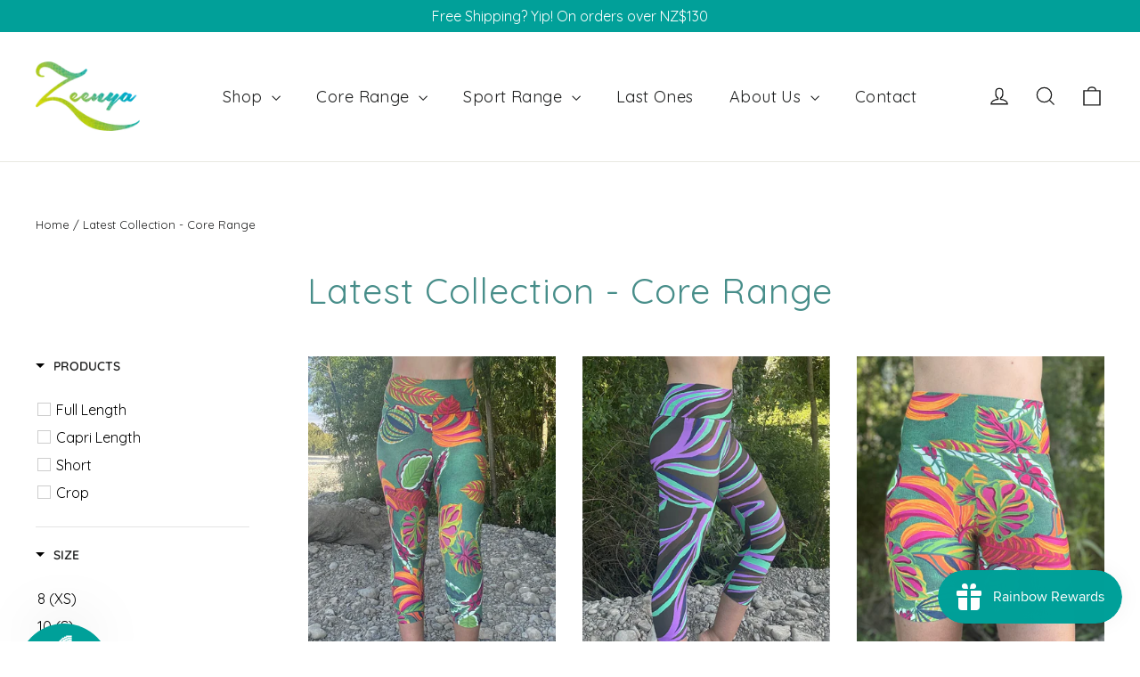

--- FILE ---
content_type: text/html; charset=utf-8
request_url: https://zeenyaclothing.com/collections/latest-collection-nz-made
body_size: 63552
content:
<!doctype html>
<html class="no-js" lang="en" dir="ltr">
<head>
  <script type="application/vnd.locksmith+json" data-locksmith>{"version":"v246","locked":false,"initialized":true,"scope":"collection","access_granted":true,"access_denied":false,"requires_customer":false,"manual_lock":false,"remote_lock":false,"has_timeout":false,"remote_rendered":null,"hide_resource":false,"hide_links_to_resource":false,"transparent":true,"locks":{"all":[],"opened":[]},"keys":[],"keys_signature":"537c8a3171d9551f1831e6d80ca2aacd57e9c439159fa84d0d1da29c8f94fe33","state":{"template":"collection","theme":135211352316,"product":null,"collection":"latest-collection-nz-made","page":null,"blog":null,"article":null,"app":null},"now":1769015521,"path":"\/collections\/latest-collection-nz-made","locale_root_url":"\/","canonical_url":"https:\/\/zeenyaclothing.com\/collections\/latest-collection-nz-made","customer_id":null,"customer_id_signature":"537c8a3171d9551f1831e6d80ca2aacd57e9c439159fa84d0d1da29c8f94fe33","cart":null}</script><script data-locksmith>!function(){var require=undefined,reqwest=function(){function succeed(e){var t=protocolRe.exec(e.url);return t=t&&t[1]||context.location.protocol,httpsRe.test(t)?twoHundo.test(e.request.status):!!e.request.response}function handleReadyState(e,t,n){return function(){return e._aborted?n(e.request):e._timedOut?n(e.request,"Request is aborted: timeout"):void(e.request&&4==e.request[readyState]&&(e.request.onreadystatechange=noop,succeed(e)?t(e.request):n(e.request)))}}function setHeaders(e,t){var n,s=t.headers||{};s.Accept=s.Accept||defaultHeaders.accept[t.type]||defaultHeaders.accept["*"];var r="undefined"!=typeof FormData&&t.data instanceof FormData;for(n in!t.crossOrigin&&!s[requestedWith]&&(s[requestedWith]=defaultHeaders.requestedWith),!s[contentType]&&!r&&(s[contentType]=t.contentType||defaultHeaders.contentType),s)s.hasOwnProperty(n)&&"setRequestHeader"in e&&e.setRequestHeader(n,s[n])}function setCredentials(e,t){"undefined"!=typeof t.withCredentials&&"undefined"!=typeof e.withCredentials&&(e.withCredentials=!!t.withCredentials)}function generalCallback(e){lastValue=e}function urlappend(e,t){return e+(/[?]/.test(e)?"&":"?")+t}function handleJsonp(e,t,n,s){var r=uniqid++,a=e.jsonpCallback||"callback",o=e.jsonpCallbackName||reqwest.getcallbackPrefix(r),i=new RegExp("((^|[?]|&)"+a+")=([^&]+)"),l=s.match(i),c=doc.createElement("script"),u=0,d=-1!==navigator.userAgent.indexOf("MSIE 10.0");return l?"?"===l[3]?s=s.replace(i,"$1="+o):o=l[3]:s=urlappend(s,a+"="+o),context[o]=generalCallback,c.type="text/javascript",c.src=s,c.async=!0,"undefined"!=typeof c.onreadystatechange&&!d&&(c.htmlFor=c.id="_reqwest_"+r),c.onload=c.onreadystatechange=function(){if(c[readyState]&&"complete"!==c[readyState]&&"loaded"!==c[readyState]||u)return!1;c.onload=c.onreadystatechange=null,c.onclick&&c.onclick(),t(lastValue),lastValue=undefined,head.removeChild(c),u=1},head.appendChild(c),{abort:function(){c.onload=c.onreadystatechange=null,n({},"Request is aborted: timeout",{}),lastValue=undefined,head.removeChild(c),u=1}}}function getRequest(e,t){var n,s=this.o,r=(s.method||"GET").toUpperCase(),a="string"==typeof s?s:s.url,o=!1!==s.processData&&s.data&&"string"!=typeof s.data?reqwest.toQueryString(s.data):s.data||null,i=!1;return("jsonp"==s.type||"GET"==r)&&o&&(a=urlappend(a,o),o=null),"jsonp"==s.type?handleJsonp(s,e,t,a):((n=s.xhr&&s.xhr(s)||xhr(s)).open(r,a,!1!==s.async),setHeaders(n,s),setCredentials(n,s),context[xDomainRequest]&&n instanceof context[xDomainRequest]?(n.onload=e,n.onerror=t,n.onprogress=function(){},i=!0):n.onreadystatechange=handleReadyState(this,e,t),s.before&&s.before(n),i?setTimeout(function(){n.send(o)},200):n.send(o),n)}function Reqwest(e,t){this.o=e,this.fn=t,init.apply(this,arguments)}function setType(e){return null===e?undefined:e.match("json")?"json":e.match("javascript")?"js":e.match("text")?"html":e.match("xml")?"xml":void 0}function init(o,fn){function complete(e){for(o.timeout&&clearTimeout(self.timeout),self.timeout=null;0<self._completeHandlers.length;)self._completeHandlers.shift()(e)}function success(resp){var type=o.type||resp&&setType(resp.getResponseHeader("Content-Type"));resp="jsonp"!==type?self.request:resp;var filteredResponse=globalSetupOptions.dataFilter(resp.responseText,type),r=filteredResponse;try{resp.responseText=r}catch(e){}if(r)switch(type){case"json":try{resp=context.JSON?context.JSON.parse(r):eval("("+r+")")}catch(err){return error(resp,"Could not parse JSON in response",err)}break;case"js":resp=eval(r);break;case"html":resp=r;break;case"xml":resp=resp.responseXML&&resp.responseXML.parseError&&resp.responseXML.parseError.errorCode&&resp.responseXML.parseError.reason?null:resp.responseXML}for(self._responseArgs.resp=resp,self._fulfilled=!0,fn(resp),self._successHandler(resp);0<self._fulfillmentHandlers.length;)resp=self._fulfillmentHandlers.shift()(resp);complete(resp)}function timedOut(){self._timedOut=!0,self.request.abort()}function error(e,t,n){for(e=self.request,self._responseArgs.resp=e,self._responseArgs.msg=t,self._responseArgs.t=n,self._erred=!0;0<self._errorHandlers.length;)self._errorHandlers.shift()(e,t,n);complete(e)}this.url="string"==typeof o?o:o.url,this.timeout=null,this._fulfilled=!1,this._successHandler=function(){},this._fulfillmentHandlers=[],this._errorHandlers=[],this._completeHandlers=[],this._erred=!1,this._responseArgs={};var self=this;fn=fn||function(){},o.timeout&&(this.timeout=setTimeout(function(){timedOut()},o.timeout)),o.success&&(this._successHandler=function(){o.success.apply(o,arguments)}),o.error&&this._errorHandlers.push(function(){o.error.apply(o,arguments)}),o.complete&&this._completeHandlers.push(function(){o.complete.apply(o,arguments)}),this.request=getRequest.call(this,success,error)}function reqwest(e,t){return new Reqwest(e,t)}function normalize(e){return e?e.replace(/\r?\n/g,"\r\n"):""}function serial(e,t){var n,s,r,a,o=e.name,i=e.tagName.toLowerCase(),l=function(e){e&&!e.disabled&&t(o,normalize(e.attributes.value&&e.attributes.value.specified?e.value:e.text))};if(!e.disabled&&o)switch(i){case"input":/reset|button|image|file/i.test(e.type)||(n=/checkbox/i.test(e.type),s=/radio/i.test(e.type),r=e.value,(!n&&!s||e.checked)&&t(o,normalize(n&&""===r?"on":r)));break;case"textarea":t(o,normalize(e.value));break;case"select":if("select-one"===e.type.toLowerCase())l(0<=e.selectedIndex?e.options[e.selectedIndex]:null);else for(a=0;e.length&&a<e.length;a++)e.options[a].selected&&l(e.options[a])}}function eachFormElement(){var e,t,a=this,n=function(e,t){var n,s,r;for(n=0;n<t.length;n++)for(r=e[byTag](t[n]),s=0;s<r.length;s++)serial(r[s],a)};for(t=0;t<arguments.length;t++)e=arguments[t],/input|select|textarea/i.test(e.tagName)&&serial(e,a),n(e,["input","select","textarea"])}function serializeQueryString(){return reqwest.toQueryString(reqwest.serializeArray.apply(null,arguments))}function serializeHash(){var n={};return eachFormElement.apply(function(e,t){e in n?(n[e]&&!isArray(n[e])&&(n[e]=[n[e]]),n[e].push(t)):n[e]=t},arguments),n}function buildParams(e,t,n,s){var r,a,o,i=/\[\]$/;if(isArray(t))for(a=0;t&&a<t.length;a++)o=t[a],n||i.test(e)?s(e,o):buildParams(e+"["+("object"==typeof o?a:"")+"]",o,n,s);else if(t&&"[object Object]"===t.toString())for(r in t)buildParams(e+"["+r+"]",t[r],n,s);else s(e,t)}var context=this,XHR2;if("window"in context)var doc=document,byTag="getElementsByTagName",head=doc[byTag]("head")[0];else try{XHR2=require("xhr2")}catch(ex){throw new Error("Peer dependency `xhr2` required! Please npm install xhr2")}var httpsRe=/^http/,protocolRe=/(^\w+):\/\//,twoHundo=/^(20\d|1223)$/,readyState="readyState",contentType="Content-Type",requestedWith="X-Requested-With",uniqid=0,callbackPrefix="reqwest_"+ +new Date,lastValue,xmlHttpRequest="XMLHttpRequest",xDomainRequest="XDomainRequest",noop=function(){},isArray="function"==typeof Array.isArray?Array.isArray:function(e){return e instanceof Array},defaultHeaders={contentType:"application/x-www-form-urlencoded",requestedWith:xmlHttpRequest,accept:{"*":"text/javascript, text/html, application/xml, text/xml, */*",xml:"application/xml, text/xml",html:"text/html",text:"text/plain",json:"application/json, text/javascript",js:"application/javascript, text/javascript"}},xhr=function(e){if(!0!==e.crossOrigin)return context[xmlHttpRequest]?new XMLHttpRequest:XHR2?new XHR2:new ActiveXObject("Microsoft.XMLHTTP");var t=context[xmlHttpRequest]?new XMLHttpRequest:null;if(t&&"withCredentials"in t)return t;if(context[xDomainRequest])return new XDomainRequest;throw new Error("Browser does not support cross-origin requests")},globalSetupOptions={dataFilter:function(e){return e}};return Reqwest.prototype={abort:function(){this._aborted=!0,this.request.abort()},retry:function(){init.call(this,this.o,this.fn)},then:function(e,t){return e=e||function(){},t=t||function(){},this._fulfilled?this._responseArgs.resp=e(this._responseArgs.resp):this._erred?t(this._responseArgs.resp,this._responseArgs.msg,this._responseArgs.t):(this._fulfillmentHandlers.push(e),this._errorHandlers.push(t)),this},always:function(e){return this._fulfilled||this._erred?e(this._responseArgs.resp):this._completeHandlers.push(e),this},fail:function(e){return this._erred?e(this._responseArgs.resp,this._responseArgs.msg,this._responseArgs.t):this._errorHandlers.push(e),this},"catch":function(e){return this.fail(e)}},reqwest.serializeArray=function(){var n=[];return eachFormElement.apply(function(e,t){n.push({name:e,value:t})},arguments),n},reqwest.serialize=function(){if(0===arguments.length)return"";var e,t=Array.prototype.slice.call(arguments,0);return(e=t.pop())&&e.nodeType&&t.push(e)&&(e=null),e&&(e=e.type),("map"==e?serializeHash:"array"==e?reqwest.serializeArray:serializeQueryString).apply(null,t)},reqwest.toQueryString=function(e,t){var n,s,r=t||!1,a=[],o=encodeURIComponent,i=function(e,t){t="function"==typeof t?t():null==t?"":t,a[a.length]=o(e)+"="+o(t)};if(isArray(e))for(s=0;e&&s<e.length;s++)i(e[s].name,e[s].value);else for(n in e)e.hasOwnProperty(n)&&buildParams(n,e[n],r,i);return a.join("&").replace(/%20/g,"+")},reqwest.getcallbackPrefix=function(){return callbackPrefix},reqwest.compat=function(e,t){return e&&(e.type&&(e.method=e.type)&&delete e.type,e.dataType&&(e.type=e.dataType),e.jsonpCallback&&(e.jsonpCallbackName=e.jsonpCallback)&&delete e.jsonpCallback,e.jsonp&&(e.jsonpCallback=e.jsonp)),new Reqwest(e,t)},reqwest.ajaxSetup=function(e){for(var t in e=e||{})globalSetupOptions[t]=e[t]},reqwest}();
/*!
  * Reqwest! A general purpose XHR connection manager
  * license MIT (c) Dustin Diaz 2015
  * https://github.com/ded/reqwest
  */!function(){var o=window.Locksmith={},e=document.querySelector('script[type="application/vnd.locksmith+json"]'),n=e&&e.innerHTML;if(o.state={},o.util={},o.loading=!1,n)try{o.state=JSON.parse(n)}catch(u){}if(document.addEventListener&&document.querySelector){var s,r,a,t=[76,79,67,75,83,77,73,84,72,49,49],i=function(){r=t.slice(0)},l="style",c=function(e){e&&27!==e.keyCode&&"click"!==e.type||(document.removeEventListener("keydown",c),document.removeEventListener("click",c),s&&document.body.removeChild(s),s=null)};i(),document.addEventListener("keyup",function(e){if(e.keyCode===r[0]){if(clearTimeout(a),r.shift(),0<r.length)return void(a=setTimeout(i,1e3));i(),c(),(s=document.createElement("div"))[l].width="50%",s[l].maxWidth="1000px",s[l].height="85%",s[l].border="1px rgba(0, 0, 0, 0.2) solid",s[l].background="rgba(255, 255, 255, 0.99)",s[l].borderRadius="4px",s[l].position="fixed",s[l].top="50%",s[l].left="50%",s[l].transform="translateY(-50%) translateX(-50%)",s[l].boxShadow="0 2px 5px rgba(0, 0, 0, 0.3), 0 0 100vh 100vw rgba(0, 0, 0, 0.5)",s[l].zIndex="2147483645";var t=document.createElement("textarea");t.value=JSON.stringify(JSON.parse(n),null,2),t[l].border="none",t[l].display="block",t[l].boxSizing="border-box",t[l].width="100%",t[l].height="100%",t[l].background="transparent",t[l].padding="22px",t[l].fontFamily="monospace",t[l].fontSize="14px",t[l].color="#333",t[l].resize="none",t[l].outline="none",t.readOnly=!0,s.appendChild(t),document.body.appendChild(s),t.addEventListener("click",function(e){e.stopImmediatePropagation()}),t.select(),document.addEventListener("keydown",c),document.addEventListener("click",c)}})}o.isEmbedded=-1!==window.location.search.indexOf("_ab=0&_fd=0&_sc=1"),o.path=o.state.path||window.location.pathname,o.basePath=o.state.locale_root_url.concat("/apps/locksmith").replace(/^\/\//,"/"),o.reloading=!1,o.util.console=window.console||{log:function(){},error:function(){}},o.util.makeUrl=function(e,t){var n,s=o.basePath+e,r=[],a=o.cache();for(n in a)r.push(n+"="+encodeURIComponent(a[n]));for(n in t)r.push(n+"="+encodeURIComponent(t[n]));return o.state.customer_id&&(r.push("customer_id="+encodeURIComponent(o.state.customer_id)),r.push("customer_id_signature="+encodeURIComponent(o.state.customer_id_signature))),s+=(-1===s.indexOf("?")?"?":"&")+r.join("&")},o._initializeCallbacks=[],o.on=function(e,t){if("initialize"!==e)throw'Locksmith.on() currently only supports the "initialize" event';o._initializeCallbacks.push(t)},o.initializeSession=function(e){if(!o.isEmbedded){var t=!1,n=!0,s=!0;(e=e||{}).silent&&(s=n=!(t=!0)),o.ping({silent:t,spinner:n,reload:s,callback:function(){o._initializeCallbacks.forEach(function(e){e()})}})}},o.cache=function(e){var t={};try{var n=function r(e){return(document.cookie.match("(^|; )"+e+"=([^;]*)")||0)[2]};t=JSON.parse(decodeURIComponent(n("locksmith-params")||"{}"))}catch(u){}if(e){for(var s in e)t[s]=e[s];document.cookie="locksmith-params=; expires=Thu, 01 Jan 1970 00:00:00 GMT; path=/",document.cookie="locksmith-params="+encodeURIComponent(JSON.stringify(t))+"; path=/"}return t},o.cache.cart=o.state.cart,o.cache.cartLastSaved=null,o.params=o.cache(),o.util.reload=function(){o.reloading=!0;try{window.location.href=window.location.href.replace(/#.*/,"")}catch(u){o.util.console.error("Preferred reload method failed",u),window.location.reload()}},o.cache.saveCart=function(e){if(!o.cache.cart||o.cache.cart===o.cache.cartLastSaved)return e?e():null;var t=o.cache.cartLastSaved;o.cache.cartLastSaved=o.cache.cart,reqwest({url:"/cart/update.json",method:"post",type:"json",data:{attributes:{locksmith:o.cache.cart}},complete:e,error:function(e){if(o.cache.cartLastSaved=t,!o.reloading)throw e}})},o.util.spinnerHTML='<style>body{background:#FFF}@keyframes spin{from{transform:rotate(0deg)}to{transform:rotate(360deg)}}#loading{display:flex;width:100%;height:50vh;color:#777;align-items:center;justify-content:center}#loading .spinner{display:block;animation:spin 600ms linear infinite;position:relative;width:50px;height:50px}#loading .spinner-ring{stroke:currentColor;stroke-dasharray:100%;stroke-width:2px;stroke-linecap:round;fill:none}</style><div id="loading"><div class="spinner"><svg width="100%" height="100%"><svg preserveAspectRatio="xMinYMin"><circle class="spinner-ring" cx="50%" cy="50%" r="45%"></circle></svg></svg></div></div>',o.util.clobberBody=function(e){document.body.innerHTML=e},o.util.clobberDocument=function(e){e.responseText&&(e=e.responseText),document.documentElement&&document.removeChild(document.documentElement);var t=document.open("text/html","replace");t.writeln(e),t.close(),setTimeout(function(){var e=t.querySelector("[autofocus]");e&&e.focus()},100)},o.util.serializeForm=function(e){if(e&&"FORM"===e.nodeName){var t,n,s={};for(t=e.elements.length-1;0<=t;t-=1)if(""!==e.elements[t].name)switch(e.elements[t].nodeName){case"INPUT":switch(e.elements[t].type){default:case"text":case"hidden":case"password":case"button":case"reset":case"submit":s[e.elements[t].name]=e.elements[t].value;break;case"checkbox":case"radio":e.elements[t].checked&&(s[e.elements[t].name]=e.elements[t].value);break;case"file":}break;case"TEXTAREA":s[e.elements[t].name]=e.elements[t].value;break;case"SELECT":switch(e.elements[t].type){case"select-one":s[e.elements[t].name]=e.elements[t].value;break;case"select-multiple":for(n=e.elements[t].options.length-1;0<=n;n-=1)e.elements[t].options[n].selected&&(s[e.elements[t].name]=e.elements[t].options[n].value)}break;case"BUTTON":switch(e.elements[t].type){case"reset":case"submit":case"button":s[e.elements[t].name]=e.elements[t].value}}return s}},o.util.on=function(e,a,o,t){t=t||document;var i="locksmith-"+e+a,n=function(e){var t=e.target,n=e.target.parentElement,s=t.className.baseVal||t.className||"",r=n.className.baseVal||n.className||"";("string"==typeof s&&-1!==s.split(/\s+/).indexOf(a)||"string"==typeof r&&-1!==r.split(/\s+/).indexOf(a))&&!e[i]&&(e[i]=!0,o(e))};t.attachEvent?t.attachEvent(e,n):t.addEventListener(e,n,!1)},o.util.enableActions=function(e){o.util.on("click","locksmith-action",function(e){e.preventDefault();var t=e.target;t.dataset.confirmWith&&!confirm(t.dataset.confirmWith)||(t.disabled=!0,t.innerText=t.dataset.disableWith,o.post("/action",t.dataset.locksmithParams,{spinner:!1,type:"text",success:function(e){(e=JSON.parse(e.responseText)).message&&alert(e.message),o.util.reload()}}))},e)},o.util.inject=function(e,t){var n=["data","locksmith","append"];if(-1!==t.indexOf(n.join("-"))){var s=document.createElement("div");s.innerHTML=t,e.appendChild(s)}else e.innerHTML=t;var r,a,o=e.querySelectorAll("script");for(a=0;a<o.length;++a){r=o[a];var i=document.createElement("script");if(r.type&&(i.type=r.type),r.src)i.src=r.src;else{var l=document.createTextNode(r.innerHTML);i.appendChild(l)}e.appendChild(i)}var c=e.querySelector("[autofocus]");c&&c.focus()},o.post=function(e,t,n){!1!==(n=n||{}).spinner&&o.util.clobberBody(o.util.spinnerHTML);var s={};n.container===document?(s.layout=1,n.success=function(e){document.getElementById(n.container);o.util.clobberDocument(e)}):n.container&&(s.layout=0,n.success=function(e){var t=document.getElementById(n.container);o.util.inject(t,e),t.id===t.firstChild.id&&t.parentElement.replaceChild(t.firstChild,t)}),n.form_type&&(t.form_type=n.form_type),n.include_layout_classes!==undefined&&(t.include_layout_classes=n.include_layout_classes),n.lock_id!==undefined&&(t.lock_id=n.lock_id),o.loading=!0;var r=o.util.makeUrl(e,s);reqwest({url:r,method:"post",type:n.type||"html",data:t,complete:function(){o.loading=!1},error:function(e){if(!o.reloading)if("dashboard.weglot.com"!==window.location.host){if(!n.silent)throw alert("Something went wrong! Please refresh and try again."),e;console.error(e)}else console.error(e)},success:n.success||o.util.clobberDocument})},o.postResource=function(e,t){e.path=o.path,e.search=window.location.search,e.state=o.state,e.passcode&&(e.passcode=e.passcode.trim()),e.email&&(e.email=e.email.trim()),e.state.cart=o.cache.cart,e.locksmith_json=o.jsonTag,e.locksmith_json_signature=o.jsonTagSignature,o.post("/resource",e,t)},o.ping=function(e){if(!o.isEmbedded){e=e||{};var t=function(){e.reload?o.util.reload():"function"==typeof e.callback&&e.callback()};o.post("/ping",{path:o.path,search:window.location.search,state:o.state},{spinner:!!e.spinner,silent:"undefined"==typeof e.silent||e.silent,type:"text",success:function(e){(e=JSON.parse(e.responseText)).messages&&0<e.messages.length&&o.showMessages(e.messages),e.cart&&o.cache.cart!==e.cart?(o.cache.cart=e.cart,o.cache.saveCart(function(){t(),e.cart&&e.cart.match(/^.+:/)&&o.util.reload()})):t()}})}},o.timeoutMonitor=function(){var e=o.cache.cart;o.ping({callback:function(){e!==o.cache.cart||setTimeout(function(){o.timeoutMonitor()},6e4)}})},o.showMessages=function(e){var t=document.createElement("div");t.style.position="fixed",t.style.left=0,t.style.right=0,t.style.bottom="-50px",t.style.opacity=0,t.style.background="#191919",t.style.color="#ddd",t.style.transition="bottom 0.2s, opacity 0.2s",t.style.zIndex=999999,t.innerHTML="        <style>          .locksmith-ab .locksmith-b { display: none; }          .locksmith-ab.toggled .locksmith-b { display: flex; }          .locksmith-ab.toggled .locksmith-a { display: none; }          .locksmith-flex { display: flex; flex-wrap: wrap; justify-content: space-between; align-items: center; padding: 10px 20px; }          .locksmith-message + .locksmith-message { border-top: 1px #555 solid; }          .locksmith-message a { color: inherit; font-weight: bold; }          .locksmith-message a:hover { color: inherit; opacity: 0.8; }          a.locksmith-ab-toggle { font-weight: inherit; text-decoration: underline; }          .locksmith-text { flex-grow: 1; }          .locksmith-cta { flex-grow: 0; text-align: right; }          .locksmith-cta button { transform: scale(0.8); transform-origin: left; }          .locksmith-cta > * { display: block; }          .locksmith-cta > * + * { margin-top: 10px; }          .locksmith-message a.locksmith-close { flex-grow: 0; text-decoration: none; margin-left: 15px; font-size: 30px; font-family: monospace; display: block; padding: 2px 10px; }                    @media screen and (max-width: 600px) {            .locksmith-wide-only { display: none !important; }            .locksmith-flex { padding: 0 15px; }            .locksmith-flex > * { margin-top: 5px; margin-bottom: 5px; }            .locksmith-cta { text-align: left; }          }                    @media screen and (min-width: 601px) {            .locksmith-narrow-only { display: none !important; }          }        </style>      "+e.map(function(e){return'<div class="locksmith-message">'+e+"</div>"}).join(""),document.body.appendChild(t),document.body.style.position="relative",document.body.parentElement.style.paddingBottom=t.offsetHeight+"px",setTimeout(function(){t.style.bottom=0,t.style.opacity=1},50),o.util.on("click","locksmith-ab-toggle",function(e){e.preventDefault();for(var t=e.target.parentElement;-1===t.className.split(" ").indexOf("locksmith-ab");)t=t.parentElement;-1!==t.className.split(" ").indexOf("toggled")?t.className=t.className.replace("toggled",""):t.className=t.className+" toggled"}),o.util.enableActions(t)}}()}();</script>
      <script data-locksmith>Locksmith.cache.cart=null</script>

  <script data-locksmith>Locksmith.jsonTag="{\"version\":\"v246\",\"locked\":false,\"initialized\":true,\"scope\":\"collection\",\"access_granted\":true,\"access_denied\":false,\"requires_customer\":false,\"manual_lock\":false,\"remote_lock\":false,\"has_timeout\":false,\"remote_rendered\":null,\"hide_resource\":false,\"hide_links_to_resource\":false,\"transparent\":true,\"locks\":{\"all\":[],\"opened\":[]},\"keys\":[],\"keys_signature\":\"537c8a3171d9551f1831e6d80ca2aacd57e9c439159fa84d0d1da29c8f94fe33\",\"state\":{\"template\":\"collection\",\"theme\":135211352316,\"product\":null,\"collection\":\"latest-collection-nz-made\",\"page\":null,\"blog\":null,\"article\":null,\"app\":null},\"now\":1769015521,\"path\":\"\\\/collections\\\/latest-collection-nz-made\",\"locale_root_url\":\"\\\/\",\"canonical_url\":\"https:\\\/\\\/zeenyaclothing.com\\\/collections\\\/latest-collection-nz-made\",\"customer_id\":null,\"customer_id_signature\":\"537c8a3171d9551f1831e6d80ca2aacd57e9c439159fa84d0d1da29c8f94fe33\",\"cart\":null}";Locksmith.jsonTagSignature="0f965aad7496e01a7b2952a953f16545161f7425234e0ee3bf210c77404e7c5e"</script>
  <meta charset="utf-8">
  <meta http-equiv="X-UA-Compatible" content="IE=edge,chrome=1">
  <meta name="viewport" content="width=device-width,initial-scale=1">
  <meta name="theme-color" content="#00a099">
  <link rel="canonical" href="https://zeenyaclothing.com/collections/latest-collection-nz-made">
  <link rel="preconnect" href="https://cdn.shopify.com">
  <link rel="preconnect" href="https://fonts.shopifycdn.com">
  <link rel="dns-prefetch" href="https://productreviews.shopifycdn.com">
  <link rel="dns-prefetch" href="https://ajax.googleapis.com">
  <link rel="dns-prefetch" href="https://maps.googleapis.com">
  <link rel="dns-prefetch" href="https://maps.gstatic.com">
  
  <!-- Google Tag Manager -->
<script>(function(w,d,s,l,i){w[l]=w[l]||[];w[l].push({'gtm.start':
new Date().getTime(),event:'gtm.js'});var f=d.getElementsByTagName(s)[0],
j=d.createElement(s),dl=l!='dataLayer'?'&l='+l:'';j.async=true;j.src=
'https://www.googletagmanager.com/gtm.js?id='+i+dl;f.parentNode.insertBefore(j,f);
})(window,document,'script','dataLayer','GTM-58CJSX');</script>
<!-- End Google Tag Manager -->


  <meta name="facebook-domain-verification" content="hb32alm0nwpfzvs4aq494xcfrmia99" /><link rel="shortcut icon" href="//zeenyaclothing.com/cdn/shop/files/h217_32x32.png?v=1650592098" type="image/png" /><title>Latest Collection - Core Range
&ndash; Zeenya Clothing
</title>
<meta name="description" content="Our newest Zeenya styles online now, lovingly made in New Zealand.">
<meta property="og:site_name" content="Zeenya Clothing">
  <meta property="og:url" content="https://zeenyaclothing.com/collections/latest-collection-nz-made"><meta property="og:title" content="Latest Collection - Core Range">
<meta property="og:type" content="website">
<meta property="og:description" content="Our newest Zeenya styles online now, lovingly made in New Zealand.">
<meta property="og:image" content="http://zeenyaclothing.com/cdn/shop/files/h217.png?v=1650592098">
<meta property="og:image:secure_url" content="https://zeenyaclothing.com/cdn/shop/files/h217.png?v=1650592098">
<meta property="og:image:width" content="1200">
    <meta property="og:image:height" content="628"><meta name="twitter:site" content="@">
  <meta name="twitter:card" content="summary_large_image"><meta name="twitter:title" content="Latest Collection - Core Range">
<meta name="twitter:description" content="Our newest Zeenya styles online now, lovingly made in New Zealand.">
<style data-shopify>@font-face {
  font-family: Quicksand;
  font-weight: 400;
  font-style: normal;
  font-display: swap;
  src: url("//zeenyaclothing.com/cdn/fonts/quicksand/quicksand_n4.bf8322a9d1da765aa396ad7b6eeb81930a6214de.woff2") format("woff2"),
       url("//zeenyaclothing.com/cdn/fonts/quicksand/quicksand_n4.fa4cbd232d3483059e72b11f7239959a64c98426.woff") format("woff");
}

  @font-face {
  font-family: Quicksand;
  font-weight: 400;
  font-style: normal;
  font-display: swap;
  src: url("//zeenyaclothing.com/cdn/fonts/quicksand/quicksand_n4.bf8322a9d1da765aa396ad7b6eeb81930a6214de.woff2") format("woff2"),
       url("//zeenyaclothing.com/cdn/fonts/quicksand/quicksand_n4.fa4cbd232d3483059e72b11f7239959a64c98426.woff") format("woff");
}


  @font-face {
  font-family: Quicksand;
  font-weight: 600;
  font-style: normal;
  font-display: swap;
  src: url("//zeenyaclothing.com/cdn/fonts/quicksand/quicksand_n6.2d744c302b66242b8689223a01c2ae7d363b7b45.woff2") format("woff2"),
       url("//zeenyaclothing.com/cdn/fonts/quicksand/quicksand_n6.0d771117677705be6acb5844d65cf2b9cbf6ea3d.woff") format("woff");
}

  
  
</style><link href="//zeenyaclothing.com/cdn/shop/t/11/assets/theme.css?v=60015600603092922941696312059" rel="stylesheet" type="text/css" media="all" />
<style data-shopify>:root {
    --typeHeaderPrimary: Quicksand;
    --typeHeaderFallback: sans-serif;
    --typeHeaderSize: 40px;
    --typeHeaderWeight: 400;
    --typeHeaderLineHeight: 1.2;
    --typeHeaderSpacing: 0.025em;

    --typeBasePrimary:Quicksand;
    --typeBaseFallback:sans-serif;
    --typeBaseSize: 16px;
    --typeBaseWeight: 400;
    --typeBaseLineHeight: 1.6;
    --typeBaseSpacing: 0.0em;

    --iconWeight: 3px;
    --iconLinecaps: miter;
  }

  
.collection-hero__content:before,
  .hero__image-wrapper:before,
  .hero__media:before {
    background-image: linear-gradient(to bottom, rgba(255, 255, 255, 0.16) 0%, rgba(255, 255, 255, 0.16) 40%, rgba(0, 0, 0, 0.0) 100%);
  }

  .skrim__item-content .skrim__overlay:after {
    background-image: linear-gradient(to bottom, rgba(255, 255, 255, 0.16) 30%, rgba(0, 0, 0, 0.0) 100%);
  }

  .placeholder-content {
    background-image: linear-gradient(100deg, #ffffff 40%, #f7f7f7 63%, #ffffff 79%);
  }</style><!-- Hotjar Tracking Code for https://zeenyaclothing.myshopify.com/ -->
<script>
    (function(h,o,t,j,a,r){
        h.hj=h.hj||function(){(h.hj.q=h.hj.q||[]).push(arguments)};
        h._hjSettings={hjid:3041741,hjsv:6};
        a=o.getElementsByTagName('head')[0];
        r=o.createElement('script');r.async=1;
        r.src=t+h._hjSettings.hjid+j+h._hjSettings.hjsv;
        a.appendChild(r);
    })(window,document,'https://static.hotjar.com/c/hotjar-','.js?sv=');
</script>

  <script>
    document.documentElement.className = document.documentElement.className.replace('no-js', 'js');

    window.theme = window.theme || {};
    theme.routes = {
      home: "/",
      cart: "/cart.js",
      cartPage: "/cart",
      cartAdd: "/cart/add.js",
      cartChange: "/cart/change.js",
      search: "/search"
    };
    theme.strings = {
      soldOut: "Sold Out",
      unavailable: "Unavailable",
      inStockLabel: "In stock, ready to ship",
      stockLabel: "Low stock - [count] items left",
      willNotShipUntil: "Ready to ship [date]",
      willBeInStockAfter: "Back in stock [date]",
      waitingForStock: "Inventory on the way",
      cartSavings: "You're saving [savings]",
      cartEmpty: "Your cart is currently empty.",
      cartTermsConfirmation: "You must agree with the terms and conditions of sales to check out",
      searchCollections: "Collections:",
      searchPages: "Pages:",
      searchArticles: "Articles:"
    };
    theme.settings = {
      dynamicVariantsEnable: true,
      cartType: "drawer",
      isCustomerTemplate: false,
      moneyFormat: "${{amount}}",
      predictiveSearch: true,
      predictiveSearchType: "product,article,page,collection",
      quickView: true,
      themeName: 'Motion',
      themeVersion: "8.5.3"
    };
  </script>

  <script>window.performance && window.performance.mark && window.performance.mark('shopify.content_for_header.start');</script><meta name="google-site-verification" content="V7mAN09gsbTDIoix44TUbqnJ5Kuw2O_R6oaP__7Ax7s">
<meta name="google-site-verification" content="Qh4Icy-1k8KvRUl4KdAUnil9oUXXDT07sjQ3y7RIdrY">
<meta name="facebook-domain-verification" content="uqcrqwppuv488ydbudwotb3meluf7a">
<meta id="shopify-digital-wallet" name="shopify-digital-wallet" content="/63734874364/digital_wallets/dialog">
<meta name="shopify-checkout-api-token" content="6a794b11c37185ade6549c6ec3f62b6e">
<link rel="alternate" type="application/atom+xml" title="Feed" href="/collections/latest-collection-nz-made.atom" />
<link rel="alternate" type="application/json+oembed" href="https://zeenyaclothing.com/collections/latest-collection-nz-made.oembed">
<script async="async" src="/checkouts/internal/preloads.js?locale=en-NZ"></script>
<link rel="preconnect" href="https://shop.app" crossorigin="anonymous">
<script async="async" src="https://shop.app/checkouts/internal/preloads.js?locale=en-NZ&shop_id=63734874364" crossorigin="anonymous"></script>
<script id="apple-pay-shop-capabilities" type="application/json">{"shopId":63734874364,"countryCode":"NZ","currencyCode":"NZD","merchantCapabilities":["supports3DS"],"merchantId":"gid:\/\/shopify\/Shop\/63734874364","merchantName":"Zeenya Clothing","requiredBillingContactFields":["postalAddress","email"],"requiredShippingContactFields":["postalAddress","email"],"shippingType":"shipping","supportedNetworks":["visa","masterCard"],"total":{"type":"pending","label":"Zeenya Clothing","amount":"1.00"},"shopifyPaymentsEnabled":true,"supportsSubscriptions":true}</script>
<script id="shopify-features" type="application/json">{"accessToken":"6a794b11c37185ade6549c6ec3f62b6e","betas":["rich-media-storefront-analytics"],"domain":"zeenyaclothing.com","predictiveSearch":true,"shopId":63734874364,"locale":"en"}</script>
<script>var Shopify = Shopify || {};
Shopify.shop = "zeenyaclothing.myshopify.com";
Shopify.locale = "en";
Shopify.currency = {"active":"NZD","rate":"1.0"};
Shopify.country = "NZ";
Shopify.theme = {"name":"Copy of [Boost] Live theme with filter \u0026 search","id":135211352316,"schema_name":"Motion","schema_version":"8.5.3","theme_store_id":null,"role":"main"};
Shopify.theme.handle = "null";
Shopify.theme.style = {"id":null,"handle":null};
Shopify.cdnHost = "zeenyaclothing.com/cdn";
Shopify.routes = Shopify.routes || {};
Shopify.routes.root = "/";</script>
<script type="module">!function(o){(o.Shopify=o.Shopify||{}).modules=!0}(window);</script>
<script>!function(o){function n(){var o=[];function n(){o.push(Array.prototype.slice.apply(arguments))}return n.q=o,n}var t=o.Shopify=o.Shopify||{};t.loadFeatures=n(),t.autoloadFeatures=n()}(window);</script>
<script>
  window.ShopifyPay = window.ShopifyPay || {};
  window.ShopifyPay.apiHost = "shop.app\/pay";
  window.ShopifyPay.redirectState = null;
</script>
<script id="shop-js-analytics" type="application/json">{"pageType":"collection"}</script>
<script defer="defer" async type="module" src="//zeenyaclothing.com/cdn/shopifycloud/shop-js/modules/v2/client.init-shop-cart-sync_BdyHc3Nr.en.esm.js"></script>
<script defer="defer" async type="module" src="//zeenyaclothing.com/cdn/shopifycloud/shop-js/modules/v2/chunk.common_Daul8nwZ.esm.js"></script>
<script type="module">
  await import("//zeenyaclothing.com/cdn/shopifycloud/shop-js/modules/v2/client.init-shop-cart-sync_BdyHc3Nr.en.esm.js");
await import("//zeenyaclothing.com/cdn/shopifycloud/shop-js/modules/v2/chunk.common_Daul8nwZ.esm.js");

  window.Shopify.SignInWithShop?.initShopCartSync?.({"fedCMEnabled":true,"windoidEnabled":true});

</script>
<script>
  window.Shopify = window.Shopify || {};
  if (!window.Shopify.featureAssets) window.Shopify.featureAssets = {};
  window.Shopify.featureAssets['shop-js'] = {"shop-cart-sync":["modules/v2/client.shop-cart-sync_QYOiDySF.en.esm.js","modules/v2/chunk.common_Daul8nwZ.esm.js"],"init-fed-cm":["modules/v2/client.init-fed-cm_DchLp9rc.en.esm.js","modules/v2/chunk.common_Daul8nwZ.esm.js"],"shop-button":["modules/v2/client.shop-button_OV7bAJc5.en.esm.js","modules/v2/chunk.common_Daul8nwZ.esm.js"],"init-windoid":["modules/v2/client.init-windoid_DwxFKQ8e.en.esm.js","modules/v2/chunk.common_Daul8nwZ.esm.js"],"shop-cash-offers":["modules/v2/client.shop-cash-offers_DWtL6Bq3.en.esm.js","modules/v2/chunk.common_Daul8nwZ.esm.js","modules/v2/chunk.modal_CQq8HTM6.esm.js"],"shop-toast-manager":["modules/v2/client.shop-toast-manager_CX9r1SjA.en.esm.js","modules/v2/chunk.common_Daul8nwZ.esm.js"],"init-shop-email-lookup-coordinator":["modules/v2/client.init-shop-email-lookup-coordinator_UhKnw74l.en.esm.js","modules/v2/chunk.common_Daul8nwZ.esm.js"],"pay-button":["modules/v2/client.pay-button_DzxNnLDY.en.esm.js","modules/v2/chunk.common_Daul8nwZ.esm.js"],"avatar":["modules/v2/client.avatar_BTnouDA3.en.esm.js"],"init-shop-cart-sync":["modules/v2/client.init-shop-cart-sync_BdyHc3Nr.en.esm.js","modules/v2/chunk.common_Daul8nwZ.esm.js"],"shop-login-button":["modules/v2/client.shop-login-button_D8B466_1.en.esm.js","modules/v2/chunk.common_Daul8nwZ.esm.js","modules/v2/chunk.modal_CQq8HTM6.esm.js"],"init-customer-accounts-sign-up":["modules/v2/client.init-customer-accounts-sign-up_C8fpPm4i.en.esm.js","modules/v2/client.shop-login-button_D8B466_1.en.esm.js","modules/v2/chunk.common_Daul8nwZ.esm.js","modules/v2/chunk.modal_CQq8HTM6.esm.js"],"init-shop-for-new-customer-accounts":["modules/v2/client.init-shop-for-new-customer-accounts_CVTO0Ztu.en.esm.js","modules/v2/client.shop-login-button_D8B466_1.en.esm.js","modules/v2/chunk.common_Daul8nwZ.esm.js","modules/v2/chunk.modal_CQq8HTM6.esm.js"],"init-customer-accounts":["modules/v2/client.init-customer-accounts_dRgKMfrE.en.esm.js","modules/v2/client.shop-login-button_D8B466_1.en.esm.js","modules/v2/chunk.common_Daul8nwZ.esm.js","modules/v2/chunk.modal_CQq8HTM6.esm.js"],"shop-follow-button":["modules/v2/client.shop-follow-button_CkZpjEct.en.esm.js","modules/v2/chunk.common_Daul8nwZ.esm.js","modules/v2/chunk.modal_CQq8HTM6.esm.js"],"lead-capture":["modules/v2/client.lead-capture_BntHBhfp.en.esm.js","modules/v2/chunk.common_Daul8nwZ.esm.js","modules/v2/chunk.modal_CQq8HTM6.esm.js"],"checkout-modal":["modules/v2/client.checkout-modal_CfxcYbTm.en.esm.js","modules/v2/chunk.common_Daul8nwZ.esm.js","modules/v2/chunk.modal_CQq8HTM6.esm.js"],"shop-login":["modules/v2/client.shop-login_Da4GZ2H6.en.esm.js","modules/v2/chunk.common_Daul8nwZ.esm.js","modules/v2/chunk.modal_CQq8HTM6.esm.js"],"payment-terms":["modules/v2/client.payment-terms_MV4M3zvL.en.esm.js","modules/v2/chunk.common_Daul8nwZ.esm.js","modules/v2/chunk.modal_CQq8HTM6.esm.js"]};
</script>
<script>(function() {
  var isLoaded = false;
  function asyncLoad() {
    if (isLoaded) return;
    isLoaded = true;
    var urls = ["https:\/\/cdn.logbase.io\/lb-upsell-wrapper.js?shop=zeenyaclothing.myshopify.com","https:\/\/cdn.nfcube.com\/instafeed-414231cfd8462b7913b767701781a9c5.js?shop=zeenyaclothing.myshopify.com","\/\/cdn.shopify.com\/proxy\/244bc8d60f2056c4d65c70b387530134f2d8e55377209c02b5c2f8847022933e\/d1639lhkj5l89m.cloudfront.net\/js\/storefront\/uppromote.js?shop=zeenyaclothing.myshopify.com\u0026sp-cache-control=cHVibGljLCBtYXgtYWdlPTkwMA"];
    for (var i = 0; i < urls.length; i++) {
      var s = document.createElement('script');
      s.type = 'text/javascript';
      s.async = true;
      s.src = urls[i];
      var x = document.getElementsByTagName('script')[0];
      x.parentNode.insertBefore(s, x);
    }
  };
  if(window.attachEvent) {
    window.attachEvent('onload', asyncLoad);
  } else {
    window.addEventListener('load', asyncLoad, false);
  }
})();</script>
<script id="__st">var __st={"a":63734874364,"offset":46800,"reqid":"8391d84d-667c-4623-b5b8-dde7ec6e9b9b-1769015521","pageurl":"zeenyaclothing.com\/collections\/latest-collection-nz-made","u":"b8977559412f","p":"collection","rtyp":"collection","rid":398270333180};</script>
<script>window.ShopifyPaypalV4VisibilityTracking = true;</script>
<script id="captcha-bootstrap">!function(){'use strict';const t='contact',e='account',n='new_comment',o=[[t,t],['blogs',n],['comments',n],[t,'customer']],c=[[e,'customer_login'],[e,'guest_login'],[e,'recover_customer_password'],[e,'create_customer']],r=t=>t.map((([t,e])=>`form[action*='/${t}']:not([data-nocaptcha='true']) input[name='form_type'][value='${e}']`)).join(','),a=t=>()=>t?[...document.querySelectorAll(t)].map((t=>t.form)):[];function s(){const t=[...o],e=r(t);return a(e)}const i='password',u='form_key',d=['recaptcha-v3-token','g-recaptcha-response','h-captcha-response',i],f=()=>{try{return window.sessionStorage}catch{return}},m='__shopify_v',_=t=>t.elements[u];function p(t,e,n=!1){try{const o=window.sessionStorage,c=JSON.parse(o.getItem(e)),{data:r}=function(t){const{data:e,action:n}=t;return t[m]||n?{data:e,action:n}:{data:t,action:n}}(c);for(const[e,n]of Object.entries(r))t.elements[e]&&(t.elements[e].value=n);n&&o.removeItem(e)}catch(o){console.error('form repopulation failed',{error:o})}}const l='form_type',E='cptcha';function T(t){t.dataset[E]=!0}const w=window,h=w.document,L='Shopify',v='ce_forms',y='captcha';let A=!1;((t,e)=>{const n=(g='f06e6c50-85a8-45c8-87d0-21a2b65856fe',I='https://cdn.shopify.com/shopifycloud/storefront-forms-hcaptcha/ce_storefront_forms_captcha_hcaptcha.v1.5.2.iife.js',D={infoText:'Protected by hCaptcha',privacyText:'Privacy',termsText:'Terms'},(t,e,n)=>{const o=w[L][v],c=o.bindForm;if(c)return c(t,g,e,D).then(n);var r;o.q.push([[t,g,e,D],n]),r=I,A||(h.body.append(Object.assign(h.createElement('script'),{id:'captcha-provider',async:!0,src:r})),A=!0)});var g,I,D;w[L]=w[L]||{},w[L][v]=w[L][v]||{},w[L][v].q=[],w[L][y]=w[L][y]||{},w[L][y].protect=function(t,e){n(t,void 0,e),T(t)},Object.freeze(w[L][y]),function(t,e,n,w,h,L){const[v,y,A,g]=function(t,e,n){const i=e?o:[],u=t?c:[],d=[...i,...u],f=r(d),m=r(i),_=r(d.filter((([t,e])=>n.includes(e))));return[a(f),a(m),a(_),s()]}(w,h,L),I=t=>{const e=t.target;return e instanceof HTMLFormElement?e:e&&e.form},D=t=>v().includes(t);t.addEventListener('submit',(t=>{const e=I(t);if(!e)return;const n=D(e)&&!e.dataset.hcaptchaBound&&!e.dataset.recaptchaBound,o=_(e),c=g().includes(e)&&(!o||!o.value);(n||c)&&t.preventDefault(),c&&!n&&(function(t){try{if(!f())return;!function(t){const e=f();if(!e)return;const n=_(t);if(!n)return;const o=n.value;o&&e.removeItem(o)}(t);const e=Array.from(Array(32),(()=>Math.random().toString(36)[2])).join('');!function(t,e){_(t)||t.append(Object.assign(document.createElement('input'),{type:'hidden',name:u})),t.elements[u].value=e}(t,e),function(t,e){const n=f();if(!n)return;const o=[...t.querySelectorAll(`input[type='${i}']`)].map((({name:t})=>t)),c=[...d,...o],r={};for(const[a,s]of new FormData(t).entries())c.includes(a)||(r[a]=s);n.setItem(e,JSON.stringify({[m]:1,action:t.action,data:r}))}(t,e)}catch(e){console.error('failed to persist form',e)}}(e),e.submit())}));const S=(t,e)=>{t&&!t.dataset[E]&&(n(t,e.some((e=>e===t))),T(t))};for(const o of['focusin','change'])t.addEventListener(o,(t=>{const e=I(t);D(e)&&S(e,y())}));const B=e.get('form_key'),M=e.get(l),P=B&&M;t.addEventListener('DOMContentLoaded',(()=>{const t=y();if(P)for(const e of t)e.elements[l].value===M&&p(e,B);[...new Set([...A(),...v().filter((t=>'true'===t.dataset.shopifyCaptcha))])].forEach((e=>S(e,t)))}))}(h,new URLSearchParams(w.location.search),n,t,e,['guest_login'])})(!0,!0)}();</script>
<script integrity="sha256-4kQ18oKyAcykRKYeNunJcIwy7WH5gtpwJnB7kiuLZ1E=" data-source-attribution="shopify.loadfeatures" defer="defer" src="//zeenyaclothing.com/cdn/shopifycloud/storefront/assets/storefront/load_feature-a0a9edcb.js" crossorigin="anonymous"></script>
<script crossorigin="anonymous" defer="defer" src="//zeenyaclothing.com/cdn/shopifycloud/storefront/assets/shopify_pay/storefront-65b4c6d7.js?v=20250812"></script>
<script data-source-attribution="shopify.dynamic_checkout.dynamic.init">var Shopify=Shopify||{};Shopify.PaymentButton=Shopify.PaymentButton||{isStorefrontPortableWallets:!0,init:function(){window.Shopify.PaymentButton.init=function(){};var t=document.createElement("script");t.src="https://zeenyaclothing.com/cdn/shopifycloud/portable-wallets/latest/portable-wallets.en.js",t.type="module",document.head.appendChild(t)}};
</script>
<script data-source-attribution="shopify.dynamic_checkout.buyer_consent">
  function portableWalletsHideBuyerConsent(e){var t=document.getElementById("shopify-buyer-consent"),n=document.getElementById("shopify-subscription-policy-button");t&&n&&(t.classList.add("hidden"),t.setAttribute("aria-hidden","true"),n.removeEventListener("click",e))}function portableWalletsShowBuyerConsent(e){var t=document.getElementById("shopify-buyer-consent"),n=document.getElementById("shopify-subscription-policy-button");t&&n&&(t.classList.remove("hidden"),t.removeAttribute("aria-hidden"),n.addEventListener("click",e))}window.Shopify?.PaymentButton&&(window.Shopify.PaymentButton.hideBuyerConsent=portableWalletsHideBuyerConsent,window.Shopify.PaymentButton.showBuyerConsent=portableWalletsShowBuyerConsent);
</script>
<script data-source-attribution="shopify.dynamic_checkout.cart.bootstrap">document.addEventListener("DOMContentLoaded",(function(){function t(){return document.querySelector("shopify-accelerated-checkout-cart, shopify-accelerated-checkout")}if(t())Shopify.PaymentButton.init();else{new MutationObserver((function(e,n){t()&&(Shopify.PaymentButton.init(),n.disconnect())})).observe(document.body,{childList:!0,subtree:!0})}}));
</script>
<link id="shopify-accelerated-checkout-styles" rel="stylesheet" media="screen" href="https://zeenyaclothing.com/cdn/shopifycloud/portable-wallets/latest/accelerated-checkout-backwards-compat.css" crossorigin="anonymous">
<style id="shopify-accelerated-checkout-cart">
        #shopify-buyer-consent {
  margin-top: 1em;
  display: inline-block;
  width: 100%;
}

#shopify-buyer-consent.hidden {
  display: none;
}

#shopify-subscription-policy-button {
  background: none;
  border: none;
  padding: 0;
  text-decoration: underline;
  font-size: inherit;
  cursor: pointer;
}

#shopify-subscription-policy-button::before {
  box-shadow: none;
}

      </style>

<script>window.performance && window.performance.mark && window.performance.mark('shopify.content_for_header.end');</script>

  <script src="//zeenyaclothing.com/cdn/shop/t/11/assets/vendor-scripts-v14.js" defer="defer"></script><link rel="stylesheet" href="//zeenyaclothing.com/cdn/shop/t/11/assets/country-flags.css"><script src="//zeenyaclothing.com/cdn/shop/t/11/assets/theme.js?v=46818745336737194901662947818" defer="defer"></script><!--begin-boost-pfs-filter-css-->
   <link href="//zeenyaclothing.com/cdn/shop/t/11/assets/boost-pfs-init.css?v=110638082944455345101662947818" rel="stylesheet" type="text/css" media="all" />
  <link rel="preload stylesheet" href="//zeenyaclothing.com/cdn/shop/t/11/assets/boost-pfs-general.css?v=5295462418545732771662947818" as="style"><link href="//zeenyaclothing.com/cdn/shop/t/11/assets/boost-pfs-custom.css?v=166403311648097866551715814948" rel="stylesheet" type="text/css" media="all" />
<style data-id="boost-pfs-style">
    .boost-pfs-filter-option-title-text {}

   .boost-pfs-filter-tree-v .boost-pfs-filter-option-title-text:before {}
    .boost-pfs-filter-tree-v .boost-pfs-filter-option.boost-pfs-filter-option-collapsed .boost-pfs-filter-option-title-text:before {}
    .boost-pfs-filter-tree-h .boost-pfs-filter-option-title-heading:before {}

    .boost-pfs-filter-refine-by .boost-pfs-filter-option-title h3 {}

    .boost-pfs-filter-option-content .boost-pfs-filter-option-item-list .boost-pfs-filter-option-item button,
    .boost-pfs-filter-option-content .boost-pfs-filter-option-item-list .boost-pfs-filter-option-item .boost-pfs-filter-button,
    .boost-pfs-filter-option-range-amount input,
    .boost-pfs-filter-tree-v .boost-pfs-filter-refine-by .boost-pfs-filter-refine-by-items .refine-by-item,
    .boost-pfs-filter-refine-by-wrapper-v .boost-pfs-filter-refine-by .boost-pfs-filter-refine-by-items .refine-by-item,
    .boost-pfs-filter-refine-by .boost-pfs-filter-option-title,
    .boost-pfs-filter-refine-by .boost-pfs-filter-refine-by-items .refine-by-item>a,
    .boost-pfs-filter-refine-by>span,
    .boost-pfs-filter-clear,
    .boost-pfs-filter-clear-all{}
    .boost-pfs-filter-tree-h .boost-pfs-filter-pc .boost-pfs-filter-refine-by-items .refine-by-item .boost-pfs-filter-clear .refine-by-type,
    .boost-pfs-filter-refine-by-wrapper-h .boost-pfs-filter-pc .boost-pfs-filter-refine-by-items .refine-by-item .boost-pfs-filter-clear .refine-by-type {}

    .boost-pfs-filter-option-multi-level-collections .boost-pfs-filter-option-multi-level-list .boost-pfs-filter-option-item .boost-pfs-filter-button-arrow .boost-pfs-arrow:before,
    .boost-pfs-filter-option-multi-level-tag .boost-pfs-filter-option-multi-level-list .boost-pfs-filter-option-item .boost-pfs-filter-button-arrow .boost-pfs-arrow:before {}

    .boost-pfs-filter-refine-by-wrapper-v .boost-pfs-filter-refine-by .boost-pfs-filter-refine-by-items .refine-by-item .boost-pfs-filter-clear:after,
    .boost-pfs-filter-refine-by-wrapper-v .boost-pfs-filter-refine-by .boost-pfs-filter-refine-by-items .refine-by-item .boost-pfs-filter-clear:before,
    .boost-pfs-filter-tree-v .boost-pfs-filter-refine-by .boost-pfs-filter-refine-by-items .refine-by-item .boost-pfs-filter-clear:after,
    .boost-pfs-filter-tree-v .boost-pfs-filter-refine-by .boost-pfs-filter-refine-by-items .refine-by-item .boost-pfs-filter-clear:before,
    .boost-pfs-filter-refine-by-wrapper-h .boost-pfs-filter-pc .boost-pfs-filter-refine-by-items .refine-by-item .boost-pfs-filter-clear:after,
    .boost-pfs-filter-refine-by-wrapper-h .boost-pfs-filter-pc .boost-pfs-filter-refine-by-items .refine-by-item .boost-pfs-filter-clear:before,
    .boost-pfs-filter-tree-h .boost-pfs-filter-pc .boost-pfs-filter-refine-by-items .refine-by-item .boost-pfs-filter-clear:after,
    .boost-pfs-filter-tree-h .boost-pfs-filter-pc .boost-pfs-filter-refine-by-items .refine-by-item .boost-pfs-filter-clear:before {}
    .boost-pfs-filter-option-range-slider .noUi-value-horizontal {}

    .boost-pfs-filter-tree-mobile-button button,
    .boost-pfs-filter-top-sorting-mobile button {}
    .boost-pfs-filter-top-sorting-mobile button>span:after {}
  </style><style data-id="boost-pfs-otp-style" type="text/css">
      .boost-pfs-quickview-btn {background: rgba(255,255,255,1);color: rgba(61,66,70,1);border-color: rgba(255,255,255,1);}
      .boost-pfs-quickview-btn svg {fill: rgba(61,66,70,1);}
      .boost-pfs-quickview-btn:hover {background: rgba(61,66,70,1);color: rgba(255,255,255,1);border-color: rgba(61,66,70,1);}
      .boost-pfs-quickview-btn:hover svg {fill: rgba(255,255,255,1);}
      .boost-pfs-addtocart-btn {background: rgba(0,0,0,1);color: rgba(255,255,255,1);border-color: rgba(0,0,0,1);}
      .boost-pfs-addtocart-btn svg {fill: rgba(255,255,255,1);}
      .boost-pfs-addtocart-btn:hover {background: rgba(61,66,70,1);color: rgba(255,255,255,1);border-color: rgba(61,66,70,1);}
      .boost-pfs-addtocart-btn:hover svg {fill: rgba(255,255,255,1);}
    </style>

 <!--end-boost-pfs-filter-css-->

 

        <!-- SlideRule Script Start -->
        <script name="sliderule-tracking" data-ot-ignore>
(function(){
	slideruleData = {
    "version":"v0.0.1",
    "referralExclusion":"/(paypal|visa|MasterCard|clicksafe|arcot\.com|geschuetzteinkaufen|checkout\.shopify\.com|checkout\.rechargeapps\.com|portal\.afterpay\.com|payfort)/",
    "googleSignals":true,
    "anonymizeIp":true,
    "productClicks":true,
    "persistentUserId":true,
    "hideBranding":false,
    "ecommerce":{"currencyCode":"NZD",
    "impressions":[]},
    "pageType":"collection",
	"destinations":{"google_analytics_4":{"measurementIds":["G-NRNS87T78Z"]}},
    "cookieUpdate":true
	}

	
		slideruleData.themeMode = "live"
	

	
		slideruleData.collection = {
			handle: "latest-collection-nz-made",
			description: "\u003cp\u003e\u003c!----\u003e\u003c\/p\u003e\n\u003cp\u003e \u003c\/p\u003e",
			id: 398270333180,
			title: "Latest Collection - Core Range",
			products_count: 11,
			all_products_count: 11,
		}
		slideruleData.collection.rawProducts = [
			
				{"id":9174738075900,"title":"Rāumati - Capri Length","handle":"raumati-capri-length","description":"\u003cp\u003eMade with love for both people and the environment. Perfect for Yoga, Pilates, Walking, Running and Spontaneous Dance Parties.\u003c\/p\u003e\n\u003cul\u003e\n\u003cli\u003eWaistband sits high and can be kept up or folded over for two different looks \u003c\/li\u003e\n\u003cli\u003eIncredibly soft to touch \u003c\/li\u003e\n\u003cli\u003eFabric moves with you, and will stretch to fit your shape\u003c\/li\u003e\n\u003cli\u003eMaterial retains its original fit and shape \u003c\/li\u003e\n\u003cli\u003eMild compression to aid in muscle recovery and performance \u003c\/li\u003e\n\u003cli\u003eAntibacterial and odour minimising \u003c\/li\u003e\n\u003cli\u003eThermal Control\u003c\/li\u003e\n\u003cli\u003eQuick drying \u003c\/li\u003e\n\u003cli\u003eMade from world leading biodegradable Brazilian fabric, Amni Sol Eco® \u003c\/li\u003e\n\u003cli\u003eFree from harmful chemicals\u003c\/li\u003e\n\u003c\/ul\u003e\n\u003cp\u003eModel wears size 10 and is 168cm\u003c\/p\u003e\n\u003cp\u003eSustainably crafted in Aotearoa using world-leading Brazilian Amni Soul Eco® fabric, our core leggings have unmatched comfort, performance, and eco-consciousness. Antibacterial, quick-drying, and UV 80 protected.\u003c\/p\u003e\n\u003cp\u003e \u003c\/p\u003e","published_at":"2025-11-20T20:37:16+13:00","created_at":"2025-11-20T20:14:39+13:00","vendor":"NZ Made","type":"Capri Length","tags":["feature-NZ Made","Rāumati"],"price":9500,"price_min":9500,"price_max":9500,"available":true,"price_varies":false,"compare_at_price":0,"compare_at_price_min":0,"compare_at_price_max":0,"compare_at_price_varies":false,"variants":[{"id":48523696079100,"title":"8 (XS)","option1":"8 (XS)","option2":null,"option3":null,"sku":null,"requires_shipping":true,"taxable":true,"featured_image":null,"available":false,"name":"Rāumati - Capri Length - 8 (XS)","public_title":"8 (XS)","options":["8 (XS)"],"price":9500,"weight":0,"compare_at_price":0,"inventory_management":"shopify","barcode":null,"requires_selling_plan":false,"selling_plan_allocations":[]},{"id":48523696111868,"title":"10 (S)","option1":"10 (S)","option2":null,"option3":null,"sku":null,"requires_shipping":true,"taxable":true,"featured_image":null,"available":true,"name":"Rāumati - Capri Length - 10 (S)","public_title":"10 (S)","options":["10 (S)"],"price":9500,"weight":0,"compare_at_price":0,"inventory_management":"shopify","barcode":null,"requires_selling_plan":false,"selling_plan_allocations":[]},{"id":48523696144636,"title":"12 (M)","option1":"12 (M)","option2":null,"option3":null,"sku":null,"requires_shipping":true,"taxable":true,"featured_image":null,"available":false,"name":"Rāumati - Capri Length - 12 (M)","public_title":"12 (M)","options":["12 (M)"],"price":9500,"weight":0,"compare_at_price":0,"inventory_management":"shopify","barcode":null,"requires_selling_plan":false,"selling_plan_allocations":[]},{"id":48523696177404,"title":"14 (L)","option1":"14 (L)","option2":null,"option3":null,"sku":null,"requires_shipping":true,"taxable":true,"featured_image":null,"available":false,"name":"Rāumati - Capri Length - 14 (L)","public_title":"14 (L)","options":["14 (L)"],"price":9500,"weight":0,"compare_at_price":0,"inventory_management":"shopify","barcode":null,"requires_selling_plan":false,"selling_plan_allocations":[]},{"id":48523696210172,"title":"16 (XL)","option1":"16 (XL)","option2":null,"option3":null,"sku":null,"requires_shipping":true,"taxable":true,"featured_image":null,"available":false,"name":"Rāumati - Capri Length - 16 (XL)","public_title":"16 (XL)","options":["16 (XL)"],"price":9500,"weight":0,"compare_at_price":0,"inventory_management":"shopify","barcode":null,"requires_selling_plan":false,"selling_plan_allocations":[]},{"id":48523696242940,"title":"18 (2XL)","option1":"18 (2XL)","option2":null,"option3":null,"sku":null,"requires_shipping":true,"taxable":true,"featured_image":null,"available":true,"name":"Rāumati - Capri Length - 18 (2XL)","public_title":"18 (2XL)","options":["18 (2XL)"],"price":9500,"weight":0,"compare_at_price":0,"inventory_management":"shopify","barcode":null,"requires_selling_plan":false,"selling_plan_allocations":[]},{"id":48523696275708,"title":"20 (3XL)","option1":"20 (3XL)","option2":null,"option3":null,"sku":null,"requires_shipping":true,"taxable":true,"featured_image":null,"available":false,"name":"Rāumati - Capri Length - 20 (3XL)","public_title":"20 (3XL)","options":["20 (3XL)"],"price":9500,"weight":0,"compare_at_price":0,"inventory_management":"shopify","barcode":null,"requires_selling_plan":false,"selling_plan_allocations":[]},{"id":48523696308476,"title":"22 (4XL)","option1":"22 (4XL)","option2":null,"option3":null,"sku":null,"requires_shipping":true,"taxable":true,"featured_image":null,"available":false,"name":"Rāumati - Capri Length - 22 (4XL)","public_title":"22 (4XL)","options":["22 (4XL)"],"price":9500,"weight":0,"compare_at_price":0,"inventory_management":"shopify","barcode":null,"requires_selling_plan":false,"selling_plan_allocations":[]}],"images":["\/\/zeenyaclothing.com\/cdn\/shop\/files\/Raumati-capri.png?v=1763624180","\/\/zeenyaclothing.com\/cdn\/shop\/files\/Raumati-square.png?v=1763624180","\/\/zeenyaclothing.com\/cdn\/shop\/files\/Buy-NZ-Made-Logo-Vector-Main-_TM_6d086e37-2d65-4ae5-97fe-c17abd4cbf6e.png?v=1766828378"],"featured_image":"\/\/zeenyaclothing.com\/cdn\/shop\/files\/Raumati-capri.png?v=1763624180","options":["Size"],"media":[{"alt":"Person wearing colourful capri leggings with a leaf pattern standing on a rocky ground.","id":38005675688188,"position":1,"preview_image":{"aspect_ratio":0.676,"height":1295,"width":875,"src":"\/\/zeenyaclothing.com\/cdn\/shop\/files\/Raumati-capri.png?v=1763624180"},"aspect_ratio":0.676,"height":1295,"media_type":"image","src":"\/\/zeenyaclothing.com\/cdn\/shop\/files\/Raumati-capri.png?v=1763624180","width":875},{"alt":"Colorful tropical leaf pattern with 'RAUMATI' branding on a teal background","id":37264275734780,"position":2,"preview_image":{"aspect_ratio":1.0,"height":788,"width":788,"src":"\/\/zeenyaclothing.com\/cdn\/shop\/files\/Raumati-square.png?v=1763624180"},"aspect_ratio":1.0,"height":788,"media_type":"image","src":"\/\/zeenyaclothing.com\/cdn\/shop\/files\/Raumati-square.png?v=1763624180","width":788},{"alt":"Buy-NZ-Made-Logo","id":34000615571708,"position":3,"preview_image":{"aspect_ratio":1.0,"height":500,"width":500,"src":"\/\/zeenyaclothing.com\/cdn\/shop\/files\/Buy-NZ-Made-Logo-Vector-Main-_TM_6d086e37-2d65-4ae5-97fe-c17abd4cbf6e.png?v=1766828378"},"aspect_ratio":1.0,"height":500,"media_type":"image","src":"\/\/zeenyaclothing.com\/cdn\/shop\/files\/Buy-NZ-Made-Logo-Vector-Main-_TM_6d086e37-2d65-4ae5-97fe-c17abd4cbf6e.png?v=1766828378","width":500}],"requires_selling_plan":false,"selling_plan_groups":[],"content":"\u003cp\u003eMade with love for both people and the environment. Perfect for Yoga, Pilates, Walking, Running and Spontaneous Dance Parties.\u003c\/p\u003e\n\u003cul\u003e\n\u003cli\u003eWaistband sits high and can be kept up or folded over for two different looks \u003c\/li\u003e\n\u003cli\u003eIncredibly soft to touch \u003c\/li\u003e\n\u003cli\u003eFabric moves with you, and will stretch to fit your shape\u003c\/li\u003e\n\u003cli\u003eMaterial retains its original fit and shape \u003c\/li\u003e\n\u003cli\u003eMild compression to aid in muscle recovery and performance \u003c\/li\u003e\n\u003cli\u003eAntibacterial and odour minimising \u003c\/li\u003e\n\u003cli\u003eThermal Control\u003c\/li\u003e\n\u003cli\u003eQuick drying \u003c\/li\u003e\n\u003cli\u003eMade from world leading biodegradable Brazilian fabric, Amni Sol Eco® \u003c\/li\u003e\n\u003cli\u003eFree from harmful chemicals\u003c\/li\u003e\n\u003c\/ul\u003e\n\u003cp\u003eModel wears size 10 and is 168cm\u003c\/p\u003e\n\u003cp\u003eSustainably crafted in Aotearoa using world-leading Brazilian Amni Soul Eco® fabric, our core leggings have unmatched comfort, performance, and eco-consciousness. Antibacterial, quick-drying, and UV 80 protected.\u003c\/p\u003e\n\u003cp\u003e \u003c\/p\u003e"},
			
				{"id":9174730375420,"title":"Rhythm - Capri Length","handle":"rhythm-capri-length","description":"\u003cp\u003eMade with love for both people and the environment. Perfect for Yoga, Pilates, Walking, Running and Spontaneous Dance Parties.\u003c\/p\u003e\n\u003cul\u003e\n\u003cli\u003eWaistband sits high and can be kept up or folded over for two different looks \u003c\/li\u003e\n\u003cli\u003eIncredibly soft to touch \u003c\/li\u003e\n\u003cli\u003eFabric moves with you, and will stretch to fit your shape\u003c\/li\u003e\n\u003cli\u003eMaterial retains its original fit and shape \u003c\/li\u003e\n\u003cli\u003eMild compression to aid in muscle recovery and performance \u003c\/li\u003e\n\u003cli\u003eAntibacterial and odour minimising \u003c\/li\u003e\n\u003cli\u003eThermal Control\u003c\/li\u003e\n\u003cli\u003eQuick drying \u003c\/li\u003e\n\u003cli\u003eMade from world leading biodegradable Brazilian fabric, Amni Sol Eco® \u003c\/li\u003e\n\u003cli\u003eFree from harmful chemicals\u003c\/li\u003e\n\u003c\/ul\u003e\n\u003cp\u003eModel wears size 10 and is 168cm\u003c\/p\u003e\n\u003cp\u003eSustainably crafted in Aotearoa using world-leading Brazilian Amni Soul Eco® fabric, our core leggings have unmatched comfort, performance, and eco-consciousness. Antibacterial, quick-drying, and UV 80 protected.\u003c\/p\u003e\n\u003cp\u003e \u003c\/p\u003e","published_at":"2025-11-20T20:40:53+13:00","created_at":"2025-11-20T20:08:42+13:00","vendor":"NZ Made","type":"Capri Length","tags":["feature-NZ Made","Tidal Garden"],"price":9500,"price_min":9500,"price_max":9500,"available":true,"price_varies":false,"compare_at_price":0,"compare_at_price_min":0,"compare_at_price_max":0,"compare_at_price_varies":false,"variants":[{"id":48523679629564,"title":"8 (XS)","option1":"8 (XS)","option2":null,"option3":null,"sku":null,"requires_shipping":true,"taxable":true,"featured_image":null,"available":false,"name":"Rhythm - Capri Length - 8 (XS)","public_title":"8 (XS)","options":["8 (XS)"],"price":9500,"weight":0,"compare_at_price":0,"inventory_management":"shopify","barcode":null,"requires_selling_plan":false,"selling_plan_allocations":[]},{"id":48523679662332,"title":"10 (S)","option1":"10 (S)","option2":null,"option3":null,"sku":null,"requires_shipping":true,"taxable":true,"featured_image":null,"available":true,"name":"Rhythm - Capri Length - 10 (S)","public_title":"10 (S)","options":["10 (S)"],"price":9500,"weight":0,"compare_at_price":0,"inventory_management":"shopify","barcode":null,"requires_selling_plan":false,"selling_plan_allocations":[]},{"id":48523679695100,"title":"12 (M)","option1":"12 (M)","option2":null,"option3":null,"sku":null,"requires_shipping":true,"taxable":true,"featured_image":null,"available":false,"name":"Rhythm - Capri Length - 12 (M)","public_title":"12 (M)","options":["12 (M)"],"price":9500,"weight":0,"compare_at_price":0,"inventory_management":"shopify","barcode":null,"requires_selling_plan":false,"selling_plan_allocations":[]},{"id":48523679727868,"title":"14 (L)","option1":"14 (L)","option2":null,"option3":null,"sku":null,"requires_shipping":true,"taxable":true,"featured_image":null,"available":true,"name":"Rhythm - Capri Length - 14 (L)","public_title":"14 (L)","options":["14 (L)"],"price":9500,"weight":0,"compare_at_price":0,"inventory_management":"shopify","barcode":null,"requires_selling_plan":false,"selling_plan_allocations":[]},{"id":48523679760636,"title":"16 (XL)","option1":"16 (XL)","option2":null,"option3":null,"sku":null,"requires_shipping":true,"taxable":true,"featured_image":null,"available":false,"name":"Rhythm - Capri Length - 16 (XL)","public_title":"16 (XL)","options":["16 (XL)"],"price":9500,"weight":0,"compare_at_price":0,"inventory_management":"shopify","barcode":null,"requires_selling_plan":false,"selling_plan_allocations":[]},{"id":48523679793404,"title":"18 (2XL)","option1":"18 (2XL)","option2":null,"option3":null,"sku":null,"requires_shipping":true,"taxable":true,"featured_image":null,"available":false,"name":"Rhythm - Capri Length - 18 (2XL)","public_title":"18 (2XL)","options":["18 (2XL)"],"price":9500,"weight":0,"compare_at_price":0,"inventory_management":"shopify","barcode":null,"requires_selling_plan":false,"selling_plan_allocations":[]},{"id":48523679826172,"title":"20 (3XL)","option1":"20 (3XL)","option2":null,"option3":null,"sku":null,"requires_shipping":true,"taxable":true,"featured_image":null,"available":false,"name":"Rhythm - Capri Length - 20 (3XL)","public_title":"20 (3XL)","options":["20 (3XL)"],"price":9500,"weight":0,"compare_at_price":0,"inventory_management":"shopify","barcode":null,"requires_selling_plan":false,"selling_plan_allocations":[]},{"id":48523679858940,"title":"22 (4XL)","option1":"22 (4XL)","option2":null,"option3":null,"sku":null,"requires_shipping":true,"taxable":true,"featured_image":null,"available":false,"name":"Rhythm - Capri Length - 22 (4XL)","public_title":"22 (4XL)","options":["22 (4XL)"],"price":9500,"weight":0,"compare_at_price":0,"inventory_management":"shopify","barcode":null,"requires_selling_plan":false,"selling_plan_allocations":[]}],"images":["\/\/zeenyaclothing.com\/cdn\/shop\/files\/Rhythm_Capri_-_Side_View.png?v=1763624377","\/\/zeenyaclothing.com\/cdn\/shop\/files\/Rhythm_Capri.png?v=1763624414","\/\/zeenyaclothing.com\/cdn\/shop\/files\/13_52b45d98-01fe-48cb-a945-c54d0d2debd0.png?v=1766440803","\/\/zeenyaclothing.com\/cdn\/shop\/files\/Buy-NZ-Made-Logo-Vector-Main-_TM_6d086e37-2d65-4ae5-97fe-c17abd4cbf6e.png?v=1766828378"],"featured_image":"\/\/zeenyaclothing.com\/cdn\/shop\/files\/Rhythm_Capri_-_Side_View.png?v=1763624377","options":["Size"],"media":[{"alt":"Person wearing colourful leggings with a wavy pattern outdoors on a rocky ground.","id":38005525610748,"position":1,"preview_image":{"aspect_ratio":0.676,"height":1270,"width":858,"src":"\/\/zeenyaclothing.com\/cdn\/shop\/files\/Rhythm_Capri_-_Side_View.png?v=1763624377"},"aspect_ratio":0.676,"height":1270,"media_type":"image","src":"\/\/zeenyaclothing.com\/cdn\/shop\/files\/Rhythm_Capri_-_Side_View.png?v=1763624377","width":858},{"alt":"Leggings with a coloruful pattern worn by a person outdoors.","id":38005529477372,"position":2,"preview_image":{"aspect_ratio":0.676,"height":1295,"width":875,"src":"\/\/zeenyaclothing.com\/cdn\/shop\/files\/Rhythm_Capri.png?v=1763624414"},"aspect_ratio":0.676,"height":1295,"media_type":"image","src":"\/\/zeenyaclothing.com\/cdn\/shop\/files\/Rhythm_Capri.png?v=1763624414","width":875},{"alt":"Colourful abstract pattern with wavy lines on a brown background, featuring the word 'RHYTHM'.","id":37248220397820,"position":3,"preview_image":{"aspect_ratio":1.0,"height":788,"width":788,"src":"\/\/zeenyaclothing.com\/cdn\/shop\/files\/13_52b45d98-01fe-48cb-a945-c54d0d2debd0.png?v=1766440803"},"aspect_ratio":1.0,"height":788,"media_type":"image","src":"\/\/zeenyaclothing.com\/cdn\/shop\/files\/13_52b45d98-01fe-48cb-a945-c54d0d2debd0.png?v=1766440803","width":788},{"alt":"Buy-NZ-Made-Logo","id":34000615571708,"position":4,"preview_image":{"aspect_ratio":1.0,"height":500,"width":500,"src":"\/\/zeenyaclothing.com\/cdn\/shop\/files\/Buy-NZ-Made-Logo-Vector-Main-_TM_6d086e37-2d65-4ae5-97fe-c17abd4cbf6e.png?v=1766828378"},"aspect_ratio":1.0,"height":500,"media_type":"image","src":"\/\/zeenyaclothing.com\/cdn\/shop\/files\/Buy-NZ-Made-Logo-Vector-Main-_TM_6d086e37-2d65-4ae5-97fe-c17abd4cbf6e.png?v=1766828378","width":500}],"requires_selling_plan":false,"selling_plan_groups":[],"content":"\u003cp\u003eMade with love for both people and the environment. Perfect for Yoga, Pilates, Walking, Running and Spontaneous Dance Parties.\u003c\/p\u003e\n\u003cul\u003e\n\u003cli\u003eWaistband sits high and can be kept up or folded over for two different looks \u003c\/li\u003e\n\u003cli\u003eIncredibly soft to touch \u003c\/li\u003e\n\u003cli\u003eFabric moves with you, and will stretch to fit your shape\u003c\/li\u003e\n\u003cli\u003eMaterial retains its original fit and shape \u003c\/li\u003e\n\u003cli\u003eMild compression to aid in muscle recovery and performance \u003c\/li\u003e\n\u003cli\u003eAntibacterial and odour minimising \u003c\/li\u003e\n\u003cli\u003eThermal Control\u003c\/li\u003e\n\u003cli\u003eQuick drying \u003c\/li\u003e\n\u003cli\u003eMade from world leading biodegradable Brazilian fabric, Amni Sol Eco® \u003c\/li\u003e\n\u003cli\u003eFree from harmful chemicals\u003c\/li\u003e\n\u003c\/ul\u003e\n\u003cp\u003eModel wears size 10 and is 168cm\u003c\/p\u003e\n\u003cp\u003eSustainably crafted in Aotearoa using world-leading Brazilian Amni Soul Eco® fabric, our core leggings have unmatched comfort, performance, and eco-consciousness. Antibacterial, quick-drying, and UV 80 protected.\u003c\/p\u003e\n\u003cp\u003e \u003c\/p\u003e"},
			
				{"id":9174723985660,"title":"Rāumati - Short","handle":"raumati-short","description":"\u003cp\u003eMade with love for both people and the environment. Designed for comfort and performance, these shorts are ready for anything. These buttery soft shorts will be perfect for hitting the gym, stretching it out in a Yoga Class or heading out for a weekend coffee. \u003cbr\u003e\u003c\/p\u003e\n\u003cul\u003e\n\u003cli\u003eWaistband sits high and can be kept up or folded over for two different looks \u003c\/li\u003e\n\u003cli\u003eIncredibly soft to touch \u003c\/li\u003e\n\u003cli\u003eFabric moves with you, and will stretch to fit your shape\u003c\/li\u003e\n\u003cli\u003eMaterial retains its original fit and shape \u003c\/li\u003e\n\u003cli\u003eMild compression to aid in muscle recovery and performance \u003c\/li\u003e\n\u003cli\u003eAntibacterial and odour minimising \u003c\/li\u003e\n\u003cli\u003eThermal Control\u003c\/li\u003e\n\u003cli\u003eQuick drying \u003c\/li\u003e\n\u003cli\u003eMade from world leading biodegradable Brazilian fabric, Amni Sol Eco® \u003c\/li\u003e\n\u003c\/ul\u003e\n\u003cp\u003eModel wears size 10 and is 168cm\u003c\/p\u003e\n\u003cp\u003eSustainably crafted in Aotearoa using world-leading Brazilian Amni Soul Eco® fabric, our core shorts have unmatched comfort, performance, and eco-consciousness. Antibacterial, quick-drying, and UV 80 protected - perfect for Yoga, Pilates, Swimming, Walking, Running and Spontaneous Dance Parties.\u003cbr\u003e\u003c\/p\u003e\n\u003cdiv id=\"id-Badge1\"\u003e\u003cbr\u003e\u003c\/div\u003e\n\u003cp\u003e\u003cscript type=\"text\/javascript\"\u003edocument.write(unescape(\"%3Cscript src='https:\/\/buynz.org.nz\/buynz-1-l805420-s1.js' type='text\/javascript'%3E%3C\/script%3E\"));\u003c\/script\u003e \u003cscript\u003etry{var _mystream = _stream(1,805420,1); _mystream._getupdates();}catch (err) { }\u003c\/script\u003e\u003c\/p\u003e","published_at":"2025-11-20T20:43:24+13:00","created_at":"2025-11-20T19:53:21+13:00","vendor":"NZ Made","type":"Short","tags":["feature-NZ Made","Rāumati"],"price":6500,"price_min":6500,"price_max":6500,"available":true,"price_varies":false,"compare_at_price":0,"compare_at_price_min":0,"compare_at_price_max":0,"compare_at_price_varies":false,"variants":[{"id":48523642929404,"title":"8 (XS)","option1":"8 (XS)","option2":null,"option3":null,"sku":null,"requires_shipping":true,"taxable":true,"featured_image":null,"available":false,"name":"Rāumati - Short - 8 (XS)","public_title":"8 (XS)","options":["8 (XS)"],"price":6500,"weight":0,"compare_at_price":0,"inventory_management":"shopify","barcode":null,"requires_selling_plan":false,"selling_plan_allocations":[]},{"id":48523642962172,"title":"10 (S)","option1":"10 (S)","option2":null,"option3":null,"sku":null,"requires_shipping":true,"taxable":true,"featured_image":null,"available":false,"name":"Rāumati - Short - 10 (S)","public_title":"10 (S)","options":["10 (S)"],"price":6500,"weight":0,"compare_at_price":0,"inventory_management":"shopify","barcode":null,"requires_selling_plan":false,"selling_plan_allocations":[]},{"id":48523642994940,"title":"12 (M)","option1":"12 (M)","option2":null,"option3":null,"sku":null,"requires_shipping":true,"taxable":true,"featured_image":null,"available":true,"name":"Rāumati - Short - 12 (M)","public_title":"12 (M)","options":["12 (M)"],"price":6500,"weight":0,"compare_at_price":0,"inventory_management":"shopify","barcode":null,"requires_selling_plan":false,"selling_plan_allocations":[]},{"id":48523643027708,"title":"14 (L)","option1":"14 (L)","option2":null,"option3":null,"sku":null,"requires_shipping":true,"taxable":true,"featured_image":null,"available":false,"name":"Rāumati - Short - 14 (L)","public_title":"14 (L)","options":["14 (L)"],"price":6500,"weight":0,"compare_at_price":0,"inventory_management":"shopify","barcode":null,"requires_selling_plan":false,"selling_plan_allocations":[]},{"id":48523643060476,"title":"16 (XL)","option1":"16 (XL)","option2":null,"option3":null,"sku":null,"requires_shipping":true,"taxable":true,"featured_image":null,"available":false,"name":"Rāumati - Short - 16 (XL)","public_title":"16 (XL)","options":["16 (XL)"],"price":6500,"weight":0,"compare_at_price":0,"inventory_management":"shopify","barcode":null,"requires_selling_plan":false,"selling_plan_allocations":[]},{"id":48523643093244,"title":"18 (2XL)","option1":"18 (2XL)","option2":null,"option3":null,"sku":null,"requires_shipping":true,"taxable":true,"featured_image":null,"available":false,"name":"Rāumati - Short - 18 (2XL)","public_title":"18 (2XL)","options":["18 (2XL)"],"price":6500,"weight":0,"compare_at_price":0,"inventory_management":"shopify","barcode":null,"requires_selling_plan":false,"selling_plan_allocations":[]}],"images":["\/\/zeenyaclothing.com\/cdn\/shop\/files\/Raumati-core-shorts.png?v=1763624519","\/\/zeenyaclothing.com\/cdn\/shop\/files\/Raumati_Core_Shorts_side.png?v=1763624560","\/\/zeenyaclothing.com\/cdn\/shop\/files\/Buy-NZ-Made-Logo-Vector-Main-_TM_6d086e37-2d65-4ae5-97fe-c17abd4cbf6e.png?v=1766828378"],"featured_image":"\/\/zeenyaclothing.com\/cdn\/shop\/files\/Raumati-core-shorts.png?v=1763624519","options":["Size"],"media":[{"alt":"Person wearing colourful tropical leaf patterned shorts with a natural background","id":38005456732412,"position":1,"preview_image":{"aspect_ratio":0.676,"height":1295,"width":875,"src":"\/\/zeenyaclothing.com\/cdn\/shop\/files\/Raumati-core-shorts.png?v=1763624519"},"aspect_ratio":0.676,"height":1295,"media_type":"image","src":"\/\/zeenyaclothing.com\/cdn\/shop\/files\/Raumati-core-shorts.png?v=1763624519","width":875},{"alt":"Colourful tropical leaf patterned shorts worn by a person with a blurred natural background","id":38005456765180,"position":2,"preview_image":{"aspect_ratio":0.676,"height":1295,"width":875,"src":"\/\/zeenyaclothing.com\/cdn\/shop\/files\/Raumati_Core_Shorts_side.png?v=1763624560"},"aspect_ratio":0.676,"height":1295,"media_type":"image","src":"\/\/zeenyaclothing.com\/cdn\/shop\/files\/Raumati_Core_Shorts_side.png?v=1763624560","width":875},{"alt":"Buy-NZ-Made-Logo","id":34000615571708,"position":3,"preview_image":{"aspect_ratio":1.0,"height":500,"width":500,"src":"\/\/zeenyaclothing.com\/cdn\/shop\/files\/Buy-NZ-Made-Logo-Vector-Main-_TM_6d086e37-2d65-4ae5-97fe-c17abd4cbf6e.png?v=1766828378"},"aspect_ratio":1.0,"height":500,"media_type":"image","src":"\/\/zeenyaclothing.com\/cdn\/shop\/files\/Buy-NZ-Made-Logo-Vector-Main-_TM_6d086e37-2d65-4ae5-97fe-c17abd4cbf6e.png?v=1766828378","width":500}],"requires_selling_plan":false,"selling_plan_groups":[],"content":"\u003cp\u003eMade with love for both people and the environment. Designed for comfort and performance, these shorts are ready for anything. These buttery soft shorts will be perfect for hitting the gym, stretching it out in a Yoga Class or heading out for a weekend coffee. \u003cbr\u003e\u003c\/p\u003e\n\u003cul\u003e\n\u003cli\u003eWaistband sits high and can be kept up or folded over for two different looks \u003c\/li\u003e\n\u003cli\u003eIncredibly soft to touch \u003c\/li\u003e\n\u003cli\u003eFabric moves with you, and will stretch to fit your shape\u003c\/li\u003e\n\u003cli\u003eMaterial retains its original fit and shape \u003c\/li\u003e\n\u003cli\u003eMild compression to aid in muscle recovery and performance \u003c\/li\u003e\n\u003cli\u003eAntibacterial and odour minimising \u003c\/li\u003e\n\u003cli\u003eThermal Control\u003c\/li\u003e\n\u003cli\u003eQuick drying \u003c\/li\u003e\n\u003cli\u003eMade from world leading biodegradable Brazilian fabric, Amni Sol Eco® \u003c\/li\u003e\n\u003c\/ul\u003e\n\u003cp\u003eModel wears size 10 and is 168cm\u003c\/p\u003e\n\u003cp\u003eSustainably crafted in Aotearoa using world-leading Brazilian Amni Soul Eco® fabric, our core shorts have unmatched comfort, performance, and eco-consciousness. Antibacterial, quick-drying, and UV 80 protected - perfect for Yoga, Pilates, Swimming, Walking, Running and Spontaneous Dance Parties.\u003cbr\u003e\u003c\/p\u003e\n\u003cdiv id=\"id-Badge1\"\u003e\u003cbr\u003e\u003c\/div\u003e\n\u003cp\u003e\u003cscript type=\"text\/javascript\"\u003edocument.write(unescape(\"%3Cscript src='https:\/\/buynz.org.nz\/buynz-1-l805420-s1.js' type='text\/javascript'%3E%3C\/script%3E\"));\u003c\/script\u003e \u003cscript\u003etry{var _mystream = _stream(1,805420,1); _mystream._getupdates();}catch (err) { }\u003c\/script\u003e\u003c\/p\u003e"},
			
				{"id":9174708519164,"title":"Rhythm - Short","handle":"rhythm-short","description":"\u003cp\u003eMade with love for both people and the environment. Designed for comfort and performance, these shorts are ready for anything. These buttery soft shorts will be perfect for hitting the gym, stretching it out in a Yoga Class or heading out for a weekend coffee. \u003cbr\u003e\u003c\/p\u003e\n\u003cul\u003e\n\u003cli\u003eWaistband sits high and can be kept up or folded over for two different looks \u003c\/li\u003e\n\u003cli\u003eIncredibly soft to touch \u003c\/li\u003e\n\u003cli\u003eFabric moves with you, and will stretch to fit your shape\u003c\/li\u003e\n\u003cli\u003eMaterial retains its original fit and shape \u003c\/li\u003e\n\u003cli\u003eMild compression to aid in muscle recovery and performance \u003c\/li\u003e\n\u003cli\u003eAntibacterial and odour minimising \u003c\/li\u003e\n\u003cli\u003eThermal Control\u003c\/li\u003e\n\u003cli\u003eQuick drying \u003c\/li\u003e\n\u003cli\u003eMade from world leading biodegradable Brazilian fabric, Amni Sol Eco® \u003c\/li\u003e\n\u003c\/ul\u003e\n\u003cp\u003eModel wears size 10 and is 168cm\u003c\/p\u003e\n\u003cp\u003eSustainably crafted in Aotearoa using world-leading Brazilian Amni Soul Eco® fabric, our core shorts have unmatched comfort, performance, and eco-consciousness. Antibacterial, quick-drying, and UV 80 protected - perfect for Yoga, Pilates, Swimming, Walking, Running and Spontaneous Dance Parties.\u003cbr\u003e\u003c\/p\u003e\n\u003cdiv id=\"id-Badge1\"\u003e\u003cbr\u003e\u003c\/div\u003e\n\u003cp\u003e\u003cscript type=\"text\/javascript\"\u003edocument.write(unescape(\"%3Cscript src='https:\/\/buynz.org.nz\/buynz-1-l805420-s1.js' type='text\/javascript'%3E%3C\/script%3E\"));\u003c\/script\u003e \u003cscript\u003etry{var _mystream = _stream(1,805420,1); _mystream._getupdates();}catch (err) { }\u003c\/script\u003e\u003c\/p\u003e","published_at":"2025-11-20T20:45:43+13:00","created_at":"2025-11-20T19:08:06+13:00","vendor":"NZ Made","type":"Short","tags":["feature-NZ Made","Rhythm"],"price":6500,"price_min":6500,"price_max":6500,"available":true,"price_varies":false,"compare_at_price":0,"compare_at_price_min":0,"compare_at_price_max":0,"compare_at_price_varies":false,"variants":[{"id":48523530895612,"title":"8 (XS)","option1":"8 (XS)","option2":null,"option3":null,"sku":null,"requires_shipping":true,"taxable":true,"featured_image":null,"available":false,"name":"Rhythm - Short - 8 (XS)","public_title":"8 (XS)","options":["8 (XS)"],"price":6500,"weight":0,"compare_at_price":0,"inventory_management":"shopify","barcode":null,"requires_selling_plan":false,"selling_plan_allocations":[]},{"id":48523530928380,"title":"10 (S)","option1":"10 (S)","option2":null,"option3":null,"sku":null,"requires_shipping":true,"taxable":true,"featured_image":null,"available":false,"name":"Rhythm - Short - 10 (S)","public_title":"10 (S)","options":["10 (S)"],"price":6500,"weight":0,"compare_at_price":0,"inventory_management":"shopify","barcode":null,"requires_selling_plan":false,"selling_plan_allocations":[]},{"id":48523530961148,"title":"12 (M)","option1":"12 (M)","option2":null,"option3":null,"sku":null,"requires_shipping":true,"taxable":true,"featured_image":null,"available":false,"name":"Rhythm - Short - 12 (M)","public_title":"12 (M)","options":["12 (M)"],"price":6500,"weight":0,"compare_at_price":0,"inventory_management":"shopify","barcode":null,"requires_selling_plan":false,"selling_plan_allocations":[]},{"id":48523530993916,"title":"14 (L)","option1":"14 (L)","option2":null,"option3":null,"sku":null,"requires_shipping":true,"taxable":true,"featured_image":null,"available":false,"name":"Rhythm - Short - 14 (L)","public_title":"14 (L)","options":["14 (L)"],"price":6500,"weight":0,"compare_at_price":0,"inventory_management":"shopify","barcode":null,"requires_selling_plan":false,"selling_plan_allocations":[]},{"id":48523531026684,"title":"16 (XL)","option1":"16 (XL)","option2":null,"option3":null,"sku":null,"requires_shipping":true,"taxable":true,"featured_image":null,"available":true,"name":"Rhythm - Short - 16 (XL)","public_title":"16 (XL)","options":["16 (XL)"],"price":6500,"weight":0,"compare_at_price":0,"inventory_management":"shopify","barcode":null,"requires_selling_plan":false,"selling_plan_allocations":[]},{"id":48523531059452,"title":"18 (2XL)","option1":"18 (2XL)","option2":null,"option3":null,"sku":null,"requires_shipping":true,"taxable":true,"featured_image":null,"available":false,"name":"Rhythm - Short - 18 (2XL)","public_title":"18 (2XL)","options":["18 (2XL)"],"price":6500,"weight":0,"compare_at_price":0,"inventory_management":"shopify","barcode":null,"requires_selling_plan":false,"selling_plan_allocations":[]}],"images":["\/\/zeenyaclothing.com\/cdn\/shop\/files\/Rhythm_Core_Shorts.png?v=1763624666","\/\/zeenyaclothing.com\/cdn\/shop\/files\/Rhythm_Core_Shorts_-_front.png?v=1763624700","\/\/zeenyaclothing.com\/cdn\/shop\/files\/13_52b45d98-01fe-48cb-a945-c54d0d2debd0.png?v=1766440803","\/\/zeenyaclothing.com\/cdn\/shop\/files\/Buy-NZ-Made-Logo-Vector-Main-_TM_6d086e37-2d65-4ae5-97fe-c17abd4cbf6e.png?v=1766828378"],"featured_image":"\/\/zeenyaclothing.com\/cdn\/shop\/files\/Rhythm_Core_Shorts.png?v=1763624666","options":["Size"],"media":[{"alt":"Colourful zebra-striped shorts worn by a person outdoors with greenery in the background","id":38005208219900,"position":1,"preview_image":{"aspect_ratio":0.676,"height":1295,"width":875,"src":"\/\/zeenyaclothing.com\/cdn\/shop\/files\/Rhythm_Core_Shorts.png?v=1763624666"},"aspect_ratio":0.676,"height":1295,"media_type":"image","src":"\/\/zeenyaclothing.com\/cdn\/shop\/files\/Rhythm_Core_Shorts.png?v=1763624666","width":875},{"alt":"Person wearing colourful striped shorts with a blurred natural background","id":38005208187132,"position":2,"preview_image":{"aspect_ratio":0.676,"height":1295,"width":875,"src":"\/\/zeenyaclothing.com\/cdn\/shop\/files\/Rhythm_Core_Shorts_-_front.png?v=1763624700"},"aspect_ratio":0.676,"height":1295,"media_type":"image","src":"\/\/zeenyaclothing.com\/cdn\/shop\/files\/Rhythm_Core_Shorts_-_front.png?v=1763624700","width":875},{"alt":"Colourful abstract pattern with wavy lines on a brown background, featuring the word 'RHYTHM'.","id":37248220397820,"position":3,"preview_image":{"aspect_ratio":1.0,"height":788,"width":788,"src":"\/\/zeenyaclothing.com\/cdn\/shop\/files\/13_52b45d98-01fe-48cb-a945-c54d0d2debd0.png?v=1766440803"},"aspect_ratio":1.0,"height":788,"media_type":"image","src":"\/\/zeenyaclothing.com\/cdn\/shop\/files\/13_52b45d98-01fe-48cb-a945-c54d0d2debd0.png?v=1766440803","width":788},{"alt":"Buy-NZ-Made-Logo","id":34000615571708,"position":4,"preview_image":{"aspect_ratio":1.0,"height":500,"width":500,"src":"\/\/zeenyaclothing.com\/cdn\/shop\/files\/Buy-NZ-Made-Logo-Vector-Main-_TM_6d086e37-2d65-4ae5-97fe-c17abd4cbf6e.png?v=1766828378"},"aspect_ratio":1.0,"height":500,"media_type":"image","src":"\/\/zeenyaclothing.com\/cdn\/shop\/files\/Buy-NZ-Made-Logo-Vector-Main-_TM_6d086e37-2d65-4ae5-97fe-c17abd4cbf6e.png?v=1766828378","width":500}],"requires_selling_plan":false,"selling_plan_groups":[],"content":"\u003cp\u003eMade with love for both people and the environment. Designed for comfort and performance, these shorts are ready for anything. These buttery soft shorts will be perfect for hitting the gym, stretching it out in a Yoga Class or heading out for a weekend coffee. \u003cbr\u003e\u003c\/p\u003e\n\u003cul\u003e\n\u003cli\u003eWaistband sits high and can be kept up or folded over for two different looks \u003c\/li\u003e\n\u003cli\u003eIncredibly soft to touch \u003c\/li\u003e\n\u003cli\u003eFabric moves with you, and will stretch to fit your shape\u003c\/li\u003e\n\u003cli\u003eMaterial retains its original fit and shape \u003c\/li\u003e\n\u003cli\u003eMild compression to aid in muscle recovery and performance \u003c\/li\u003e\n\u003cli\u003eAntibacterial and odour minimising \u003c\/li\u003e\n\u003cli\u003eThermal Control\u003c\/li\u003e\n\u003cli\u003eQuick drying \u003c\/li\u003e\n\u003cli\u003eMade from world leading biodegradable Brazilian fabric, Amni Sol Eco® \u003c\/li\u003e\n\u003c\/ul\u003e\n\u003cp\u003eModel wears size 10 and is 168cm\u003c\/p\u003e\n\u003cp\u003eSustainably crafted in Aotearoa using world-leading Brazilian Amni Soul Eco® fabric, our core shorts have unmatched comfort, performance, and eco-consciousness. Antibacterial, quick-drying, and UV 80 protected - perfect for Yoga, Pilates, Swimming, Walking, Running and Spontaneous Dance Parties.\u003cbr\u003e\u003c\/p\u003e\n\u003cdiv id=\"id-Badge1\"\u003e\u003cbr\u003e\u003c\/div\u003e\n\u003cp\u003e\u003cscript type=\"text\/javascript\"\u003edocument.write(unescape(\"%3Cscript src='https:\/\/buynz.org.nz\/buynz-1-l805420-s1.js' type='text\/javascript'%3E%3C\/script%3E\"));\u003c\/script\u003e \u003cscript\u003etry{var _mystream = _stream(1,805420,1); _mystream._getupdates();}catch (err) { }\u003c\/script\u003e\u003c\/p\u003e"},
			
				{"id":8911437201660,"title":"Māwhero Rau (Pink Fronds) - Short","handle":"mawhero-rau-shorts","description":"\u003cp\u003eMade with love for both people and the environment. Designed for comfort and performance, these shorts are ready for anything. These buttery soft shorts will be perfect for hitting the gym, stretching it out in a Yoga Class or heading out for a weekend coffee. \u003cbr\u003e\u003c\/p\u003e\n\u003cul\u003e\n\u003cli\u003eWaistband sits high and can be kept up or folded over for two different looks \u003c\/li\u003e\n\u003cli\u003eIncredibly soft to touch \u003c\/li\u003e\n\u003cli\u003eFabric moves with you, and will stretch to fit your shape\u003c\/li\u003e\n\u003cli\u003eMaterial retains its original fit and shape \u003c\/li\u003e\n\u003cli\u003eMild compression to aid in muscle recovery and performance \u003c\/li\u003e\n\u003cli\u003eAntibacterial and odour minimising \u003c\/li\u003e\n\u003cli\u003eThermal Control\u003c\/li\u003e\n\u003cli\u003eQuick drying \u003c\/li\u003e\n\u003cli\u003eMade from world leading biodegradable Brazilian fabric, Amni Sol Eco® \u003c\/li\u003e\n\u003c\/ul\u003e\n\u003cp\u003eModel wears size 18 and is 172cm.\u003c\/p\u003e\n\u003cp\u003eOutdoor model wears a size 10.\u003c\/p\u003e\n\u003cp\u003eSustainably crafted in Aotearoa using world-leading Brazilian Amni Soul Eco® fabric, our core shorts have unmatched comfort, performance, and eco-consciousness. Chemical-free, antibacterial, quick-drying, and UV 80 protected—perfect for Yoga, Pilates, Walking, Running and Spontaneous Dance Parties.\u003cbr\u003e\u003c\/p\u003e\n\u003cdiv id=\"id-Badge1\"\u003e\u003cbr\u003e\u003c\/div\u003e\n\u003cp\u003e\u003cscript type=\"text\/javascript\"\u003edocument.write(unescape(\"%3Cscript src='https:\/\/buynz.org.nz\/buynz-1-l805420-s1.js' type='text\/javascript'%3E%3C\/script%3E\"));\u003c\/script\u003e \u003cscript\u003etry{var _mystream = _stream(1,805420,1); _mystream._getupdates();}catch (err) { }\u003c\/script\u003e\u003c\/p\u003e","published_at":"2025-03-04T21:21:41+13:00","created_at":"2025-03-04T21:14:55+13:00","vendor":"NZ Made","type":"Short","tags":["feature-NZ Made","Māwhero Rau"],"price":5500,"price_min":5500,"price_max":5500,"available":true,"price_varies":false,"compare_at_price":0,"compare_at_price_min":0,"compare_at_price_max":0,"compare_at_price_varies":false,"variants":[{"id":46937037471996,"title":"8 (XS)","option1":"8 (XS)","option2":null,"option3":null,"sku":"","requires_shipping":true,"taxable":true,"featured_image":null,"available":true,"name":"Māwhero Rau (Pink Fronds) - Short - 8 (XS)","public_title":"8 (XS)","options":["8 (XS)"],"price":5500,"weight":0,"compare_at_price":0,"inventory_management":"shopify","barcode":"","requires_selling_plan":false,"selling_plan_allocations":[]},{"id":46937037504764,"title":"10 (S)","option1":"10 (S)","option2":null,"option3":null,"sku":"","requires_shipping":true,"taxable":true,"featured_image":null,"available":false,"name":"Māwhero Rau (Pink Fronds) - Short - 10 (S)","public_title":"10 (S)","options":["10 (S)"],"price":5500,"weight":0,"compare_at_price":0,"inventory_management":"shopify","barcode":"","requires_selling_plan":false,"selling_plan_allocations":[]},{"id":46937037537532,"title":"12 (M)","option1":"12 (M)","option2":null,"option3":null,"sku":"","requires_shipping":true,"taxable":true,"featured_image":null,"available":true,"name":"Māwhero Rau (Pink Fronds) - Short - 12 (M)","public_title":"12 (M)","options":["12 (M)"],"price":5500,"weight":0,"compare_at_price":0,"inventory_management":"shopify","barcode":"","requires_selling_plan":false,"selling_plan_allocations":[]},{"id":46937037570300,"title":"14 (L)","option1":"14 (L)","option2":null,"option3":null,"sku":"","requires_shipping":true,"taxable":true,"featured_image":null,"available":true,"name":"Māwhero Rau (Pink Fronds) - Short - 14 (L)","public_title":"14 (L)","options":["14 (L)"],"price":5500,"weight":0,"compare_at_price":0,"inventory_management":"shopify","barcode":"","requires_selling_plan":false,"selling_plan_allocations":[]},{"id":46937037603068,"title":"16 (XL)","option1":"16 (XL)","option2":null,"option3":null,"sku":"","requires_shipping":true,"taxable":true,"featured_image":null,"available":true,"name":"Māwhero Rau (Pink Fronds) - Short - 16 (XL)","public_title":"16 (XL)","options":["16 (XL)"],"price":5500,"weight":0,"compare_at_price":0,"inventory_management":"shopify","barcode":"","requires_selling_plan":false,"selling_plan_allocations":[]},{"id":46937037635836,"title":"18 (2XL)","option1":"18 (2XL)","option2":null,"option3":null,"sku":"","requires_shipping":true,"taxable":true,"featured_image":null,"available":true,"name":"Māwhero Rau (Pink Fronds) - Short - 18 (2XL)","public_title":"18 (2XL)","options":["18 (2XL)"],"price":5500,"weight":0,"compare_at_price":0,"inventory_management":"shopify","barcode":"","requires_selling_plan":false,"selling_plan_allocations":[]}],"images":["\/\/zeenyaclothing.com\/cdn\/shop\/files\/Mawhero_Rau_Shorts.png?v=1741501661","\/\/zeenyaclothing.com\/cdn\/shop\/files\/109.png?v=1741076169","\/\/zeenyaclothing.com\/cdn\/shop\/files\/92.png?v=1741076169","\/\/zeenyaclothing.com\/cdn\/shop\/files\/Mawhero-rau-shorts.png?v=1767144561","\/\/zeenyaclothing.com\/cdn\/shop\/files\/8_bccaea04-8a7e-42fb-b5b1-d3ad7888631a.png?v=1741076169","\/\/zeenyaclothing.com\/cdn\/shop\/files\/BuyNZMadeLogo-Vector-Main_R_WhiteWEB_dbe53e5d-afa0-4dba-bd99-c6d85409d93b.png?v=1741076169"],"featured_image":"\/\/zeenyaclothing.com\/cdn\/shop\/files\/Mawhero_Rau_Shorts.png?v=1741501661","options":["Size"],"media":[{"alt":null,"id":35993590989052,"position":1,"preview_image":{"aspect_ratio":0.709,"height":1748,"width":1240,"src":"\/\/zeenyaclothing.com\/cdn\/shop\/files\/Mawhero_Rau_Shorts.png?v=1741501661"},"aspect_ratio":0.709,"height":1748,"media_type":"image","src":"\/\/zeenyaclothing.com\/cdn\/shop\/files\/Mawhero_Rau_Shorts.png?v=1741501661","width":1240},{"alt":null,"id":35993590890748,"position":2,"preview_image":{"aspect_ratio":0.709,"height":1748,"width":1240,"src":"\/\/zeenyaclothing.com\/cdn\/shop\/files\/109.png?v=1741076169"},"aspect_ratio":0.709,"height":1748,"media_type":"image","src":"\/\/zeenyaclothing.com\/cdn\/shop\/files\/109.png?v=1741076169","width":1240},{"alt":null,"id":35993591382268,"position":3,"preview_image":{"aspect_ratio":0.709,"height":1748,"width":1240,"src":"\/\/zeenyaclothing.com\/cdn\/shop\/files\/92.png?v=1741076169"},"aspect_ratio":0.709,"height":1748,"media_type":"image","src":"\/\/zeenyaclothing.com\/cdn\/shop\/files\/92.png?v=1741076169","width":1240},{"alt":"pink and blue floral shorts","id":35993591480572,"position":4,"preview_image":{"aspect_ratio":0.709,"height":1748,"width":1240,"src":"\/\/zeenyaclothing.com\/cdn\/shop\/files\/Mawhero-rau-shorts.png?v=1767144561"},"aspect_ratio":0.709,"height":1748,"media_type":"image","src":"\/\/zeenyaclothing.com\/cdn\/shop\/files\/Mawhero-rau-shorts.png?v=1767144561","width":1240},{"alt":null,"id":35993652494588,"position":5,"preview_image":{"aspect_ratio":1.0,"height":788,"width":788,"src":"\/\/zeenyaclothing.com\/cdn\/shop\/files\/8_bccaea04-8a7e-42fb-b5b1-d3ad7888631a.png?v=1741076169"},"aspect_ratio":1.0,"height":788,"media_type":"image","src":"\/\/zeenyaclothing.com\/cdn\/shop\/files\/8_bccaea04-8a7e-42fb-b5b1-d3ad7888631a.png?v=1741076169","width":788},{"alt":null,"id":34000491806972,"position":6,"preview_image":{"aspect_ratio":1.129,"height":503,"width":568,"src":"\/\/zeenyaclothing.com\/cdn\/shop\/files\/BuyNZMadeLogo-Vector-Main_R_WhiteWEB_dbe53e5d-afa0-4dba-bd99-c6d85409d93b.png?v=1741076169"},"aspect_ratio":1.129,"height":503,"media_type":"image","src":"\/\/zeenyaclothing.com\/cdn\/shop\/files\/BuyNZMadeLogo-Vector-Main_R_WhiteWEB_dbe53e5d-afa0-4dba-bd99-c6d85409d93b.png?v=1741076169","width":568}],"requires_selling_plan":false,"selling_plan_groups":[],"content":"\u003cp\u003eMade with love for both people and the environment. Designed for comfort and performance, these shorts are ready for anything. These buttery soft shorts will be perfect for hitting the gym, stretching it out in a Yoga Class or heading out for a weekend coffee. \u003cbr\u003e\u003c\/p\u003e\n\u003cul\u003e\n\u003cli\u003eWaistband sits high and can be kept up or folded over for two different looks \u003c\/li\u003e\n\u003cli\u003eIncredibly soft to touch \u003c\/li\u003e\n\u003cli\u003eFabric moves with you, and will stretch to fit your shape\u003c\/li\u003e\n\u003cli\u003eMaterial retains its original fit and shape \u003c\/li\u003e\n\u003cli\u003eMild compression to aid in muscle recovery and performance \u003c\/li\u003e\n\u003cli\u003eAntibacterial and odour minimising \u003c\/li\u003e\n\u003cli\u003eThermal Control\u003c\/li\u003e\n\u003cli\u003eQuick drying \u003c\/li\u003e\n\u003cli\u003eMade from world leading biodegradable Brazilian fabric, Amni Sol Eco® \u003c\/li\u003e\n\u003c\/ul\u003e\n\u003cp\u003eModel wears size 18 and is 172cm.\u003c\/p\u003e\n\u003cp\u003eOutdoor model wears a size 10.\u003c\/p\u003e\n\u003cp\u003eSustainably crafted in Aotearoa using world-leading Brazilian Amni Soul Eco® fabric, our core shorts have unmatched comfort, performance, and eco-consciousness. Chemical-free, antibacterial, quick-drying, and UV 80 protected—perfect for Yoga, Pilates, Walking, Running and Spontaneous Dance Parties.\u003cbr\u003e\u003c\/p\u003e\n\u003cdiv id=\"id-Badge1\"\u003e\u003cbr\u003e\u003c\/div\u003e\n\u003cp\u003e\u003cscript type=\"text\/javascript\"\u003edocument.write(unescape(\"%3Cscript src='https:\/\/buynz.org.nz\/buynz-1-l805420-s1.js' type='text\/javascript'%3E%3C\/script%3E\"));\u003c\/script\u003e \u003cscript\u003etry{var _mystream = _stream(1,805420,1); _mystream._getupdates();}catch (err) { }\u003c\/script\u003e\u003c\/p\u003e"},
			
				{"id":8911434514684,"title":"Tidal Garden - Short","handle":"tidal-garden-short","description":"\u003cp\u003eMade with love for both people and the environment. Designed for comfort and performance, these shorts are ready for anything. These buttery soft shorts will be perfect for hitting the gym, stretching it out in a Yoga Class or heading out for a weekend coffee. \u003cbr\u003e\u003c\/p\u003e\n\u003cul\u003e\n\u003cli\u003eWaistband sits high and can be kept up or folded over for two different looks \u003c\/li\u003e\n\u003cli\u003eIncredibly soft to touch \u003c\/li\u003e\n\u003cli\u003eFabric moves with you, and will stretch to fit your shape\u003c\/li\u003e\n\u003cli\u003eMaterial retains its original fit and shape \u003c\/li\u003e\n\u003cli\u003eMild compression to aid in muscle recovery and performance \u003c\/li\u003e\n\u003cli\u003eAntibacterial and odour minimising \u003c\/li\u003e\n\u003cli\u003eThermal Control\u003c\/li\u003e\n\u003cli\u003eQuick drying \u003c\/li\u003e\n\u003cli\u003eMade from world leading biodegradable Brazilian fabric, Amni Sol Eco® \u003c\/li\u003e\n\u003c\/ul\u003e\n\u003cp\u003eModel wears size 18 and is 172cm.\u003c\/p\u003e\n\u003cp\u003eOutdoor model wears a size 10.\u003c\/p\u003e\n\u003cp\u003eSustainably crafted in Aotearoa using world-leading Brazilian Amni Soul Eco® fabric, our core shorts have unmatched comfort, performance, and eco-consciousness. Chemical-free, antibacterial, quick-drying, and UV 80 protected—perfect for Yoga, Pilates, Walking, Running and Spontaneous Dance Parties.\u003cbr\u003e\u003c\/p\u003e\n\u003cdiv id=\"id-Badge1\"\u003e\u003cbr\u003e\u003c\/div\u003e\n\u003cp\u003e\u003cscript type=\"text\/javascript\"\u003edocument.write(unescape(\"%3Cscript src='https:\/\/buynz.org.nz\/buynz-1-l805420-s1.js' type='text\/javascript'%3E%3C\/script%3E\"));\u003c\/script\u003e \u003cscript\u003etry{var _mystream = _stream(1,805420,1); _mystream._getupdates();}catch (err) { }\u003c\/script\u003e\u003c\/p\u003e","published_at":"2025-03-04T21:21:24+13:00","created_at":"2025-03-04T21:12:34+13:00","vendor":"NZ Made","type":"Short","tags":["feature-NZ Made","Tidal Garden"],"price":6500,"price_min":6500,"price_max":6500,"available":true,"price_varies":false,"compare_at_price":0,"compare_at_price_min":0,"compare_at_price_max":0,"compare_at_price_varies":false,"variants":[{"id":46937032392956,"title":"8 (XS)","option1":"8 (XS)","option2":null,"option3":null,"sku":"","requires_shipping":true,"taxable":true,"featured_image":null,"available":true,"name":"Tidal Garden - Short - 8 (XS)","public_title":"8 (XS)","options":["8 (XS)"],"price":6500,"weight":0,"compare_at_price":0,"inventory_management":"shopify","barcode":"","requires_selling_plan":false,"selling_plan_allocations":[]},{"id":46937032425724,"title":"10 (S)","option1":"10 (S)","option2":null,"option3":null,"sku":"","requires_shipping":true,"taxable":true,"featured_image":null,"available":false,"name":"Tidal Garden - Short - 10 (S)","public_title":"10 (S)","options":["10 (S)"],"price":6500,"weight":0,"compare_at_price":null,"inventory_management":"shopify","barcode":"","requires_selling_plan":false,"selling_plan_allocations":[]},{"id":46937032458492,"title":"12 (M)","option1":"12 (M)","option2":null,"option3":null,"sku":"","requires_shipping":true,"taxable":true,"featured_image":null,"available":false,"name":"Tidal Garden - Short - 12 (M)","public_title":"12 (M)","options":["12 (M)"],"price":6500,"weight":0,"compare_at_price":0,"inventory_management":"shopify","barcode":"","requires_selling_plan":false,"selling_plan_allocations":[]},{"id":46937032491260,"title":"14 (L)","option1":"14 (L)","option2":null,"option3":null,"sku":"","requires_shipping":true,"taxable":true,"featured_image":null,"available":false,"name":"Tidal Garden - Short - 14 (L)","public_title":"14 (L)","options":["14 (L)"],"price":6500,"weight":0,"compare_at_price":null,"inventory_management":"shopify","barcode":"","requires_selling_plan":false,"selling_plan_allocations":[]},{"id":46937032524028,"title":"16 (XL)","option1":"16 (XL)","option2":null,"option3":null,"sku":"","requires_shipping":true,"taxable":true,"featured_image":null,"available":true,"name":"Tidal Garden - Short - 16 (XL)","public_title":"16 (XL)","options":["16 (XL)"],"price":6500,"weight":0,"compare_at_price":null,"inventory_management":"shopify","barcode":"","requires_selling_plan":false,"selling_plan_allocations":[]},{"id":46937032556796,"title":"18 (2XL)","option1":"18 (2XL)","option2":null,"option3":null,"sku":"","requires_shipping":true,"taxable":true,"featured_image":null,"available":true,"name":"Tidal Garden - Short - 18 (2XL)","public_title":"18 (2XL)","options":["18 (2XL)"],"price":6500,"weight":0,"compare_at_price":null,"inventory_management":"shopify","barcode":"","requires_selling_plan":false,"selling_plan_allocations":[]}],"images":["\/\/zeenyaclothing.com\/cdn\/shop\/files\/96.png?v=1741076387","\/\/zeenyaclothing.com\/cdn\/shop\/files\/90.png?v=1741076387","\/\/zeenyaclothing.com\/cdn\/shop\/files\/89.png?v=1741076015","\/\/zeenyaclothing.com\/cdn\/shop\/files\/97.png?v=1741076015","\/\/zeenyaclothing.com\/cdn\/shop\/files\/9_8384f47b-a4f3-41ca-ab43-de3b2cd66c7f.png?v=1741076015","\/\/zeenyaclothing.com\/cdn\/shop\/files\/BuyNZMadeLogo-Vector-Main_R_WhiteWEB_dbe53e5d-afa0-4dba-bd99-c6d85409d93b.png?v=1741076169"],"featured_image":"\/\/zeenyaclothing.com\/cdn\/shop\/files\/96.png?v=1741076387","options":["Size"],"media":[{"alt":null,"id":35993590956284,"position":1,"preview_image":{"aspect_ratio":0.709,"height":1748,"width":1240,"src":"\/\/zeenyaclothing.com\/cdn\/shop\/files\/96.png?v=1741076387"},"aspect_ratio":0.709,"height":1748,"media_type":"image","src":"\/\/zeenyaclothing.com\/cdn\/shop\/files\/96.png?v=1741076387","width":1240},{"alt":null,"id":35993591611644,"position":2,"preview_image":{"aspect_ratio":0.709,"height":1748,"width":1240,"src":"\/\/zeenyaclothing.com\/cdn\/shop\/files\/90.png?v=1741076387"},"aspect_ratio":0.709,"height":1748,"media_type":"image","src":"\/\/zeenyaclothing.com\/cdn\/shop\/files\/90.png?v=1741076387","width":1240},{"alt":null,"id":35993591578876,"position":3,"preview_image":{"aspect_ratio":0.709,"height":1748,"width":1240,"src":"\/\/zeenyaclothing.com\/cdn\/shop\/files\/89.png?v=1741076015"},"aspect_ratio":0.709,"height":1748,"media_type":"image","src":"\/\/zeenyaclothing.com\/cdn\/shop\/files\/89.png?v=1741076015","width":1240},{"alt":null,"id":35993590825212,"position":4,"preview_image":{"aspect_ratio":0.709,"height":1748,"width":1240,"src":"\/\/zeenyaclothing.com\/cdn\/shop\/files\/97.png?v=1741076015"},"aspect_ratio":0.709,"height":1748,"media_type":"image","src":"\/\/zeenyaclothing.com\/cdn\/shop\/files\/97.png?v=1741076015","width":1240},{"alt":null,"id":35993654493436,"position":5,"preview_image":{"aspect_ratio":1.0,"height":788,"width":788,"src":"\/\/zeenyaclothing.com\/cdn\/shop\/files\/9_8384f47b-a4f3-41ca-ab43-de3b2cd66c7f.png?v=1741076015"},"aspect_ratio":1.0,"height":788,"media_type":"image","src":"\/\/zeenyaclothing.com\/cdn\/shop\/files\/9_8384f47b-a4f3-41ca-ab43-de3b2cd66c7f.png?v=1741076015","width":788},{"alt":null,"id":34000491806972,"position":6,"preview_image":{"aspect_ratio":1.129,"height":503,"width":568,"src":"\/\/zeenyaclothing.com\/cdn\/shop\/files\/BuyNZMadeLogo-Vector-Main_R_WhiteWEB_dbe53e5d-afa0-4dba-bd99-c6d85409d93b.png?v=1741076169"},"aspect_ratio":1.129,"height":503,"media_type":"image","src":"\/\/zeenyaclothing.com\/cdn\/shop\/files\/BuyNZMadeLogo-Vector-Main_R_WhiteWEB_dbe53e5d-afa0-4dba-bd99-c6d85409d93b.png?v=1741076169","width":568}],"requires_selling_plan":false,"selling_plan_groups":[],"content":"\u003cp\u003eMade with love for both people and the environment. Designed for comfort and performance, these shorts are ready for anything. These buttery soft shorts will be perfect for hitting the gym, stretching it out in a Yoga Class or heading out for a weekend coffee. \u003cbr\u003e\u003c\/p\u003e\n\u003cul\u003e\n\u003cli\u003eWaistband sits high and can be kept up or folded over for two different looks \u003c\/li\u003e\n\u003cli\u003eIncredibly soft to touch \u003c\/li\u003e\n\u003cli\u003eFabric moves with you, and will stretch to fit your shape\u003c\/li\u003e\n\u003cli\u003eMaterial retains its original fit and shape \u003c\/li\u003e\n\u003cli\u003eMild compression to aid in muscle recovery and performance \u003c\/li\u003e\n\u003cli\u003eAntibacterial and odour minimising \u003c\/li\u003e\n\u003cli\u003eThermal Control\u003c\/li\u003e\n\u003cli\u003eQuick drying \u003c\/li\u003e\n\u003cli\u003eMade from world leading biodegradable Brazilian fabric, Amni Sol Eco® \u003c\/li\u003e\n\u003c\/ul\u003e\n\u003cp\u003eModel wears size 18 and is 172cm.\u003c\/p\u003e\n\u003cp\u003eOutdoor model wears a size 10.\u003c\/p\u003e\n\u003cp\u003eSustainably crafted in Aotearoa using world-leading Brazilian Amni Soul Eco® fabric, our core shorts have unmatched comfort, performance, and eco-consciousness. Chemical-free, antibacterial, quick-drying, and UV 80 protected—perfect for Yoga, Pilates, Walking, Running and Spontaneous Dance Parties.\u003cbr\u003e\u003c\/p\u003e\n\u003cdiv id=\"id-Badge1\"\u003e\u003cbr\u003e\u003c\/div\u003e\n\u003cp\u003e\u003cscript type=\"text\/javascript\"\u003edocument.write(unescape(\"%3Cscript src='https:\/\/buynz.org.nz\/buynz-1-l805420-s1.js' type='text\/javascript'%3E%3C\/script%3E\"));\u003c\/script\u003e \u003cscript\u003etry{var _mystream = _stream(1,805420,1); _mystream._getupdates();}catch (err) { }\u003c\/script\u003e\u003c\/p\u003e"},
			
				{"id":8911430189308,"title":"Graffiti Dust - Scoop Crop","handle":"graffiti-dust-scoop-crop","description":"\u003cp\u003eThis crop is designed for comfort as well as performance.  Perfect for Yoga, Pilates and other low impact activities. This unique print will brighten up your day no matter what you're up to.\u003c\/p\u003e\n\u003cul\u003e\n\u003cli\u003eIncredibly soft to touch\u003c\/li\u003e\n\u003cli\u003eFabric moves with you, and will stretch to fit your shape\u003c\/li\u003e\n\u003cli\u003eMaterial retains its original fit and shape\u003c\/li\u003e\n\u003cli\u003eMild compression to aid in muscle recovery and performance\u003c\/li\u003e\n\u003cli\u003eAntibacterial and odour minimising\u003c\/li\u003e\n\u003cli\u003eThermal Control\u003c\/li\u003e\n\u003cli\u003eQuick drying\u003c\/li\u003e\n\u003cli\u003eUV 80 sun protection factor\u003c\/li\u003e\n\u003cli\u003eMade from world leading Brazilian Supplex, Amni Sol Eco®\u003c\/li\u003e\n\u003cli\u003eFree of harmful chemicals\u003c\/li\u003e\n\u003c\/ul\u003e\n\u003cp\u003eModel wears size 12\u003c\/p\u003e\n\u003cp\u003eThis product is lovingly made here in Aotearoa.\u003c\/p\u003e\n\u003cdiv id=\"id-Badge1\"\u003e\u003c\/div\u003e\n\u003cp\u003e \u003c\/p\u003e","published_at":"2025-03-04T21:23:10+13:00","created_at":"2025-03-04T21:07:23+13:00","vendor":"NZ Made","type":"Crop","tags":["crop-Scoop","feature-NZ Made","Graffiti Dust"],"price":6500,"price_min":6500,"price_max":6500,"available":true,"price_varies":false,"compare_at_price":0,"compare_at_price_min":0,"compare_at_price_max":0,"compare_at_price_varies":false,"variants":[{"id":46937023119612,"title":"8 (XS)","option1":"8 (XS)","option2":null,"option3":null,"sku":"","requires_shipping":true,"taxable":true,"featured_image":null,"available":false,"name":"Graffiti Dust - Scoop Crop - 8 (XS)","public_title":"8 (XS)","options":["8 (XS)"],"price":6500,"weight":0,"compare_at_price":0,"inventory_management":"shopify","barcode":"","requires_selling_plan":false,"selling_plan_allocations":[]},{"id":46937023152380,"title":"10 (S)","option1":"10 (S)","option2":null,"option3":null,"sku":"","requires_shipping":true,"taxable":true,"featured_image":null,"available":false,"name":"Graffiti Dust - Scoop Crop - 10 (S)","public_title":"10 (S)","options":["10 (S)"],"price":6500,"weight":0,"compare_at_price":0,"inventory_management":"shopify","barcode":"","requires_selling_plan":false,"selling_plan_allocations":[]},{"id":46937023185148,"title":"12 (M)","option1":"12 (M)","option2":null,"option3":null,"sku":"","requires_shipping":true,"taxable":true,"featured_image":null,"available":false,"name":"Graffiti Dust - Scoop Crop - 12 (M)","public_title":"12 (M)","options":["12 (M)"],"price":6500,"weight":0,"compare_at_price":0,"inventory_management":"shopify","barcode":"","requires_selling_plan":false,"selling_plan_allocations":[]},{"id":46937023217916,"title":"14 (L)","option1":"14 (L)","option2":null,"option3":null,"sku":"","requires_shipping":true,"taxable":true,"featured_image":null,"available":true,"name":"Graffiti Dust - Scoop Crop - 14 (L)","public_title":"14 (L)","options":["14 (L)"],"price":6500,"weight":0,"compare_at_price":0,"inventory_management":"shopify","barcode":"","requires_selling_plan":false,"selling_plan_allocations":[]},{"id":46937023250684,"title":"16 (XL)","option1":"16 (XL)","option2":null,"option3":null,"sku":"","requires_shipping":true,"taxable":true,"featured_image":null,"available":false,"name":"Graffiti Dust - Scoop Crop - 16 (XL)","public_title":"16 (XL)","options":["16 (XL)"],"price":6500,"weight":0,"compare_at_price":0,"inventory_management":"shopify","barcode":"","requires_selling_plan":false,"selling_plan_allocations":[]},{"id":46937023283452,"title":"18 (2XL)","option1":"18 (2XL)","option2":null,"option3":null,"sku":"","requires_shipping":true,"taxable":true,"featured_image":null,"available":false,"name":"Graffiti Dust - Scoop Crop - 18 (2XL)","public_title":"18 (2XL)","options":["18 (2XL)"],"price":6500,"weight":0,"compare_at_price":0,"inventory_management":"shopify","barcode":"","requires_selling_plan":false,"selling_plan_allocations":[]}],"images":["\/\/zeenyaclothing.com\/cdn\/shop\/files\/103.png?v=1741075721","\/\/zeenyaclothing.com\/cdn\/shop\/files\/Graffiti_Dust_Crop.png?v=1763625178","\/\/zeenyaclothing.com\/cdn\/shop\/products\/Buy-NZ-Made-Logo-Vector-Main-_TM_046d98a3-b400-4c04-84e3-6847e49b26ba.png?v=1742424085","\/\/zeenyaclothing.com\/cdn\/shop\/files\/10_9f40b6d0-07af-4876-b386-d0f0f5bfbcf5.png?v=1747348172"],"featured_image":"\/\/zeenyaclothing.com\/cdn\/shop\/files\/103.png?v=1741075721","options":["Size"],"media":[{"alt":null,"id":35993591513340,"position":1,"preview_image":{"aspect_ratio":0.709,"height":1748,"width":1240,"src":"\/\/zeenyaclothing.com\/cdn\/shop\/files\/103.png?v=1741075721"},"aspect_ratio":0.709,"height":1748,"media_type":"image","src":"\/\/zeenyaclothing.com\/cdn\/shop\/files\/103.png?v=1741075721","width":1240},{"alt":"Woman in sports crop top with multiple colours ","id":35993591546108,"position":2,"preview_image":{"aspect_ratio":0.709,"height":1748,"width":1240,"src":"\/\/zeenyaclothing.com\/cdn\/shop\/files\/Graffiti_Dust_Crop.png?v=1763625178"},"aspect_ratio":0.709,"height":1748,"media_type":"image","src":"\/\/zeenyaclothing.com\/cdn\/shop\/files\/Graffiti_Dust_Crop.png?v=1763625178","width":1240},{"alt":null,"id":31512160502012,"position":3,"preview_image":{"aspect_ratio":1.0,"height":500,"width":500,"src":"\/\/zeenyaclothing.com\/cdn\/shop\/products\/Buy-NZ-Made-Logo-Vector-Main-_TM_046d98a3-b400-4c04-84e3-6847e49b26ba.png?v=1742424085"},"aspect_ratio":1.0,"height":500,"media_type":"image","src":"\/\/zeenyaclothing.com\/cdn\/shop\/products\/Buy-NZ-Made-Logo-Vector-Main-_TM_046d98a3-b400-4c04-84e3-6847e49b26ba.png?v=1742424085","width":500},{"alt":null,"id":35993654526204,"position":4,"preview_image":{"aspect_ratio":1.0,"height":788,"width":788,"src":"\/\/zeenyaclothing.com\/cdn\/shop\/files\/10_9f40b6d0-07af-4876-b386-d0f0f5bfbcf5.png?v=1747348172"},"aspect_ratio":1.0,"height":788,"media_type":"image","src":"\/\/zeenyaclothing.com\/cdn\/shop\/files\/10_9f40b6d0-07af-4876-b386-d0f0f5bfbcf5.png?v=1747348172","width":788}],"requires_selling_plan":false,"selling_plan_groups":[],"content":"\u003cp\u003eThis crop is designed for comfort as well as performance.  Perfect for Yoga, Pilates and other low impact activities. This unique print will brighten up your day no matter what you're up to.\u003c\/p\u003e\n\u003cul\u003e\n\u003cli\u003eIncredibly soft to touch\u003c\/li\u003e\n\u003cli\u003eFabric moves with you, and will stretch to fit your shape\u003c\/li\u003e\n\u003cli\u003eMaterial retains its original fit and shape\u003c\/li\u003e\n\u003cli\u003eMild compression to aid in muscle recovery and performance\u003c\/li\u003e\n\u003cli\u003eAntibacterial and odour minimising\u003c\/li\u003e\n\u003cli\u003eThermal Control\u003c\/li\u003e\n\u003cli\u003eQuick drying\u003c\/li\u003e\n\u003cli\u003eUV 80 sun protection factor\u003c\/li\u003e\n\u003cli\u003eMade from world leading Brazilian Supplex, Amni Sol Eco®\u003c\/li\u003e\n\u003cli\u003eFree of harmful chemicals\u003c\/li\u003e\n\u003c\/ul\u003e\n\u003cp\u003eModel wears size 12\u003c\/p\u003e\n\u003cp\u003eThis product is lovingly made here in Aotearoa.\u003c\/p\u003e\n\u003cdiv id=\"id-Badge1\"\u003e\u003c\/div\u003e\n\u003cp\u003e \u003c\/p\u003e"},
			
				{"id":8911425896700,"title":"Graffiti Dust - Short","handle":"graffiti-dust-short","description":"\u003cp\u003eMade with love for both people and the environment. Designed for comfort and performance, these shorts are ready for anything. These buttery soft shorts will be perfect for hitting the gym, stretching it out in a Yoga Class or heading out for a weekend coffee. \u003cbr\u003e\u003c\/p\u003e\n\u003cul\u003e\n\u003cli\u003eWaistband sits high and can be kept up or folded over for two different looks \u003c\/li\u003e\n\u003cli\u003eIncredibly soft to touch \u003c\/li\u003e\n\u003cli\u003eFabric moves with you, and will stretch to fit your shape\u003c\/li\u003e\n\u003cli\u003eMaterial retains its original fit and shape \u003c\/li\u003e\n\u003cli\u003eMild compression to aid in muscle recovery and performance \u003c\/li\u003e\n\u003cli\u003eAntibacterial and odour minimising \u003c\/li\u003e\n\u003cli\u003eThermal Control\u003c\/li\u003e\n\u003cli\u003eQuick drying \u003c\/li\u003e\n\u003cli\u003eMade from world leading biodegradable Brazilian fabric, Amni Sol Eco® \u003c\/li\u003e\n\u003c\/ul\u003e\n\u003cp\u003eModel wears size 18 and is 172cm.\u003c\/p\u003e\n\u003cp\u003eOutdoor model wears a size 10.\u003c\/p\u003e\n\u003cp\u003eSustainably crafted in Aotearoa using world-leading Brazilian Amni Soul Eco® fabric, our core shorts have unmatched comfort, performance, and eco-consciousness. Chemical-free, antibacterial, quick-drying, and UV 80 protected—perfect for Yoga, Pilates, Walking, Running and Spontaneous Dance Parties.\u003cbr\u003e\u003c\/p\u003e\n\u003cdiv id=\"id-Badge1\"\u003e\u003cbr\u003e\u003c\/div\u003e\n\u003cp\u003e\u003cscript type=\"text\/javascript\"\u003edocument.write(unescape(\"%3Cscript src='https:\/\/buynz.org.nz\/buynz-1-l805420-s1.js' type='text\/javascript'%3E%3C\/script%3E\"));\u003c\/script\u003e \u003cscript\u003etry{var _mystream = _stream(1,805420,1); _mystream._getupdates();}catch (err) { }\u003c\/script\u003e\u003c\/p\u003e","published_at":"2025-03-04T21:24:41+13:00","created_at":"2025-03-04T20:57:16+13:00","vendor":"NZ Made","type":"Short","tags":["feature-NZ Made","Graffiti Dust"],"price":5500,"price_min":5500,"price_max":5500,"available":true,"price_varies":false,"compare_at_price":0,"compare_at_price_min":0,"compare_at_price_max":0,"compare_at_price_varies":false,"variants":[{"id":46936998117628,"title":"8 (XS)","option1":"8 (XS)","option2":null,"option3":null,"sku":"","requires_shipping":true,"taxable":true,"featured_image":null,"available":true,"name":"Graffiti Dust - Short - 8 (XS)","public_title":"8 (XS)","options":["8 (XS)"],"price":5500,"weight":0,"compare_at_price":0,"inventory_management":"shopify","barcode":"","requires_selling_plan":false,"selling_plan_allocations":[]},{"id":46936998150396,"title":"10 (S)","option1":"10 (S)","option2":null,"option3":null,"sku":"","requires_shipping":true,"taxable":true,"featured_image":null,"available":false,"name":"Graffiti Dust - Short - 10 (S)","public_title":"10 (S)","options":["10 (S)"],"price":5500,"weight":0,"compare_at_price":0,"inventory_management":"shopify","barcode":"","requires_selling_plan":false,"selling_plan_allocations":[]},{"id":46936998183164,"title":"12 (M)","option1":"12 (M)","option2":null,"option3":null,"sku":"","requires_shipping":true,"taxable":true,"featured_image":null,"available":false,"name":"Graffiti Dust - Short - 12 (M)","public_title":"12 (M)","options":["12 (M)"],"price":5500,"weight":0,"compare_at_price":0,"inventory_management":"shopify","barcode":"","requires_selling_plan":false,"selling_plan_allocations":[]},{"id":46936998215932,"title":"14 (L)","option1":"14 (L)","option2":null,"option3":null,"sku":"","requires_shipping":true,"taxable":true,"featured_image":null,"available":true,"name":"Graffiti Dust - Short - 14 (L)","public_title":"14 (L)","options":["14 (L)"],"price":5500,"weight":0,"compare_at_price":0,"inventory_management":"shopify","barcode":"","requires_selling_plan":false,"selling_plan_allocations":[]},{"id":46936998248700,"title":"16 (XL)","option1":"16 (XL)","option2":null,"option3":null,"sku":"","requires_shipping":true,"taxable":true,"featured_image":null,"available":true,"name":"Graffiti Dust - Short - 16 (XL)","public_title":"16 (XL)","options":["16 (XL)"],"price":5500,"weight":0,"compare_at_price":0,"inventory_management":"shopify","barcode":"","requires_selling_plan":false,"selling_plan_allocations":[]},{"id":46936998281468,"title":"18 (2XL)","option1":"18 (2XL)","option2":null,"option3":null,"sku":"","requires_shipping":true,"taxable":true,"featured_image":null,"available":true,"name":"Graffiti Dust - Short - 18 (2XL)","public_title":"18 (2XL)","options":["18 (2XL)"],"price":5500,"weight":0,"compare_at_price":0,"inventory_management":"shopify","barcode":"","requires_selling_plan":false,"selling_plan_allocations":[]}],"images":["\/\/zeenyaclothing.com\/cdn\/shop\/files\/Graffiti_Shorts.png?v=1764827090","\/\/zeenyaclothing.com\/cdn\/shop\/files\/106.png?v=1741075515","\/\/zeenyaclothing.com\/cdn\/shop\/files\/Graffiti-dust-short.png?v=1767146747","\/\/zeenyaclothing.com\/cdn\/shop\/files\/10_9f40b6d0-07af-4876-b386-d0f0f5bfbcf5.png?v=1747348172","\/\/zeenyaclothing.com\/cdn\/shop\/files\/BuyNZMadeLogo-Vector-Main_R_WhiteWEB_dbe53e5d-afa0-4dba-bd99-c6d85409d93b.png?v=1741076169"],"featured_image":"\/\/zeenyaclothing.com\/cdn\/shop\/files\/Graffiti_Shorts.png?v=1764827090","options":["Size"],"media":[{"alt":null,"id":35993591152892,"position":1,"preview_image":{"aspect_ratio":0.709,"height":1748,"width":1240,"src":"\/\/zeenyaclothing.com\/cdn\/shop\/files\/Graffiti_Shorts.png?v=1764827090"},"aspect_ratio":0.709,"height":1748,"media_type":"image","src":"\/\/zeenyaclothing.com\/cdn\/shop\/files\/Graffiti_Shorts.png?v=1764827090","width":1240},{"alt":null,"id":35993591644412,"position":2,"preview_image":{"aspect_ratio":0.709,"height":1748,"width":1240,"src":"\/\/zeenyaclothing.com\/cdn\/shop\/files\/106.png?v=1741075515"},"aspect_ratio":0.709,"height":1748,"media_type":"image","src":"\/\/zeenyaclothing.com\/cdn\/shop\/files\/106.png?v=1741075515","width":1240},{"alt":"woman wearing graffiti-look shorts","id":35993591087356,"position":3,"preview_image":{"aspect_ratio":0.709,"height":1748,"width":1240,"src":"\/\/zeenyaclothing.com\/cdn\/shop\/files\/Graffiti-dust-short.png?v=1767146747"},"aspect_ratio":0.709,"height":1748,"media_type":"image","src":"\/\/zeenyaclothing.com\/cdn\/shop\/files\/Graffiti-dust-short.png?v=1767146747","width":1240},{"alt":null,"id":35993654526204,"position":4,"preview_image":{"aspect_ratio":1.0,"height":788,"width":788,"src":"\/\/zeenyaclothing.com\/cdn\/shop\/files\/10_9f40b6d0-07af-4876-b386-d0f0f5bfbcf5.png?v=1747348172"},"aspect_ratio":1.0,"height":788,"media_type":"image","src":"\/\/zeenyaclothing.com\/cdn\/shop\/files\/10_9f40b6d0-07af-4876-b386-d0f0f5bfbcf5.png?v=1747348172","width":788},{"alt":null,"id":34000491806972,"position":5,"preview_image":{"aspect_ratio":1.129,"height":503,"width":568,"src":"\/\/zeenyaclothing.com\/cdn\/shop\/files\/BuyNZMadeLogo-Vector-Main_R_WhiteWEB_dbe53e5d-afa0-4dba-bd99-c6d85409d93b.png?v=1741076169"},"aspect_ratio":1.129,"height":503,"media_type":"image","src":"\/\/zeenyaclothing.com\/cdn\/shop\/files\/BuyNZMadeLogo-Vector-Main_R_WhiteWEB_dbe53e5d-afa0-4dba-bd99-c6d85409d93b.png?v=1741076169","width":568}],"requires_selling_plan":false,"selling_plan_groups":[],"content":"\u003cp\u003eMade with love for both people and the environment. Designed for comfort and performance, these shorts are ready for anything. These buttery soft shorts will be perfect for hitting the gym, stretching it out in a Yoga Class or heading out for a weekend coffee. \u003cbr\u003e\u003c\/p\u003e\n\u003cul\u003e\n\u003cli\u003eWaistband sits high and can be kept up or folded over for two different looks \u003c\/li\u003e\n\u003cli\u003eIncredibly soft to touch \u003c\/li\u003e\n\u003cli\u003eFabric moves with you, and will stretch to fit your shape\u003c\/li\u003e\n\u003cli\u003eMaterial retains its original fit and shape \u003c\/li\u003e\n\u003cli\u003eMild compression to aid in muscle recovery and performance \u003c\/li\u003e\n\u003cli\u003eAntibacterial and odour minimising \u003c\/li\u003e\n\u003cli\u003eThermal Control\u003c\/li\u003e\n\u003cli\u003eQuick drying \u003c\/li\u003e\n\u003cli\u003eMade from world leading biodegradable Brazilian fabric, Amni Sol Eco® \u003c\/li\u003e\n\u003c\/ul\u003e\n\u003cp\u003eModel wears size 18 and is 172cm.\u003c\/p\u003e\n\u003cp\u003eOutdoor model wears a size 10.\u003c\/p\u003e\n\u003cp\u003eSustainably crafted in Aotearoa using world-leading Brazilian Amni Soul Eco® fabric, our core shorts have unmatched comfort, performance, and eco-consciousness. Chemical-free, antibacterial, quick-drying, and UV 80 protected—perfect for Yoga, Pilates, Walking, Running and Spontaneous Dance Parties.\u003cbr\u003e\u003c\/p\u003e\n\u003cdiv id=\"id-Badge1\"\u003e\u003cbr\u003e\u003c\/div\u003e\n\u003cp\u003e\u003cscript type=\"text\/javascript\"\u003edocument.write(unescape(\"%3Cscript src='https:\/\/buynz.org.nz\/buynz-1-l805420-s1.js' type='text\/javascript'%3E%3C\/script%3E\"));\u003c\/script\u003e \u003cscript\u003etry{var _mystream = _stream(1,805420,1); _mystream._getupdates();}catch (err) { }\u003c\/script\u003e\u003c\/p\u003e"},
			
				{"id":8911424749820,"title":"Graffiti Dust - Full Length Legging","handle":"graffiti-dust-full-length-legging","description":"\u003cp\u003eMade with love for both people and the environment. Perfect for Yoga, Pilates, Walking, Running and Spontaneous Dance Parties. \u003c\/p\u003e\n\u003cul\u003e\n\u003cli\u003eWaistband sits high and can be kept up or folded over for two different looks \u003c\/li\u003e\n\u003cli\u003eIncredibly soft to touch \u003c\/li\u003e\n\u003cli\u003eFabric moves with you, and will stretch to fit your shape\u003c\/li\u003e\n\u003cli\u003eMaterial retains its original fit and shape \u003c\/li\u003e\n\u003cli\u003eMild compression to aid in muscle recovery and performance \u003c\/li\u003e\n\u003cli\u003eAntibacterial and odour minimising \u003c\/li\u003e\n\u003cli\u003eThermal Control\u003c\/li\u003e\n\u003cli\u003eQuick drying \u003c\/li\u003e\n\u003cli\u003eMade from world leading biodegradable Brazilian fabric, Amni Sol Eco® \u003c\/li\u003e\n\u003cli\u003eFree from harmful chemicals\u003c\/li\u003e\n\u003c\/ul\u003e\n\u003cp\u003eModel wears size 18 and is 172cm\u003c\/p\u003e\n\u003cp\u003eOutdoor model wears size 10.\u003c\/p\u003e\n\u003cp\u003eSustainably crafted in Aotearoa using world-leading Brazilian Amni Soul Eco® fabric, our core leggings have unmatched comfort, performance, and eco-consciousness. Chemical-free, antibacterial, quick-drying, and UV 80 protected.\u003c\/p\u003e\n\u003cp\u003e \u003c\/p\u003e","published_at":"2025-03-04T21:26:05+13:00","created_at":"2025-03-04T20:52:57+13:00","vendor":"NZ Made","type":"Full Length","tags":["feature-NZ Made","Graffiti Dust"],"price":10000,"price_min":10000,"price_max":10000,"available":true,"price_varies":false,"compare_at_price":0,"compare_at_price_min":0,"compare_at_price_max":0,"compare_at_price_varies":false,"variants":[{"id":46936993693948,"title":"8 (XS)","option1":"8 (XS)","option2":null,"option3":null,"sku":"4104","requires_shipping":true,"taxable":true,"featured_image":null,"available":false,"name":"Graffiti Dust - Full Length Legging - 8 (XS)","public_title":"8 (XS)","options":["8 (XS)"],"price":10000,"weight":0,"compare_at_price":0,"inventory_management":"shopify","barcode":"","requires_selling_plan":false,"selling_plan_allocations":[]},{"id":46936993726716,"title":"10 (S)","option1":"10 (S)","option2":null,"option3":null,"sku":"4104","requires_shipping":true,"taxable":true,"featured_image":null,"available":true,"name":"Graffiti Dust - Full Length Legging - 10 (S)","public_title":"10 (S)","options":["10 (S)"],"price":10000,"weight":0,"compare_at_price":0,"inventory_management":"shopify","barcode":"","requires_selling_plan":false,"selling_plan_allocations":[]},{"id":46936993759484,"title":"12 (M)","option1":"12 (M)","option2":null,"option3":null,"sku":"4104","requires_shipping":true,"taxable":true,"featured_image":null,"available":true,"name":"Graffiti Dust - Full Length Legging - 12 (M)","public_title":"12 (M)","options":["12 (M)"],"price":10000,"weight":0,"compare_at_price":0,"inventory_management":"shopify","barcode":"","requires_selling_plan":false,"selling_plan_allocations":[]},{"id":46936993792252,"title":"14 (L)","option1":"14 (L)","option2":null,"option3":null,"sku":"4104","requires_shipping":true,"taxable":true,"featured_image":null,"available":true,"name":"Graffiti Dust - Full Length Legging - 14 (L)","public_title":"14 (L)","options":["14 (L)"],"price":10000,"weight":0,"compare_at_price":0,"inventory_management":"shopify","barcode":"","requires_selling_plan":false,"selling_plan_allocations":[]},{"id":46936993825020,"title":"16 (XL)","option1":"16 (XL)","option2":null,"option3":null,"sku":"4104","requires_shipping":true,"taxable":true,"featured_image":null,"available":true,"name":"Graffiti Dust - Full Length Legging - 16 (XL)","public_title":"16 (XL)","options":["16 (XL)"],"price":10000,"weight":0,"compare_at_price":0,"inventory_management":"shopify","barcode":"","requires_selling_plan":false,"selling_plan_allocations":[]},{"id":46936993857788,"title":"18 (2XL)","option1":"18 (2XL)","option2":null,"option3":null,"sku":"4104","requires_shipping":true,"taxable":true,"featured_image":null,"available":true,"name":"Graffiti Dust - Full Length Legging - 18 (2XL)","public_title":"18 (2XL)","options":["18 (2XL)"],"price":10000,"weight":0,"compare_at_price":0,"inventory_management":"shopify","barcode":"","requires_selling_plan":false,"selling_plan_allocations":[]},{"id":46936993890556,"title":"20 (3XL)","option1":"20 (3XL)","option2":null,"option3":null,"sku":"4104","requires_shipping":true,"taxable":true,"featured_image":null,"available":false,"name":"Graffiti Dust - Full Length Legging - 20 (3XL)","public_title":"20 (3XL)","options":["20 (3XL)"],"price":10000,"weight":0,"compare_at_price":0,"inventory_management":"shopify","barcode":"","requires_selling_plan":false,"selling_plan_allocations":[]},{"id":46936993923324,"title":"22 (4XL)","option1":"22 (4XL)","option2":null,"option3":null,"sku":"4104","requires_shipping":true,"taxable":true,"featured_image":null,"available":false,"name":"Graffiti Dust - Full Length Legging - 22 (4XL)","public_title":"22 (4XL)","options":["22 (4XL)"],"price":10000,"weight":0,"compare_at_price":0,"inventory_management":"shopify","barcode":"","requires_selling_plan":false,"selling_plan_allocations":[]}],"images":["\/\/zeenyaclothing.com\/cdn\/shop\/files\/102.png?v=1741074832","\/\/zeenyaclothing.com\/cdn\/shop\/files\/105.png?v=1741074832","\/\/zeenyaclothing.com\/cdn\/shop\/files\/Graffiti_Dust_Crop.png?v=1763625178","\/\/zeenyaclothing.com\/cdn\/shop\/files\/10_9f40b6d0-07af-4876-b386-d0f0f5bfbcf5.png?v=1747348172","\/\/zeenyaclothing.com\/cdn\/shop\/files\/BuyNZMadeLogo-Vector-Main_R_WhiteWEB_0111c70c-1630-44c4-80c9-02dad521a9a3.png?v=1753951900"],"featured_image":"\/\/zeenyaclothing.com\/cdn\/shop\/files\/102.png?v=1741074832","options":["Size"],"media":[{"alt":null,"id":35993591447804,"position":1,"preview_image":{"aspect_ratio":0.709,"height":1748,"width":1240,"src":"\/\/zeenyaclothing.com\/cdn\/shop\/files\/102.png?v=1741074832"},"aspect_ratio":0.709,"height":1748,"media_type":"image","src":"\/\/zeenyaclothing.com\/cdn\/shop\/files\/102.png?v=1741074832","width":1240},{"alt":null,"id":35993591677180,"position":2,"preview_image":{"aspect_ratio":0.709,"height":1748,"width":1240,"src":"\/\/zeenyaclothing.com\/cdn\/shop\/files\/105.png?v=1741074832"},"aspect_ratio":0.709,"height":1748,"media_type":"image","src":"\/\/zeenyaclothing.com\/cdn\/shop\/files\/105.png?v=1741074832","width":1240},{"alt":"Woman in sports crop top with multiple colours ","id":35993591546108,"position":3,"preview_image":{"aspect_ratio":0.709,"height":1748,"width":1240,"src":"\/\/zeenyaclothing.com\/cdn\/shop\/files\/Graffiti_Dust_Crop.png?v=1763625178"},"aspect_ratio":0.709,"height":1748,"media_type":"image","src":"\/\/zeenyaclothing.com\/cdn\/shop\/files\/Graffiti_Dust_Crop.png?v=1763625178","width":1240},{"alt":null,"id":35993654526204,"position":4,"preview_image":{"aspect_ratio":1.0,"height":788,"width":788,"src":"\/\/zeenyaclothing.com\/cdn\/shop\/files\/10_9f40b6d0-07af-4876-b386-d0f0f5bfbcf5.png?v=1747348172"},"aspect_ratio":1.0,"height":788,"media_type":"image","src":"\/\/zeenyaclothing.com\/cdn\/shop\/files\/10_9f40b6d0-07af-4876-b386-d0f0f5bfbcf5.png?v=1747348172","width":788},{"alt":null,"id":33999852306684,"position":5,"preview_image":{"aspect_ratio":1.129,"height":503,"width":568,"src":"\/\/zeenyaclothing.com\/cdn\/shop\/files\/BuyNZMadeLogo-Vector-Main_R_WhiteWEB_0111c70c-1630-44c4-80c9-02dad521a9a3.png?v=1753951900"},"aspect_ratio":1.129,"height":503,"media_type":"image","src":"\/\/zeenyaclothing.com\/cdn\/shop\/files\/BuyNZMadeLogo-Vector-Main_R_WhiteWEB_0111c70c-1630-44c4-80c9-02dad521a9a3.png?v=1753951900","width":568}],"requires_selling_plan":false,"selling_plan_groups":[],"content":"\u003cp\u003eMade with love for both people and the environment. Perfect for Yoga, Pilates, Walking, Running and Spontaneous Dance Parties. \u003c\/p\u003e\n\u003cul\u003e\n\u003cli\u003eWaistband sits high and can be kept up or folded over for two different looks \u003c\/li\u003e\n\u003cli\u003eIncredibly soft to touch \u003c\/li\u003e\n\u003cli\u003eFabric moves with you, and will stretch to fit your shape\u003c\/li\u003e\n\u003cli\u003eMaterial retains its original fit and shape \u003c\/li\u003e\n\u003cli\u003eMild compression to aid in muscle recovery and performance \u003c\/li\u003e\n\u003cli\u003eAntibacterial and odour minimising \u003c\/li\u003e\n\u003cli\u003eThermal Control\u003c\/li\u003e\n\u003cli\u003eQuick drying \u003c\/li\u003e\n\u003cli\u003eMade from world leading biodegradable Brazilian fabric, Amni Sol Eco® \u003c\/li\u003e\n\u003cli\u003eFree from harmful chemicals\u003c\/li\u003e\n\u003c\/ul\u003e\n\u003cp\u003eModel wears size 18 and is 172cm\u003c\/p\u003e\n\u003cp\u003eOutdoor model wears size 10.\u003c\/p\u003e\n\u003cp\u003eSustainably crafted in Aotearoa using world-leading Brazilian Amni Soul Eco® fabric, our core leggings have unmatched comfort, performance, and eco-consciousness. Chemical-free, antibacterial, quick-drying, and UV 80 protected.\u003c\/p\u003e\n\u003cp\u003e \u003c\/p\u003e"},
			
				{"id":8911418425596,"title":"Tidal Garden - Full Length Legging","handle":"tidal-garden-full-length-legging","description":"\u003cp\u003eMade with love for both people and the environment. Perfect for Yoga, Pilates, Walking, Running and Spontaneous Dance Parties.\u003c\/p\u003e\n\u003cul\u003e\n\u003cli\u003eWaistband sits high and can be kept up or folded over for two different looks \u003c\/li\u003e\n\u003cli\u003eIncredibly soft to touch \u003c\/li\u003e\n\u003cli\u003eFabric moves with you, and will stretch to fit your shape\u003c\/li\u003e\n\u003cli\u003eMaterial retains its original fit and shape \u003c\/li\u003e\n\u003cli\u003eMild compression to aid in muscle recovery and performance \u003c\/li\u003e\n\u003cli\u003eAntibacterial and odour minimising \u003c\/li\u003e\n\u003cli\u003eThermal Control\u003c\/li\u003e\n\u003cli\u003eQuick drying \u003c\/li\u003e\n\u003cli\u003eMade from world leading biodegradable Brazilian fabric, Amni Sol Eco® \u003c\/li\u003e\n\u003cli\u003eFree from harmful chemicals\u003c\/li\u003e\n\u003c\/ul\u003e\n\u003cp\u003eModel wears size 18 and is 172cm\u003c\/p\u003e\n\u003cp\u003e\u003cbr\u003e\u003c\/p\u003e\n\u003cp\u003eSustainably crafted in Aotearoa using world-leading Brazilian Amni Soul Eco® fabric, our core leggings have unmatched comfort, performance, and eco-consciousness. Chemical-free, antibacterial, quick-drying, and UV 80 protected.\u003c\/p\u003e\n\u003cp\u003e \u003c\/p\u003e","published_at":"2025-03-04T21:26:23+13:00","created_at":"2025-03-04T20:37:10+13:00","vendor":"NZ Made","type":"Full Length","tags":["feature-NZ Made","Tidal Garden"],"price":10000,"price_min":10000,"price_max":11000,"available":true,"price_varies":true,"compare_at_price":0,"compare_at_price_min":0,"compare_at_price_max":0,"compare_at_price_varies":false,"variants":[{"id":46936969871612,"title":"8 (XS)","option1":"8 (XS)","option2":null,"option3":null,"sku":"4104","requires_shipping":true,"taxable":true,"featured_image":null,"available":true,"name":"Tidal Garden - Full Length Legging - 8 (XS)","public_title":"8 (XS)","options":["8 (XS)"],"price":10000,"weight":0,"compare_at_price":0,"inventory_management":"shopify","barcode":"","requires_selling_plan":false,"selling_plan_allocations":[]},{"id":46936969904380,"title":"10 (S)","option1":"10 (S)","option2":null,"option3":null,"sku":"4104","requires_shipping":true,"taxable":true,"featured_image":null,"available":false,"name":"Tidal Garden - Full Length Legging - 10 (S)","public_title":"10 (S)","options":["10 (S)"],"price":10000,"weight":0,"compare_at_price":0,"inventory_management":"shopify","barcode":"","requires_selling_plan":false,"selling_plan_allocations":[]},{"id":46936969937148,"title":"12 (M)","option1":"12 (M)","option2":null,"option3":null,"sku":"4104","requires_shipping":true,"taxable":true,"featured_image":null,"available":true,"name":"Tidal Garden - Full Length Legging - 12 (M)","public_title":"12 (M)","options":["12 (M)"],"price":10000,"weight":0,"compare_at_price":0,"inventory_management":"shopify","barcode":"","requires_selling_plan":false,"selling_plan_allocations":[]},{"id":46936969969916,"title":"14 (L)","option1":"14 (L)","option2":null,"option3":null,"sku":"4104","requires_shipping":true,"taxable":true,"featured_image":null,"available":false,"name":"Tidal Garden - Full Length Legging - 14 (L)","public_title":"14 (L)","options":["14 (L)"],"price":10000,"weight":0,"compare_at_price":0,"inventory_management":"shopify","barcode":"","requires_selling_plan":false,"selling_plan_allocations":[]},{"id":46936970002684,"title":"16 (XL)","option1":"16 (XL)","option2":null,"option3":null,"sku":"4104","requires_shipping":true,"taxable":true,"featured_image":null,"available":false,"name":"Tidal Garden - Full Length Legging - 16 (XL)","public_title":"16 (XL)","options":["16 (XL)"],"price":10000,"weight":0,"compare_at_price":0,"inventory_management":"shopify","barcode":"","requires_selling_plan":false,"selling_plan_allocations":[]},{"id":46936970035452,"title":"18 (2XL)","option1":"18 (2XL)","option2":null,"option3":null,"sku":"4104","requires_shipping":true,"taxable":true,"featured_image":null,"available":true,"name":"Tidal Garden - Full Length Legging - 18 (2XL)","public_title":"18 (2XL)","options":["18 (2XL)"],"price":10000,"weight":0,"compare_at_price":0,"inventory_management":"shopify","barcode":"","requires_selling_plan":false,"selling_plan_allocations":[]},{"id":46936970068220,"title":"20 (3XL)","option1":"20 (3XL)","option2":null,"option3":null,"sku":"4104","requires_shipping":true,"taxable":true,"featured_image":null,"available":false,"name":"Tidal Garden - Full Length Legging - 20 (3XL)","public_title":"20 (3XL)","options":["20 (3XL)"],"price":11000,"weight":0,"compare_at_price":0,"inventory_management":"shopify","barcode":"","requires_selling_plan":false,"selling_plan_allocations":[]},{"id":46936970100988,"title":"22 (4XL)","option1":"22 (4XL)","option2":null,"option3":null,"sku":"4104","requires_shipping":true,"taxable":true,"featured_image":null,"available":false,"name":"Tidal Garden - Full Length Legging - 22 (4XL)","public_title":"22 (4XL)","options":["22 (4XL)"],"price":11000,"weight":0,"compare_at_price":0,"inventory_management":"shopify","barcode":"","requires_selling_plan":false,"selling_plan_allocations":[]}],"images":["\/\/zeenyaclothing.com\/cdn\/shop\/files\/95.png?v=1741074231","\/\/zeenyaclothing.com\/cdn\/shop\/files\/Tidal_Garden-side.png?v=1741074231","\/\/zeenyaclothing.com\/cdn\/shop\/files\/9_8384f47b-a4f3-41ca-ab43-de3b2cd66c7f.png?v=1741076015","\/\/zeenyaclothing.com\/cdn\/shop\/files\/BuyNZMadeLogo-Vector-Main_R_WhiteWEB_0111c70c-1630-44c4-80c9-02dad521a9a3.png?v=1753951900"],"featured_image":"\/\/zeenyaclothing.com\/cdn\/shop\/files\/95.png?v=1741074231","options":["Size"],"media":[{"alt":null,"id":35993591349500,"position":1,"preview_image":{"aspect_ratio":0.709,"height":1748,"width":1240,"src":"\/\/zeenyaclothing.com\/cdn\/shop\/files\/95.png?v=1741074231"},"aspect_ratio":0.709,"height":1748,"media_type":"image","src":"\/\/zeenyaclothing.com\/cdn\/shop\/files\/95.png?v=1741074231","width":1240},{"alt":null,"id":35993715212540,"position":2,"preview_image":{"aspect_ratio":0.709,"height":1748,"width":1240,"src":"\/\/zeenyaclothing.com\/cdn\/shop\/files\/Tidal_Garden-side.png?v=1741074231"},"aspect_ratio":0.709,"height":1748,"media_type":"image","src":"\/\/zeenyaclothing.com\/cdn\/shop\/files\/Tidal_Garden-side.png?v=1741074231","width":1240},{"alt":null,"id":35993654493436,"position":3,"preview_image":{"aspect_ratio":1.0,"height":788,"width":788,"src":"\/\/zeenyaclothing.com\/cdn\/shop\/files\/9_8384f47b-a4f3-41ca-ab43-de3b2cd66c7f.png?v=1741076015"},"aspect_ratio":1.0,"height":788,"media_type":"image","src":"\/\/zeenyaclothing.com\/cdn\/shop\/files\/9_8384f47b-a4f3-41ca-ab43-de3b2cd66c7f.png?v=1741076015","width":788},{"alt":null,"id":33999852306684,"position":4,"preview_image":{"aspect_ratio":1.129,"height":503,"width":568,"src":"\/\/zeenyaclothing.com\/cdn\/shop\/files\/BuyNZMadeLogo-Vector-Main_R_WhiteWEB_0111c70c-1630-44c4-80c9-02dad521a9a3.png?v=1753951900"},"aspect_ratio":1.129,"height":503,"media_type":"image","src":"\/\/zeenyaclothing.com\/cdn\/shop\/files\/BuyNZMadeLogo-Vector-Main_R_WhiteWEB_0111c70c-1630-44c4-80c9-02dad521a9a3.png?v=1753951900","width":568}],"requires_selling_plan":false,"selling_plan_groups":[],"content":"\u003cp\u003eMade with love for both people and the environment. Perfect for Yoga, Pilates, Walking, Running and Spontaneous Dance Parties.\u003c\/p\u003e\n\u003cul\u003e\n\u003cli\u003eWaistband sits high and can be kept up or folded over for two different looks \u003c\/li\u003e\n\u003cli\u003eIncredibly soft to touch \u003c\/li\u003e\n\u003cli\u003eFabric moves with you, and will stretch to fit your shape\u003c\/li\u003e\n\u003cli\u003eMaterial retains its original fit and shape \u003c\/li\u003e\n\u003cli\u003eMild compression to aid in muscle recovery and performance \u003c\/li\u003e\n\u003cli\u003eAntibacterial and odour minimising \u003c\/li\u003e\n\u003cli\u003eThermal Control\u003c\/li\u003e\n\u003cli\u003eQuick drying \u003c\/li\u003e\n\u003cli\u003eMade from world leading biodegradable Brazilian fabric, Amni Sol Eco® \u003c\/li\u003e\n\u003cli\u003eFree from harmful chemicals\u003c\/li\u003e\n\u003c\/ul\u003e\n\u003cp\u003eModel wears size 18 and is 172cm\u003c\/p\u003e\n\u003cp\u003e\u003cbr\u003e\u003c\/p\u003e\n\u003cp\u003eSustainably crafted in Aotearoa using world-leading Brazilian Amni Soul Eco® fabric, our core leggings have unmatched comfort, performance, and eco-consciousness. Chemical-free, antibacterial, quick-drying, and UV 80 protected.\u003c\/p\u003e\n\u003cp\u003e \u003c\/p\u003e"},
			
				{"id":8911389065468,"title":"Māwhero Rau (Pink Fronds) - Full Length Legging","handle":"mawhero-rau-pink-fronds-full-length-legging","description":"\u003cp\u003eMade with love for both people and the environment. Perfect for Yoga, Pilates, Walking, Running and Spontaneous Dance Parties.\u003c\/p\u003e\n\u003cul\u003e\n\u003cli\u003eWaistband sits high and can be kept up or folded over for two different looks \u003c\/li\u003e\n\u003cli\u003eIncredibly soft to touch \u003c\/li\u003e\n\u003cli\u003eFabric moves with you, and will stretch to fit your shape\u003c\/li\u003e\n\u003cli\u003eMaterial retains its original fit and shape \u003c\/li\u003e\n\u003cli\u003eMild compression to aid in muscle recovery and performance \u003c\/li\u003e\n\u003cli\u003eAntibacterial and odour minimising \u003c\/li\u003e\n\u003cli\u003eThermal Control\u003c\/li\u003e\n\u003cli\u003eQuick drying \u003c\/li\u003e\n\u003cli\u003eMade from world leading biodegradable Brazilian fabric, Amni Sol Eco® \u003c\/li\u003e\n\u003cli\u003eFree from harmful chemicals\u003c\/li\u003e\n\u003c\/ul\u003e\n\u003cp\u003eModel wears size 18 and is 172cm\u003c\/p\u003e\n\u003cp\u003e(Outdoor Model wears a size 10)\u003c\/p\u003e\n\u003cp\u003eSustainably crafted in Aotearoa using world-leading Brazilian Amni Soul Eco® fabric, our core leggings have unmatched comfort, performance, and eco-consciousness. Chemical-free, antibacterial, quick-drying, and UV 80 protected.\u003c\/p\u003e\n\u003cp\u003e \u003c\/p\u003e","published_at":"2025-03-04T21:26:58+13:00","created_at":"2025-03-04T20:01:28+13:00","vendor":"NZ Made","type":"Full Length","tags":["feature-NZ Made","Māwhero Rau"],"price":10000,"price_min":10000,"price_max":10000,"available":true,"price_varies":false,"compare_at_price":0,"compare_at_price_min":0,"compare_at_price_max":0,"compare_at_price_varies":false,"variants":[{"id":46936891097340,"title":"8 (XS)","option1":"8 (XS)","option2":null,"option3":null,"sku":"4104","requires_shipping":true,"taxable":true,"featured_image":null,"available":true,"name":"Māwhero Rau (Pink Fronds) - Full Length Legging - 8 (XS)","public_title":"8 (XS)","options":["8 (XS)"],"price":10000,"weight":0,"compare_at_price":0,"inventory_management":"shopify","barcode":"","requires_selling_plan":false,"selling_plan_allocations":[]},{"id":46936891130108,"title":"10 (S)","option1":"10 (S)","option2":null,"option3":null,"sku":"4104","requires_shipping":true,"taxable":true,"featured_image":null,"available":true,"name":"Māwhero Rau (Pink Fronds) - Full Length Legging - 10 (S)","public_title":"10 (S)","options":["10 (S)"],"price":10000,"weight":0,"compare_at_price":0,"inventory_management":"shopify","barcode":"","requires_selling_plan":false,"selling_plan_allocations":[]},{"id":46936891162876,"title":"12 (M)","option1":"12 (M)","option2":null,"option3":null,"sku":"4104","requires_shipping":true,"taxable":true,"featured_image":null,"available":true,"name":"Māwhero Rau (Pink Fronds) - Full Length Legging - 12 (M)","public_title":"12 (M)","options":["12 (M)"],"price":10000,"weight":0,"compare_at_price":0,"inventory_management":"shopify","barcode":"","requires_selling_plan":false,"selling_plan_allocations":[]},{"id":46936891195644,"title":"14 (L)","option1":"14 (L)","option2":null,"option3":null,"sku":"4104","requires_shipping":true,"taxable":true,"featured_image":null,"available":false,"name":"Māwhero Rau (Pink Fronds) - Full Length Legging - 14 (L)","public_title":"14 (L)","options":["14 (L)"],"price":10000,"weight":0,"compare_at_price":0,"inventory_management":"shopify","barcode":"","requires_selling_plan":false,"selling_plan_allocations":[]},{"id":46936891228412,"title":"16 (XL)","option1":"16 (XL)","option2":null,"option3":null,"sku":"4104","requires_shipping":true,"taxable":true,"featured_image":null,"available":true,"name":"Māwhero Rau (Pink Fronds) - Full Length Legging - 16 (XL)","public_title":"16 (XL)","options":["16 (XL)"],"price":10000,"weight":0,"compare_at_price":0,"inventory_management":"shopify","barcode":"","requires_selling_plan":false,"selling_plan_allocations":[]},{"id":46936891261180,"title":"18 (2XL)","option1":"18 (2XL)","option2":null,"option3":null,"sku":"4104","requires_shipping":true,"taxable":true,"featured_image":null,"available":true,"name":"Māwhero Rau (Pink Fronds) - Full Length Legging - 18 (2XL)","public_title":"18 (2XL)","options":["18 (2XL)"],"price":10000,"weight":0,"compare_at_price":0,"inventory_management":"shopify","barcode":"","requires_selling_plan":false,"selling_plan_allocations":[]},{"id":46936891293948,"title":"20 (3XL)","option1":"20 (3XL)","option2":null,"option3":null,"sku":"4104","requires_shipping":true,"taxable":true,"featured_image":null,"available":false,"name":"Māwhero Rau (Pink Fronds) - Full Length Legging - 20 (3XL)","public_title":"20 (3XL)","options":["20 (3XL)"],"price":10000,"weight":0,"compare_at_price":0,"inventory_management":"shopify","barcode":"","requires_selling_plan":false,"selling_plan_allocations":[]},{"id":46936891326716,"title":"22 (4XL)","option1":"22 (4XL)","option2":null,"option3":null,"sku":"4104","requires_shipping":true,"taxable":true,"featured_image":null,"available":false,"name":"Māwhero Rau (Pink Fronds) - Full Length Legging - 22 (4XL)","public_title":"22 (4XL)","options":["22 (4XL)"],"price":10000,"weight":0,"compare_at_price":0,"inventory_management":"shopify","barcode":"","requires_selling_plan":false,"selling_plan_allocations":[]}],"images":["\/\/zeenyaclothing.com\/cdn\/shop\/files\/Mawhero_Rau_Pink_Fronds.png?v=1741501618","\/\/zeenyaclothing.com\/cdn\/shop\/files\/111.png?v=1741073619","\/\/zeenyaclothing.com\/cdn\/shop\/files\/M_whero_rau_core_leggings.png?v=1746858849","\/\/zeenyaclothing.com\/cdn\/shop\/files\/8_bccaea04-8a7e-42fb-b5b1-d3ad7888631a.png?v=1741076169","\/\/zeenyaclothing.com\/cdn\/shop\/files\/BuyNZMadeLogo-Vector-Main_R_WhiteWEB_0111c70c-1630-44c4-80c9-02dad521a9a3.png?v=1753951900"],"featured_image":"\/\/zeenyaclothing.com\/cdn\/shop\/files\/Mawhero_Rau_Pink_Fronds.png?v=1741501618","options":["Size"],"media":[{"alt":null,"id":35993584664828,"position":1,"preview_image":{"aspect_ratio":0.709,"height":1748,"width":1240,"src":"\/\/zeenyaclothing.com\/cdn\/shop\/files\/Mawhero_Rau_Pink_Fronds.png?v=1741501618"},"aspect_ratio":0.709,"height":1748,"media_type":"image","src":"\/\/zeenyaclothing.com\/cdn\/shop\/files\/Mawhero_Rau_Pink_Fronds.png?v=1741501618","width":1240},{"alt":null,"id":35993586696444,"position":2,"preview_image":{"aspect_ratio":0.709,"height":1748,"width":1240,"src":"\/\/zeenyaclothing.com\/cdn\/shop\/files\/111.png?v=1741073619"},"aspect_ratio":0.709,"height":1748,"media_type":"image","src":"\/\/zeenyaclothing.com\/cdn\/shop\/files\/111.png?v=1741073619","width":1240},{"alt":null,"id":35993591283964,"position":3,"preview_image":{"aspect_ratio":0.709,"height":1748,"width":1240,"src":"\/\/zeenyaclothing.com\/cdn\/shop\/files\/M_whero_rau_core_leggings.png?v=1746858849"},"aspect_ratio":0.709,"height":1748,"media_type":"image","src":"\/\/zeenyaclothing.com\/cdn\/shop\/files\/M_whero_rau_core_leggings.png?v=1746858849","width":1240},{"alt":null,"id":35993652494588,"position":4,"preview_image":{"aspect_ratio":1.0,"height":788,"width":788,"src":"\/\/zeenyaclothing.com\/cdn\/shop\/files\/8_bccaea04-8a7e-42fb-b5b1-d3ad7888631a.png?v=1741076169"},"aspect_ratio":1.0,"height":788,"media_type":"image","src":"\/\/zeenyaclothing.com\/cdn\/shop\/files\/8_bccaea04-8a7e-42fb-b5b1-d3ad7888631a.png?v=1741076169","width":788},{"alt":null,"id":33999852306684,"position":5,"preview_image":{"aspect_ratio":1.129,"height":503,"width":568,"src":"\/\/zeenyaclothing.com\/cdn\/shop\/files\/BuyNZMadeLogo-Vector-Main_R_WhiteWEB_0111c70c-1630-44c4-80c9-02dad521a9a3.png?v=1753951900"},"aspect_ratio":1.129,"height":503,"media_type":"image","src":"\/\/zeenyaclothing.com\/cdn\/shop\/files\/BuyNZMadeLogo-Vector-Main_R_WhiteWEB_0111c70c-1630-44c4-80c9-02dad521a9a3.png?v=1753951900","width":568}],"requires_selling_plan":false,"selling_plan_groups":[],"content":"\u003cp\u003eMade with love for both people and the environment. Perfect for Yoga, Pilates, Walking, Running and Spontaneous Dance Parties.\u003c\/p\u003e\n\u003cul\u003e\n\u003cli\u003eWaistband sits high and can be kept up or folded over for two different looks \u003c\/li\u003e\n\u003cli\u003eIncredibly soft to touch \u003c\/li\u003e\n\u003cli\u003eFabric moves with you, and will stretch to fit your shape\u003c\/li\u003e\n\u003cli\u003eMaterial retains its original fit and shape \u003c\/li\u003e\n\u003cli\u003eMild compression to aid in muscle recovery and performance \u003c\/li\u003e\n\u003cli\u003eAntibacterial and odour minimising \u003c\/li\u003e\n\u003cli\u003eThermal Control\u003c\/li\u003e\n\u003cli\u003eQuick drying \u003c\/li\u003e\n\u003cli\u003eMade from world leading biodegradable Brazilian fabric, Amni Sol Eco® \u003c\/li\u003e\n\u003cli\u003eFree from harmful chemicals\u003c\/li\u003e\n\u003c\/ul\u003e\n\u003cp\u003eModel wears size 18 and is 172cm\u003c\/p\u003e\n\u003cp\u003e(Outdoor Model wears a size 10)\u003c\/p\u003e\n\u003cp\u003eSustainably crafted in Aotearoa using world-leading Brazilian Amni Soul Eco® fabric, our core leggings have unmatched comfort, performance, and eco-consciousness. Chemical-free, antibacterial, quick-drying, and UV 80 protected.\u003c\/p\u003e\n\u003cp\u003e \u003c\/p\u003e"},
			
		]
	


	
	})();
</script>
<script async type="text/javascript" src=https://files.slideruletools.com/eluredils-g.js></script>
        <!-- SlideRule Script End -->
        <!-- BEGIN app block: shopify://apps/tolstoy-shoppable-video-quiz/blocks/widget-block/06fa8282-42ff-403e-b67c-1936776aed11 -->




                























<script
  type="module"
  async
  src="https://widget.gotolstoy.com/we/widget.js"
  data-shop=zeenyaclothing.myshopify.com
  data-app-key=819ce221-3a01-457f-a908-7a4320159316
  data-should-use-cache=true
  data-cache-version=19bde46d10b
  data-product-gallery-projects="[]"
  data-collection-gallery-projects="[]"
  data-product-id=""
  data-template-name="collection"
  data-ot-ignore
>
</script>
<script
  type="text/javascript"
  nomodule
  async
  src="https://widget.gotolstoy.com/widget/widget.js"
  data-shop=zeenyaclothing.myshopify.com
  data-app-key=819ce221-3a01-457f-a908-7a4320159316
  data-should-use-cache=true
  data-cache-version=19bde46d10b
  data-product-gallery-projects="[]"
  data-collection-gallery-projects="[]"
  data-product-id=""
  data-collection-id=398270333180
  data-template-name="collection"
  data-ot-ignore
></script>
<script
  type="module"
  async
  src="https://play.gotolstoy.com/widget-v2/widget.js"
  id="tolstoy-widget-script"
  data-shop=zeenyaclothing.myshopify.com
  data-app-key=819ce221-3a01-457f-a908-7a4320159316
  data-should-use-cache=true
  data-cache-version=19bde46d10b
  data-product-gallery-projects="[]"
  data-collection-gallery-projects="[]"
  data-product-id=""
  data-collection-id=398270333180
  data-shop-assistant-enabled="false"
  data-search-bar-widget-enabled="false"
  data-template-name="collection"
  data-customer-id=""
  data-ot-ignore
></script>
<script>
  window.tolstoyCurrencySymbol = '$';
  window.tolstoyMoneyFormat = '${{amount}}';
</script>
<script>
  window.tolstoyDebug = {
    enable: () => {
      fetch('/cart/update.js', {
        method: 'POST',
        headers: { 'Content-Type': 'application/json' },
        body: JSON.stringify({ attributes: { TolstoyDebugEnabled: 'true' } })
      })
      .then(response => response.json())
      .then(() => window.location.reload());
    },
    disable: () => {
      fetch('/cart/update.js', {
        method: 'POST',
        headers: { 'Content-Type': 'application/json' },
        body: JSON.stringify({ attributes: { TolstoyDebugEnabled: null } })
      })
      .then(response => response.json())
      .then(() => window.location.reload())
    },
    status: async () => {
      const response = await fetch('/cart.js');
      const json = await response.json();
      console.log(json.attributes);
    }
  }
</script>

<!-- END app block --><!-- BEGIN app block: shopify://apps/klaviyo-email-marketing-sms/blocks/klaviyo-onsite-embed/2632fe16-c075-4321-a88b-50b567f42507 -->












  <script async src="https://static.klaviyo.com/onsite/js/Ut2QiJ/klaviyo.js?company_id=Ut2QiJ"></script>
  <script>!function(){if(!window.klaviyo){window._klOnsite=window._klOnsite||[];try{window.klaviyo=new Proxy({},{get:function(n,i){return"push"===i?function(){var n;(n=window._klOnsite).push.apply(n,arguments)}:function(){for(var n=arguments.length,o=new Array(n),w=0;w<n;w++)o[w]=arguments[w];var t="function"==typeof o[o.length-1]?o.pop():void 0,e=new Promise((function(n){window._klOnsite.push([i].concat(o,[function(i){t&&t(i),n(i)}]))}));return e}}})}catch(n){window.klaviyo=window.klaviyo||[],window.klaviyo.push=function(){var n;(n=window._klOnsite).push.apply(n,arguments)}}}}();</script>

  




  <script>
    window.klaviyoReviewsProductDesignMode = false
  </script>







<!-- END app block --><!-- BEGIN app block: shopify://apps/preorderly/blocks/app-embed/78f4ad8e-4f2e-4238-808a-21c6ab9dfbdc -->
  <script>
    var allSettingsCDN={"global":{"AppEnabled":true,"EnablePreorder":false,"manageContinueSelling":true,"EnableLegacyMode":false,"ButtonName":"PRE-ORDER NOW","ButtonDescription":"Pre-order now","ButtonDescriptionMode":"always","ButtonDescriptionPosition":"below","NotAvailableMessage":null,"PreOrdersTag":"Pre-order","PreOrderLimitQuantity":0,"PreOrderLimitReachedAlertMessage":"Only {{qty}} item(s) left in stock.","ProductOutOfStockMessage":"Only {{qty}} item(s) in stock. {{qty}} item(s) will be filled now and {{rest}} will be on pre-order.","PreOrderItemLabel":"If you have ordered other items that aren't on pre-order, then these will be shipped when your pre-order is ready. Please complete separate orders if you would like them sent before hand.","StartPreOrders":null,"FinishPreOrders":null,"CustomCSS":null,"CustomJS":null,"PreordersMode":"current","notifyme":{"replaceSoldout":true,"weeklyEmail":true,"delAfterMonths":5,"header":"Notify me when available!","customizeColor":false,"formNameChecked":false,"formEmailChecked":true,"formPhoneChecked":false,"formAddressChecked":false,"formNoteChecked":false,"formEmail":"email","formPhone":"phone number","popupButtonText":"submit","buttonText":"Notify Me","description":"We will email you when the item becomes available"},"metaFieldSaved":true,"colorSettings":{"checked":true,"borderColor":"#00a490","bgColor":"#00a490","messageColor":"#00a490","textColor":"#f9eeee"},"badge":{"enabled":true,"badgeText":"Preorder","bgColor":"#ff6647","borderColor":"#ff6347","textColor":"#fdf7f7","customizeColor":true,"badgePosition":"top-left"},"onboardingDone":true,"shop":"zeenyaclothing.myshopify.com","PlanName":"Thank you for your pre-order. Your item will be ready within 1-3 weeks. "},"product":{"8881852711164":{"EnablePreorder":true,"PreordersMode":"current","StartPreOrders":"2025-12-31T10:22:00Z","FinishPreOrders":null,"ButtonName":"PRE-ORDER NOW","ButtonDescription":"Please allow 1-3 weeks for your order","ButtonDescriptionMode":"always","ButtonDescriptionPosition":"below","NotAvailableMessage":null,"PreOrderLimitQuantity":0,"PreOrderLimitReachedAlertMessage":"Only {{qty}} item(s) left in stock.","ProductOutOfStockMessage":"Only {{qty}} item(s) in stock. {{qty}} item(s) will be filled now and {{rest}} will be on pre-order.","PreOrderItemLabel":null,"CustomCSS":null,"CustomJS":null,"PlanName":"Preorder item","ShowPlanName":false,"Discount":0,"DepositPercentage":100,"DaysToChargeAfterCheckout":7,"MaxQtyLimit":0,"MinQtyLimitPerOrder":0,"MaxQtyLimitPerOrder":0,"OutOfStockButtonLabel":"Out of Stock","remainingChargeMode":"TIME_AFTER_CHECKOUT","fixedChargeDate":null,"fulfillmentMode":"UNKNOWN","fulfillmentDate":null,"colorSettings":{},"SellingPlan":{"groupId":"3265855740","name":"Preorder item","id":"5179441404"},"title":"'Whakapapa' - Running Short Pre-order","id":"8881852711164","Variants":{}},"8882945065212":{"EnablePreorder":true,"PreordersMode":"current","StartPreOrders":"2025-12-31T10:22:00Z","FinishPreOrders":null,"ButtonName":"PRE-ORDER NOW","ButtonDescription":"Please allow 1-3 weeks for your order","ButtonDescriptionMode":"always","ButtonDescriptionPosition":"below","NotAvailableMessage":null,"PreOrderLimitQuantity":0,"PreOrderLimitReachedAlertMessage":"Only {{qty}} item(s) left in stock.","ProductOutOfStockMessage":"Only {{qty}} item(s) in stock. {{qty}} item(s) will be filled now and {{rest}} will be on pre-order.","PreOrderItemLabel":null,"CustomCSS":null,"CustomJS":null,"PlanName":"Preorder item","ShowPlanName":false,"Discount":0,"DepositPercentage":100,"DaysToChargeAfterCheckout":7,"MaxQtyLimit":0,"MinQtyLimitPerOrder":0,"MaxQtyLimitPerOrder":0,"OutOfStockButtonLabel":"Out of Stock","remainingChargeMode":"TIME_AFTER_CHECKOUT","fixedChargeDate":null,"fulfillmentMode":"UNKNOWN","fulfillmentDate":null,"colorSettings":{},"SellingPlan":{"groupId":"3265855740","name":"Preorder item","id":"5179441404"},"title":"'Whakapapa' Sport Skirt - Pre Order","id":"8882945065212","Variants":{}}}};
  </script>
  <script src="https://cdn.shopify.com/extensions/019b057c-dff6-7d29-b9ce-a5daa31dd3aa/preorderly-249/assets/prdly.js" defer></script>

<!-- END app block --><!-- BEGIN app block: shopify://apps/judge-me-reviews/blocks/judgeme_core/61ccd3b1-a9f2-4160-9fe9-4fec8413e5d8 --><!-- Start of Judge.me Core -->






<link rel="dns-prefetch" href="https://cdnwidget.judge.me">
<link rel="dns-prefetch" href="https://cdn.judge.me">
<link rel="dns-prefetch" href="https://cdn1.judge.me">
<link rel="dns-prefetch" href="https://api.judge.me">

<script data-cfasync='false' class='jdgm-settings-script'>window.jdgmSettings={"pagination":5,"disable_web_reviews":true,"badge_no_review_text":"No reviews","badge_n_reviews_text":"{{ n }} review/reviews","hide_badge_preview_if_no_reviews":true,"badge_hide_text":false,"enforce_center_preview_badge":false,"widget_title":"Customer Reviews","widget_open_form_text":"Write a review","widget_close_form_text":"Cancel review","widget_refresh_page_text":"Refresh page","widget_summary_text":"Based on {{ number_of_reviews }} review/reviews","widget_no_review_text":"Be the first to write a review","widget_name_field_text":"Display name","widget_verified_name_field_text":"Verified Name (public)","widget_name_placeholder_text":"Display name","widget_required_field_error_text":"This field is required.","widget_email_field_text":"Email address","widget_verified_email_field_text":"Verified Email (private, can not be edited)","widget_email_placeholder_text":"Your email address","widget_email_field_error_text":"Please enter a valid email address.","widget_rating_field_text":"Rating","widget_review_title_field_text":"Review Title","widget_review_title_placeholder_text":"Give your review a title","widget_review_body_field_text":"Review content","widget_review_body_placeholder_text":"Start writing here...","widget_pictures_field_text":"Picture/Video (optional)","widget_submit_review_text":"Submit Review","widget_submit_verified_review_text":"Submit Verified Review","widget_submit_success_msg_with_auto_publish":"Thank you! Please refresh the page in a few moments to see your review. You can remove or edit your review by logging into \u003ca href='https://judge.me/login' target='_blank' rel='nofollow noopener'\u003eJudge.me\u003c/a\u003e","widget_submit_success_msg_no_auto_publish":"Thank you! Your review will be published as soon as it is approved by the shop admin. You can remove or edit your review by logging into \u003ca href='https://judge.me/login' target='_blank' rel='nofollow noopener'\u003eJudge.me\u003c/a\u003e","widget_show_default_reviews_out_of_total_text":"Showing {{ n_reviews_shown }} out of {{ n_reviews }} reviews.","widget_show_all_link_text":"Show all","widget_show_less_link_text":"Show less","widget_author_said_text":"{{ reviewer_name }} said:","widget_days_text":"{{ n }} days ago","widget_weeks_text":"{{ n }} week/weeks ago","widget_months_text":"{{ n }} month/months ago","widget_years_text":"{{ n }} year/years ago","widget_yesterday_text":"Yesterday","widget_today_text":"Today","widget_replied_text":"\u003e\u003e {{ shop_name }} replied:","widget_read_more_text":"Read more","widget_reviewer_name_as_initial":"","widget_rating_filter_color":"#fbcd0a","widget_rating_filter_see_all_text":"See all reviews","widget_sorting_most_recent_text":"Most Recent","widget_sorting_highest_rating_text":"Highest Rating","widget_sorting_lowest_rating_text":"Lowest Rating","widget_sorting_with_pictures_text":"Only Pictures","widget_sorting_most_helpful_text":"Most Helpful","widget_open_question_form_text":"Ask a question","widget_reviews_subtab_text":"Reviews","widget_questions_subtab_text":"Questions","widget_question_label_text":"Question","widget_answer_label_text":"Answer","widget_question_placeholder_text":"Write your question here","widget_submit_question_text":"Submit Question","widget_question_submit_success_text":"Thank you for your question! We will notify you once it gets answered.","verified_badge_text":"Verified","verified_badge_bg_color":"","verified_badge_text_color":"","verified_badge_placement":"left-of-reviewer-name","widget_review_max_height":"","widget_hide_border":false,"widget_social_share":false,"widget_thumb":false,"widget_review_location_show":false,"widget_location_format":"","all_reviews_include_out_of_store_products":true,"all_reviews_out_of_store_text":"(out of store)","all_reviews_pagination":100,"all_reviews_product_name_prefix_text":"about","enable_review_pictures":true,"enable_question_anwser":false,"widget_theme":"default","review_date_format":"mm/dd/yyyy","default_sort_method":"most-recent","widget_product_reviews_subtab_text":"Product Reviews","widget_shop_reviews_subtab_text":"Shop Reviews","widget_other_products_reviews_text":"Reviews for other products","widget_store_reviews_subtab_text":"Store reviews","widget_no_store_reviews_text":"This store hasn't received any reviews yet","widget_web_restriction_product_reviews_text":"This product hasn't received any reviews yet","widget_no_items_text":"No items found","widget_show_more_text":"Show more","widget_write_a_store_review_text":"Write a Store Review","widget_other_languages_heading":"Reviews in Other Languages","widget_translate_review_text":"Translate review to {{ language }}","widget_translating_review_text":"Translating...","widget_show_original_translation_text":"Show original ({{ language }})","widget_translate_review_failed_text":"Review couldn't be translated.","widget_translate_review_retry_text":"Retry","widget_translate_review_try_again_later_text":"Try again later","show_product_url_for_grouped_product":false,"widget_sorting_pictures_first_text":"Pictures First","show_pictures_on_all_rev_page_mobile":false,"show_pictures_on_all_rev_page_desktop":false,"floating_tab_hide_mobile_install_preference":false,"floating_tab_button_name":"★ Reviews","floating_tab_title":"Let customers speak for us","floating_tab_button_color":"","floating_tab_button_background_color":"","floating_tab_url":"","floating_tab_url_enabled":false,"floating_tab_tab_style":"text","all_reviews_text_badge_text":"Customers rate us {{ shop.metafields.judgeme.all_reviews_rating | round: 1 }}/5 based on {{ shop.metafields.judgeme.all_reviews_count }} reviews.","all_reviews_text_badge_text_branded_style":"{{ shop.metafields.judgeme.all_reviews_rating | round: 1 }} out of 5 stars based on {{ shop.metafields.judgeme.all_reviews_count }} reviews","is_all_reviews_text_badge_a_link":false,"show_stars_for_all_reviews_text_badge":false,"all_reviews_text_badge_url":"","all_reviews_text_style":"branded","all_reviews_text_color_style":"judgeme_brand_color","all_reviews_text_color":"#108474","all_reviews_text_show_jm_brand":false,"featured_carousel_show_header":true,"featured_carousel_title":"Let customers speak for us","testimonials_carousel_title":"Customers are saying","videos_carousel_title":"Real customer stories","cards_carousel_title":"Customers are saying","featured_carousel_count_text":"from {{ n }} reviews","featured_carousel_add_link_to_all_reviews_page":false,"featured_carousel_url":"","featured_carousel_show_images":true,"featured_carousel_autoslide_interval":5,"featured_carousel_arrows_on_the_sides":false,"featured_carousel_height":250,"featured_carousel_width":80,"featured_carousel_image_size":0,"featured_carousel_image_height":250,"featured_carousel_arrow_color":"#eeeeee","verified_count_badge_style":"branded","verified_count_badge_orientation":"horizontal","verified_count_badge_color_style":"judgeme_brand_color","verified_count_badge_color":"#108474","is_verified_count_badge_a_link":false,"verified_count_badge_url":"","verified_count_badge_show_jm_brand":true,"widget_rating_preset_default":5,"widget_first_sub_tab":"product-reviews","widget_show_histogram":true,"widget_histogram_use_custom_color":false,"widget_pagination_use_custom_color":false,"widget_star_use_custom_color":false,"widget_verified_badge_use_custom_color":false,"widget_write_review_use_custom_color":false,"picture_reminder_submit_button":"Upload Pictures","enable_review_videos":false,"mute_video_by_default":false,"widget_sorting_videos_first_text":"Videos First","widget_review_pending_text":"Pending","featured_carousel_items_for_large_screen":3,"social_share_options_order":"Facebook,Twitter","remove_microdata_snippet":true,"disable_json_ld":false,"enable_json_ld_products":false,"preview_badge_show_question_text":false,"preview_badge_no_question_text":"No questions","preview_badge_n_question_text":"{{ number_of_questions }} question/questions","qa_badge_show_icon":false,"qa_badge_position":"same-row","remove_judgeme_branding":true,"widget_add_search_bar":false,"widget_search_bar_placeholder":"Search","widget_sorting_verified_only_text":"Verified only","featured_carousel_theme":"default","featured_carousel_show_rating":true,"featured_carousel_show_title":true,"featured_carousel_show_body":true,"featured_carousel_show_date":false,"featured_carousel_show_reviewer":true,"featured_carousel_show_product":false,"featured_carousel_header_background_color":"#108474","featured_carousel_header_text_color":"#ffffff","featured_carousel_name_product_separator":"reviewed","featured_carousel_full_star_background":"#108474","featured_carousel_empty_star_background":"#dadada","featured_carousel_vertical_theme_background":"#f9fafb","featured_carousel_verified_badge_enable":true,"featured_carousel_verified_badge_color":"#108474","featured_carousel_border_style":"round","featured_carousel_review_line_length_limit":3,"featured_carousel_more_reviews_button_text":"Read more reviews","featured_carousel_view_product_button_text":"View product","all_reviews_page_load_reviews_on":"scroll","all_reviews_page_load_more_text":"Load More Reviews","disable_fb_tab_reviews":false,"enable_ajax_cdn_cache":false,"widget_advanced_speed_features":5,"widget_public_name_text":"displayed publicly like","default_reviewer_name":"John Smith","default_reviewer_name_has_non_latin":true,"widget_reviewer_anonymous":"Anonymous","medals_widget_title":"Judge.me Review Medals","medals_widget_background_color":"#f9fafb","medals_widget_position":"footer_all_pages","medals_widget_border_color":"#f9fafb","medals_widget_verified_text_position":"left","medals_widget_use_monochromatic_version":false,"medals_widget_elements_color":"#108474","show_reviewer_avatar":true,"widget_invalid_yt_video_url_error_text":"Not a YouTube video URL","widget_max_length_field_error_text":"Please enter no more than {0} characters.","widget_show_country_flag":false,"widget_show_collected_via_shop_app":true,"widget_verified_by_shop_badge_style":"light","widget_verified_by_shop_text":"Verified by Shop","widget_show_photo_gallery":false,"widget_load_with_code_splitting":true,"widget_ugc_install_preference":false,"widget_ugc_title":"Made by us, Shared by you","widget_ugc_subtitle":"Tag us to see your picture featured in our page","widget_ugc_arrows_color":"#ffffff","widget_ugc_primary_button_text":"Buy Now","widget_ugc_primary_button_background_color":"#108474","widget_ugc_primary_button_text_color":"#ffffff","widget_ugc_primary_button_border_width":"0","widget_ugc_primary_button_border_style":"none","widget_ugc_primary_button_border_color":"#108474","widget_ugc_primary_button_border_radius":"25","widget_ugc_secondary_button_text":"Load More","widget_ugc_secondary_button_background_color":"#ffffff","widget_ugc_secondary_button_text_color":"#108474","widget_ugc_secondary_button_border_width":"2","widget_ugc_secondary_button_border_style":"solid","widget_ugc_secondary_button_border_color":"#108474","widget_ugc_secondary_button_border_radius":"25","widget_ugc_reviews_button_text":"View Reviews","widget_ugc_reviews_button_background_color":"#ffffff","widget_ugc_reviews_button_text_color":"#108474","widget_ugc_reviews_button_border_width":"2","widget_ugc_reviews_button_border_style":"solid","widget_ugc_reviews_button_border_color":"#108474","widget_ugc_reviews_button_border_radius":"25","widget_ugc_reviews_button_link_to":"judgeme-reviews-page","widget_ugc_show_post_date":true,"widget_ugc_max_width":"800","widget_rating_metafield_value_type":true,"widget_primary_color":"#099A99","widget_enable_secondary_color":false,"widget_secondary_color":"#edf5f5","widget_summary_average_rating_text":"{{ average_rating }} out of 5","widget_media_grid_title":"Customer photos \u0026 videos","widget_media_grid_see_more_text":"See more","widget_round_style":false,"widget_show_product_medals":true,"widget_verified_by_judgeme_text":"Verified by Judge.me","widget_show_store_medals":true,"widget_verified_by_judgeme_text_in_store_medals":"Verified by Judge.me","widget_media_field_exceed_quantity_message":"Sorry, we can only accept {{ max_media }} for one review.","widget_media_field_exceed_limit_message":"{{ file_name }} is too large, please select a {{ media_type }} less than {{ size_limit }}MB.","widget_review_submitted_text":"Review Submitted!","widget_question_submitted_text":"Question Submitted!","widget_close_form_text_question":"Cancel","widget_write_your_answer_here_text":"Write your answer here","widget_enabled_branded_link":true,"widget_show_collected_by_judgeme":false,"widget_reviewer_name_color":"","widget_write_review_text_color":"","widget_write_review_bg_color":"","widget_collected_by_judgeme_text":"collected by Judge.me","widget_pagination_type":"standard","widget_load_more_text":"Load More","widget_load_more_color":"#108474","widget_full_review_text":"Full Review","widget_read_more_reviews_text":"Read More Reviews","widget_read_questions_text":"Read Questions","widget_questions_and_answers_text":"Questions \u0026 Answers","widget_verified_by_text":"Verified by","widget_verified_text":"Verified","widget_number_of_reviews_text":"{{ number_of_reviews }} reviews","widget_back_button_text":"Back","widget_next_button_text":"Next","widget_custom_forms_filter_button":"Filters","custom_forms_style":"horizontal","widget_show_review_information":false,"how_reviews_are_collected":"How reviews are collected?","widget_show_review_keywords":false,"widget_gdpr_statement":"How we use your data: We'll only contact you about the review you left, and only if necessary. By submitting your review, you agree to Judge.me's \u003ca href='https://judge.me/terms' target='_blank' rel='nofollow noopener'\u003eterms\u003c/a\u003e, \u003ca href='https://judge.me/privacy' target='_blank' rel='nofollow noopener'\u003eprivacy\u003c/a\u003e and \u003ca href='https://judge.me/content-policy' target='_blank' rel='nofollow noopener'\u003econtent\u003c/a\u003e policies.","widget_multilingual_sorting_enabled":false,"widget_translate_review_content_enabled":false,"widget_translate_review_content_method":"manual","popup_widget_review_selection":"automatically_with_pictures","popup_widget_round_border_style":true,"popup_widget_show_title":true,"popup_widget_show_body":true,"popup_widget_show_reviewer":false,"popup_widget_show_product":true,"popup_widget_show_pictures":true,"popup_widget_use_review_picture":true,"popup_widget_show_on_home_page":true,"popup_widget_show_on_product_page":true,"popup_widget_show_on_collection_page":true,"popup_widget_show_on_cart_page":true,"popup_widget_position":"bottom_left","popup_widget_first_review_delay":5,"popup_widget_duration":5,"popup_widget_interval":5,"popup_widget_review_count":5,"popup_widget_hide_on_mobile":true,"review_snippet_widget_round_border_style":true,"review_snippet_widget_card_color":"#FFFFFF","review_snippet_widget_slider_arrows_background_color":"#FFFFFF","review_snippet_widget_slider_arrows_color":"#000000","review_snippet_widget_star_color":"#108474","show_product_variant":false,"all_reviews_product_variant_label_text":"Variant: ","widget_show_verified_branding":true,"widget_ai_summary_title":"Customers say","widget_ai_summary_disclaimer":"AI-powered review summary based on recent customer reviews","widget_show_ai_summary":false,"widget_show_ai_summary_bg":false,"widget_show_review_title_input":false,"redirect_reviewers_invited_via_email":"external_form","request_store_review_after_product_review":true,"request_review_other_products_in_order":true,"review_form_color_scheme":"default","review_form_corner_style":"square","review_form_star_color":{},"review_form_text_color":"#333333","review_form_background_color":"#ffffff","review_form_field_background_color":"#fafafa","review_form_button_color":{},"review_form_button_text_color":"#ffffff","review_form_modal_overlay_color":"#000000","review_content_screen_title_text":"How would you rate this product?","review_content_introduction_text":"We would love it if you would share a bit about your experience.","store_review_form_title_text":"How would you rate this store?","store_review_form_introduction_text":"We would love it if you would share a bit about your experience.","show_review_guidance_text":true,"one_star_review_guidance_text":"Poor","five_star_review_guidance_text":"Great","customer_information_screen_title_text":"About you","customer_information_introduction_text":"Please tell us more about you.","custom_questions_screen_title_text":"Your experience in more detail","custom_questions_introduction_text":"Here are a few questions to help us understand more about your experience.","review_submitted_screen_title_text":"Thanks for your review!","review_submitted_screen_thank_you_text":"We are processing it and it will appear on the store soon.","review_submitted_screen_email_verification_text":"Please confirm your email by clicking the link we just sent you. This helps us keep reviews authentic.","review_submitted_request_store_review_text":"Would you like to share your experience of shopping with us?","review_submitted_review_other_products_text":"Would you like to review these products?","store_review_screen_title_text":"Would you like to share your experience of shopping with us?","store_review_introduction_text":"We value your feedback and use it to improve. Please share any thoughts or suggestions you have.","reviewer_media_screen_title_picture_text":"Share a picture","reviewer_media_introduction_picture_text":"Upload a photo to support your review.","reviewer_media_screen_title_video_text":"Share a video","reviewer_media_introduction_video_text":"Upload a video to support your review.","reviewer_media_screen_title_picture_or_video_text":"Share a picture or video","reviewer_media_introduction_picture_or_video_text":"Upload a photo or video to support your review.","reviewer_media_youtube_url_text":"Paste your Youtube URL here","advanced_settings_next_step_button_text":"Next","advanced_settings_close_review_button_text":"Close","modal_write_review_flow":true,"write_review_flow_required_text":"Required","write_review_flow_privacy_message_text":"We respect your privacy.","write_review_flow_anonymous_text":"Post review as anonymous","write_review_flow_visibility_text":"This won't be visible to other customers.","write_review_flow_multiple_selection_help_text":"Select as many as you like","write_review_flow_single_selection_help_text":"Select one option","write_review_flow_required_field_error_text":"This field is required","write_review_flow_invalid_email_error_text":"Please enter a valid email address","write_review_flow_max_length_error_text":"Max. {{ max_length }} characters.","write_review_flow_media_upload_text":"\u003cb\u003eClick to upload\u003c/b\u003e or drag and drop","write_review_flow_gdpr_statement":"We'll only contact you about your review if necessary. By submitting your review, you agree to our \u003ca href='https://judge.me/terms' target='_blank' rel='nofollow noopener'\u003eterms and conditions\u003c/a\u003e and \u003ca href='https://judge.me/privacy' target='_blank' rel='nofollow noopener'\u003eprivacy policy\u003c/a\u003e.","rating_only_reviews_enabled":false,"show_negative_reviews_help_screen":false,"new_review_flow_help_screen_rating_threshold":3,"negative_review_resolution_screen_title_text":"Tell us more","negative_review_resolution_text":"Your experience matters to us. If there were issues with your purchase, we're here to help. Feel free to reach out to us, we'd love the opportunity to make things right.","negative_review_resolution_button_text":"Contact us","negative_review_resolution_proceed_with_review_text":"Leave a review","negative_review_resolution_subject":"Issue with purchase from {{ shop_name }}.{{ order_name }}","preview_badge_collection_page_install_status":false,"widget_review_custom_css":"","preview_badge_custom_css":"","preview_badge_stars_count":"5-stars","featured_carousel_custom_css":"","floating_tab_custom_css":"","all_reviews_widget_custom_css":"","medals_widget_custom_css":"","verified_badge_custom_css":"","all_reviews_text_custom_css":"","transparency_badges_collected_via_store_invite":false,"transparency_badges_from_another_provider":false,"transparency_badges_collected_from_store_visitor":false,"transparency_badges_collected_by_verified_review_provider":false,"transparency_badges_earned_reward":false,"transparency_badges_collected_via_store_invite_text":"Review collected via store invitation","transparency_badges_from_another_provider_text":"Review collected from another provider","transparency_badges_collected_from_store_visitor_text":"Review collected from a store visitor","transparency_badges_written_in_google_text":"Review written in Google","transparency_badges_written_in_etsy_text":"Review written in Etsy","transparency_badges_written_in_shop_app_text":"Review written in Shop App","transparency_badges_earned_reward_text":"Review earned a reward for future purchase","product_review_widget_per_page":10,"widget_store_review_label_text":"Review about the store","checkout_comment_extension_title_on_product_page":"Customer Comments","checkout_comment_extension_num_latest_comment_show":5,"checkout_comment_extension_format":"name_and_timestamp","checkout_comment_customer_name":"last_initial","checkout_comment_comment_notification":true,"preview_badge_collection_page_install_preference":false,"preview_badge_home_page_install_preference":false,"preview_badge_product_page_install_preference":false,"review_widget_install_preference":"","review_carousel_install_preference":false,"floating_reviews_tab_install_preference":"none","verified_reviews_count_badge_install_preference":false,"all_reviews_text_install_preference":false,"review_widget_best_location":false,"judgeme_medals_install_preference":false,"review_widget_revamp_enabled":false,"review_widget_qna_enabled":false,"review_widget_header_theme":"minimal","review_widget_widget_title_enabled":true,"review_widget_header_text_size":"medium","review_widget_header_text_weight":"regular","review_widget_average_rating_style":"compact","review_widget_bar_chart_enabled":true,"review_widget_bar_chart_type":"numbers","review_widget_bar_chart_style":"standard","review_widget_expanded_media_gallery_enabled":false,"review_widget_reviews_section_theme":"standard","review_widget_image_style":"thumbnails","review_widget_review_image_ratio":"square","review_widget_stars_size":"medium","review_widget_verified_badge":"standard_text","review_widget_review_title_text_size":"medium","review_widget_review_text_size":"medium","review_widget_review_text_length":"medium","review_widget_number_of_columns_desktop":3,"review_widget_carousel_transition_speed":5,"review_widget_custom_questions_answers_display":"always","review_widget_button_text_color":"#FFFFFF","review_widget_text_color":"#000000","review_widget_lighter_text_color":"#7B7B7B","review_widget_corner_styling":"soft","review_widget_review_word_singular":"review","review_widget_review_word_plural":"reviews","review_widget_voting_label":"Helpful?","review_widget_shop_reply_label":"Reply from {{ shop_name }}:","review_widget_filters_title":"Filters","qna_widget_question_word_singular":"Question","qna_widget_question_word_plural":"Questions","qna_widget_answer_reply_label":"Answer from {{ answerer_name }}:","qna_content_screen_title_text":"Ask a question about this product","qna_widget_question_required_field_error_text":"Please enter your question.","qna_widget_flow_gdpr_statement":"We'll only contact you about your question if necessary. By submitting your question, you agree to our \u003ca href='https://judge.me/terms' target='_blank' rel='nofollow noopener'\u003eterms and conditions\u003c/a\u003e and \u003ca href='https://judge.me/privacy' target='_blank' rel='nofollow noopener'\u003eprivacy policy\u003c/a\u003e.","qna_widget_question_submitted_text":"Thanks for your question!","qna_widget_close_form_text_question":"Close","qna_widget_question_submit_success_text":"We’ll notify you by email when your question is answered.","all_reviews_widget_v2025_enabled":false,"all_reviews_widget_v2025_header_theme":"default","all_reviews_widget_v2025_widget_title_enabled":true,"all_reviews_widget_v2025_header_text_size":"medium","all_reviews_widget_v2025_header_text_weight":"regular","all_reviews_widget_v2025_average_rating_style":"compact","all_reviews_widget_v2025_bar_chart_enabled":true,"all_reviews_widget_v2025_bar_chart_type":"numbers","all_reviews_widget_v2025_bar_chart_style":"standard","all_reviews_widget_v2025_expanded_media_gallery_enabled":false,"all_reviews_widget_v2025_show_store_medals":true,"all_reviews_widget_v2025_show_photo_gallery":true,"all_reviews_widget_v2025_show_review_keywords":false,"all_reviews_widget_v2025_show_ai_summary":false,"all_reviews_widget_v2025_show_ai_summary_bg":false,"all_reviews_widget_v2025_add_search_bar":false,"all_reviews_widget_v2025_default_sort_method":"most-recent","all_reviews_widget_v2025_reviews_per_page":10,"all_reviews_widget_v2025_reviews_section_theme":"default","all_reviews_widget_v2025_image_style":"thumbnails","all_reviews_widget_v2025_review_image_ratio":"square","all_reviews_widget_v2025_stars_size":"medium","all_reviews_widget_v2025_verified_badge":"bold_badge","all_reviews_widget_v2025_review_title_text_size":"medium","all_reviews_widget_v2025_review_text_size":"medium","all_reviews_widget_v2025_review_text_length":"medium","all_reviews_widget_v2025_number_of_columns_desktop":3,"all_reviews_widget_v2025_carousel_transition_speed":5,"all_reviews_widget_v2025_custom_questions_answers_display":"always","all_reviews_widget_v2025_show_product_variant":false,"all_reviews_widget_v2025_show_reviewer_avatar":true,"all_reviews_widget_v2025_reviewer_name_as_initial":"","all_reviews_widget_v2025_review_location_show":false,"all_reviews_widget_v2025_location_format":"","all_reviews_widget_v2025_show_country_flag":false,"all_reviews_widget_v2025_verified_by_shop_badge_style":"light","all_reviews_widget_v2025_social_share":false,"all_reviews_widget_v2025_social_share_options_order":"Facebook,Twitter,LinkedIn,Pinterest","all_reviews_widget_v2025_pagination_type":"standard","all_reviews_widget_v2025_button_text_color":"#FFFFFF","all_reviews_widget_v2025_text_color":"#000000","all_reviews_widget_v2025_lighter_text_color":"#7B7B7B","all_reviews_widget_v2025_corner_styling":"soft","all_reviews_widget_v2025_title":"Customer reviews","all_reviews_widget_v2025_ai_summary_title":"Customers say about this store","all_reviews_widget_v2025_no_review_text":"Be the first to write a review","platform":"shopify","branding_url":"https://app.judge.me/reviews","branding_text":"Powered by Judge.me","locale":"en","reply_name":"Zeenya Clothing","widget_version":"3.0","footer":true,"autopublish":true,"review_dates":true,"enable_custom_form":false,"shop_locale":"en","enable_multi_locales_translations":false,"show_review_title_input":false,"review_verification_email_status":"always","can_be_branded":true,"reply_name_text":"Zeenya Clothing"};</script> <style class='jdgm-settings-style'>.jdgm-xx{left:0}:root{--jdgm-primary-color: #099A99;--jdgm-secondary-color: rgba(9,154,153,0.1);--jdgm-star-color: #099A99;--jdgm-write-review-text-color: white;--jdgm-write-review-bg-color: #099A99;--jdgm-paginate-color: #099A99;--jdgm-border-radius: 0;--jdgm-reviewer-name-color: #099A99}.jdgm-histogram__bar-content{background-color:#099A99}.jdgm-rev[data-verified-buyer=true] .jdgm-rev__icon.jdgm-rev__icon:after,.jdgm-rev__buyer-badge.jdgm-rev__buyer-badge{color:white;background-color:#099A99}.jdgm-review-widget--small .jdgm-gallery.jdgm-gallery .jdgm-gallery__thumbnail-link:nth-child(8) .jdgm-gallery__thumbnail-wrapper.jdgm-gallery__thumbnail-wrapper:before{content:"See more"}@media only screen and (min-width: 768px){.jdgm-gallery.jdgm-gallery .jdgm-gallery__thumbnail-link:nth-child(8) .jdgm-gallery__thumbnail-wrapper.jdgm-gallery__thumbnail-wrapper:before{content:"See more"}}.jdgm-widget .jdgm-write-rev-link{display:none}.jdgm-widget .jdgm-rev-widg[data-number-of-reviews='0']{display:none}.jdgm-prev-badge[data-average-rating='0.00']{display:none !important}.jdgm-author-all-initials{display:none !important}.jdgm-author-last-initial{display:none !important}.jdgm-rev-widg__title{visibility:hidden}.jdgm-rev-widg__summary-text{visibility:hidden}.jdgm-prev-badge__text{visibility:hidden}.jdgm-rev__prod-link-prefix:before{content:'about'}.jdgm-rev__variant-label:before{content:'Variant: '}.jdgm-rev__out-of-store-text:before{content:'(out of store)'}@media only screen and (min-width: 768px){.jdgm-rev__pics .jdgm-rev_all-rev-page-picture-separator,.jdgm-rev__pics .jdgm-rev__product-picture{display:none}}@media only screen and (max-width: 768px){.jdgm-rev__pics .jdgm-rev_all-rev-page-picture-separator,.jdgm-rev__pics .jdgm-rev__product-picture{display:none}}.jdgm-preview-badge[data-template="product"]{display:none !important}.jdgm-preview-badge[data-template="collection"]{display:none !important}.jdgm-preview-badge[data-template="index"]{display:none !important}.jdgm-review-widget[data-from-snippet="true"]{display:none !important}.jdgm-verified-count-badget[data-from-snippet="true"]{display:none !important}.jdgm-carousel-wrapper[data-from-snippet="true"]{display:none !important}.jdgm-all-reviews-text[data-from-snippet="true"]{display:none !important}.jdgm-medals-section[data-from-snippet="true"]{display:none !important}.jdgm-ugc-media-wrapper[data-from-snippet="true"]{display:none !important}.jdgm-rev__transparency-badge[data-badge-type="review_collected_via_store_invitation"]{display:none !important}.jdgm-rev__transparency-badge[data-badge-type="review_collected_from_another_provider"]{display:none !important}.jdgm-rev__transparency-badge[data-badge-type="review_collected_from_store_visitor"]{display:none !important}.jdgm-rev__transparency-badge[data-badge-type="review_written_in_etsy"]{display:none !important}.jdgm-rev__transparency-badge[data-badge-type="review_written_in_google_business"]{display:none !important}.jdgm-rev__transparency-badge[data-badge-type="review_written_in_shop_app"]{display:none !important}.jdgm-rev__transparency-badge[data-badge-type="review_earned_for_future_purchase"]{display:none !important}.jdgm-review-snippet-widget .jdgm-rev-snippet-widget__cards-container .jdgm-rev-snippet-card{border-radius:8px;background:#fff}.jdgm-review-snippet-widget .jdgm-rev-snippet-widget__cards-container .jdgm-rev-snippet-card__rev-rating .jdgm-star{color:#108474}.jdgm-review-snippet-widget .jdgm-rev-snippet-widget__prev-btn,.jdgm-review-snippet-widget .jdgm-rev-snippet-widget__next-btn{border-radius:50%;background:#fff}.jdgm-review-snippet-widget .jdgm-rev-snippet-widget__prev-btn>svg,.jdgm-review-snippet-widget .jdgm-rev-snippet-widget__next-btn>svg{fill:#000}.jdgm-full-rev-modal.rev-snippet-widget .jm-mfp-container .jm-mfp-content,.jdgm-full-rev-modal.rev-snippet-widget .jm-mfp-container .jdgm-full-rev__icon,.jdgm-full-rev-modal.rev-snippet-widget .jm-mfp-container .jdgm-full-rev__pic-img,.jdgm-full-rev-modal.rev-snippet-widget .jm-mfp-container .jdgm-full-rev__reply{border-radius:8px}.jdgm-full-rev-modal.rev-snippet-widget .jm-mfp-container .jdgm-full-rev[data-verified-buyer="true"] .jdgm-full-rev__icon::after{border-radius:8px}.jdgm-full-rev-modal.rev-snippet-widget .jm-mfp-container .jdgm-full-rev .jdgm-rev__buyer-badge{border-radius:calc( 8px / 2 )}.jdgm-full-rev-modal.rev-snippet-widget .jm-mfp-container .jdgm-full-rev .jdgm-full-rev__replier::before{content:'Zeenya Clothing'}.jdgm-full-rev-modal.rev-snippet-widget .jm-mfp-container .jdgm-full-rev .jdgm-full-rev__product-button{border-radius:calc( 8px * 6 )}
</style> <style class='jdgm-settings-style'></style>

  
  
  
  <style class='jdgm-miracle-styles'>
  @-webkit-keyframes jdgm-spin{0%{-webkit-transform:rotate(0deg);-ms-transform:rotate(0deg);transform:rotate(0deg)}100%{-webkit-transform:rotate(359deg);-ms-transform:rotate(359deg);transform:rotate(359deg)}}@keyframes jdgm-spin{0%{-webkit-transform:rotate(0deg);-ms-transform:rotate(0deg);transform:rotate(0deg)}100%{-webkit-transform:rotate(359deg);-ms-transform:rotate(359deg);transform:rotate(359deg)}}@font-face{font-family:'JudgemeStar';src:url("[data-uri]") format("woff");font-weight:normal;font-style:normal}.jdgm-star{font-family:'JudgemeStar';display:inline !important;text-decoration:none !important;padding:0 4px 0 0 !important;margin:0 !important;font-weight:bold;opacity:1;-webkit-font-smoothing:antialiased;-moz-osx-font-smoothing:grayscale}.jdgm-star:hover{opacity:1}.jdgm-star:last-of-type{padding:0 !important}.jdgm-star.jdgm--on:before{content:"\e000"}.jdgm-star.jdgm--off:before{content:"\e001"}.jdgm-star.jdgm--half:before{content:"\e002"}.jdgm-widget *{margin:0;line-height:1.4;-webkit-box-sizing:border-box;-moz-box-sizing:border-box;box-sizing:border-box;-webkit-overflow-scrolling:touch}.jdgm-hidden{display:none !important;visibility:hidden !important}.jdgm-temp-hidden{display:none}.jdgm-spinner{width:40px;height:40px;margin:auto;border-radius:50%;border-top:2px solid #eee;border-right:2px solid #eee;border-bottom:2px solid #eee;border-left:2px solid #ccc;-webkit-animation:jdgm-spin 0.8s infinite linear;animation:jdgm-spin 0.8s infinite linear}.jdgm-spinner:empty{display:block}.jdgm-prev-badge{display:block !important}

</style>
<style class='jdgm-miracle-styles'>
  @font-face{font-family:'JudgemeStar';src:url("[data-uri]") format("woff");font-weight:normal;font-style:normal}

</style>


  
  
   


<script data-cfasync='false' class='jdgm-script'>
!function(e){window.jdgm=window.jdgm||{},jdgm.CDN_HOST="https://cdnwidget.judge.me/",jdgm.CDN_HOST_ALT="https://cdn2.judge.me/cdn/widget_frontend/",jdgm.API_HOST="https://api.judge.me/",jdgm.CDN_BASE_URL="https://cdn.shopify.com/extensions/019be17e-f3a5-7af8-ad6f-79a9f502fb85/judgeme-extensions-305/assets/",
jdgm.docReady=function(d){(e.attachEvent?"complete"===e.readyState:"loading"!==e.readyState)?
setTimeout(d,0):e.addEventListener("DOMContentLoaded",d)},jdgm.loadCSS=function(d,t,o,a){
!o&&jdgm.loadCSS.requestedUrls.indexOf(d)>=0||(jdgm.loadCSS.requestedUrls.push(d),
(a=e.createElement("link")).rel="stylesheet",a.class="jdgm-stylesheet",a.media="nope!",
a.href=d,a.onload=function(){this.media="all",t&&setTimeout(t)},e.body.appendChild(a))},
jdgm.loadCSS.requestedUrls=[],jdgm.loadJS=function(e,d){var t=new XMLHttpRequest;
t.onreadystatechange=function(){4===t.readyState&&(Function(t.response)(),d&&d(t.response))},
t.open("GET",e),t.onerror=function(){if(e.indexOf(jdgm.CDN_HOST)===0&&jdgm.CDN_HOST_ALT!==jdgm.CDN_HOST){var f=e.replace(jdgm.CDN_HOST,jdgm.CDN_HOST_ALT);jdgm.loadJS(f,d)}},t.send()},jdgm.docReady((function(){(window.jdgmLoadCSS||e.querySelectorAll(
".jdgm-widget, .jdgm-all-reviews-page").length>0)&&(jdgmSettings.widget_load_with_code_splitting?
parseFloat(jdgmSettings.widget_version)>=3?jdgm.loadCSS(jdgm.CDN_HOST+"widget_v3/base.css"):
jdgm.loadCSS(jdgm.CDN_HOST+"widget/base.css"):jdgm.loadCSS(jdgm.CDN_HOST+"shopify_v2.css"),
jdgm.loadJS(jdgm.CDN_HOST+"loa"+"der.js"))}))}(document);
</script>
<noscript><link rel="stylesheet" type="text/css" media="all" href="https://cdnwidget.judge.me/shopify_v2.css"></noscript>

<!-- BEGIN app snippet: theme_fix_tags --><script>
  (function() {
    var jdgmThemeFixes = null;
    if (!jdgmThemeFixes) return;
    var thisThemeFix = jdgmThemeFixes[Shopify.theme.id];
    if (!thisThemeFix) return;

    if (thisThemeFix.html) {
      document.addEventListener("DOMContentLoaded", function() {
        var htmlDiv = document.createElement('div');
        htmlDiv.classList.add('jdgm-theme-fix-html');
        htmlDiv.innerHTML = thisThemeFix.html;
        document.body.append(htmlDiv);
      });
    };

    if (thisThemeFix.css) {
      var styleTag = document.createElement('style');
      styleTag.classList.add('jdgm-theme-fix-style');
      styleTag.innerHTML = thisThemeFix.css;
      document.head.append(styleTag);
    };

    if (thisThemeFix.js) {
      var scriptTag = document.createElement('script');
      scriptTag.classList.add('jdgm-theme-fix-script');
      scriptTag.innerHTML = thisThemeFix.js;
      document.head.append(scriptTag);
    };
  })();
</script>
<!-- END app snippet -->
<!-- End of Judge.me Core -->



<!-- END app block --><script src="https://cdn.shopify.com/extensions/019b7cd0-6587-73c3-9937-bcc2249fa2c4/lb-upsell-227/assets/lb-selleasy.js" type="text/javascript" defer="defer"></script>
<script src="https://cdn.shopify.com/extensions/019bdd7a-c110-7969-8f1c-937dfc03ea8a/smile-io-272/assets/smile-loader.js" type="text/javascript" defer="defer"></script>
<script src="https://cdn.shopify.com/extensions/e8878072-2f6b-4e89-8082-94b04320908d/inbox-1254/assets/inbox-chat-loader.js" type="text/javascript" defer="defer"></script>
<script src="https://cdn.shopify.com/extensions/019b057c-dff6-7d29-b9ce-a5daa31dd3aa/preorderly-249/assets/preorder.min.js" type="text/javascript" defer="defer"></script>
<script src="https://cdn.shopify.com/extensions/019be17e-f3a5-7af8-ad6f-79a9f502fb85/judgeme-extensions-305/assets/loader.js" type="text/javascript" defer="defer"></script>
<link href="https://monorail-edge.shopifysvc.com" rel="dns-prefetch">
<script>(function(){if ("sendBeacon" in navigator && "performance" in window) {try {var session_token_from_headers = performance.getEntriesByType('navigation')[0].serverTiming.find(x => x.name == '_s').description;} catch {var session_token_from_headers = undefined;}var session_cookie_matches = document.cookie.match(/_shopify_s=([^;]*)/);var session_token_from_cookie = session_cookie_matches && session_cookie_matches.length === 2 ? session_cookie_matches[1] : "";var session_token = session_token_from_headers || session_token_from_cookie || "";function handle_abandonment_event(e) {var entries = performance.getEntries().filter(function(entry) {return /monorail-edge.shopifysvc.com/.test(entry.name);});if (!window.abandonment_tracked && entries.length === 0) {window.abandonment_tracked = true;var currentMs = Date.now();var navigation_start = performance.timing.navigationStart;var payload = {shop_id: 63734874364,url: window.location.href,navigation_start,duration: currentMs - navigation_start,session_token,page_type: "collection"};window.navigator.sendBeacon("https://monorail-edge.shopifysvc.com/v1/produce", JSON.stringify({schema_id: "online_store_buyer_site_abandonment/1.1",payload: payload,metadata: {event_created_at_ms: currentMs,event_sent_at_ms: currentMs}}));}}window.addEventListener('pagehide', handle_abandonment_event);}}());</script>
<script id="web-pixels-manager-setup">(function e(e,d,r,n,o){if(void 0===o&&(o={}),!Boolean(null===(a=null===(i=window.Shopify)||void 0===i?void 0:i.analytics)||void 0===a?void 0:a.replayQueue)){var i,a;window.Shopify=window.Shopify||{};var t=window.Shopify;t.analytics=t.analytics||{};var s=t.analytics;s.replayQueue=[],s.publish=function(e,d,r){return s.replayQueue.push([e,d,r]),!0};try{self.performance.mark("wpm:start")}catch(e){}var l=function(){var e={modern:/Edge?\/(1{2}[4-9]|1[2-9]\d|[2-9]\d{2}|\d{4,})\.\d+(\.\d+|)|Firefox\/(1{2}[4-9]|1[2-9]\d|[2-9]\d{2}|\d{4,})\.\d+(\.\d+|)|Chrom(ium|e)\/(9{2}|\d{3,})\.\d+(\.\d+|)|(Maci|X1{2}).+ Version\/(15\.\d+|(1[6-9]|[2-9]\d|\d{3,})\.\d+)([,.]\d+|)( \(\w+\)|)( Mobile\/\w+|) Safari\/|Chrome.+OPR\/(9{2}|\d{3,})\.\d+\.\d+|(CPU[ +]OS|iPhone[ +]OS|CPU[ +]iPhone|CPU IPhone OS|CPU iPad OS)[ +]+(15[._]\d+|(1[6-9]|[2-9]\d|\d{3,})[._]\d+)([._]\d+|)|Android:?[ /-](13[3-9]|1[4-9]\d|[2-9]\d{2}|\d{4,})(\.\d+|)(\.\d+|)|Android.+Firefox\/(13[5-9]|1[4-9]\d|[2-9]\d{2}|\d{4,})\.\d+(\.\d+|)|Android.+Chrom(ium|e)\/(13[3-9]|1[4-9]\d|[2-9]\d{2}|\d{4,})\.\d+(\.\d+|)|SamsungBrowser\/([2-9]\d|\d{3,})\.\d+/,legacy:/Edge?\/(1[6-9]|[2-9]\d|\d{3,})\.\d+(\.\d+|)|Firefox\/(5[4-9]|[6-9]\d|\d{3,})\.\d+(\.\d+|)|Chrom(ium|e)\/(5[1-9]|[6-9]\d|\d{3,})\.\d+(\.\d+|)([\d.]+$|.*Safari\/(?![\d.]+ Edge\/[\d.]+$))|(Maci|X1{2}).+ Version\/(10\.\d+|(1[1-9]|[2-9]\d|\d{3,})\.\d+)([,.]\d+|)( \(\w+\)|)( Mobile\/\w+|) Safari\/|Chrome.+OPR\/(3[89]|[4-9]\d|\d{3,})\.\d+\.\d+|(CPU[ +]OS|iPhone[ +]OS|CPU[ +]iPhone|CPU IPhone OS|CPU iPad OS)[ +]+(10[._]\d+|(1[1-9]|[2-9]\d|\d{3,})[._]\d+)([._]\d+|)|Android:?[ /-](13[3-9]|1[4-9]\d|[2-9]\d{2}|\d{4,})(\.\d+|)(\.\d+|)|Mobile Safari.+OPR\/([89]\d|\d{3,})\.\d+\.\d+|Android.+Firefox\/(13[5-9]|1[4-9]\d|[2-9]\d{2}|\d{4,})\.\d+(\.\d+|)|Android.+Chrom(ium|e)\/(13[3-9]|1[4-9]\d|[2-9]\d{2}|\d{4,})\.\d+(\.\d+|)|Android.+(UC? ?Browser|UCWEB|U3)[ /]?(15\.([5-9]|\d{2,})|(1[6-9]|[2-9]\d|\d{3,})\.\d+)\.\d+|SamsungBrowser\/(5\.\d+|([6-9]|\d{2,})\.\d+)|Android.+MQ{2}Browser\/(14(\.(9|\d{2,})|)|(1[5-9]|[2-9]\d|\d{3,})(\.\d+|))(\.\d+|)|K[Aa][Ii]OS\/(3\.\d+|([4-9]|\d{2,})\.\d+)(\.\d+|)/},d=e.modern,r=e.legacy,n=navigator.userAgent;return n.match(d)?"modern":n.match(r)?"legacy":"unknown"}(),u="modern"===l?"modern":"legacy",c=(null!=n?n:{modern:"",legacy:""})[u],f=function(e){return[e.baseUrl,"/wpm","/b",e.hashVersion,"modern"===e.buildTarget?"m":"l",".js"].join("")}({baseUrl:d,hashVersion:r,buildTarget:u}),m=function(e){var d=e.version,r=e.bundleTarget,n=e.surface,o=e.pageUrl,i=e.monorailEndpoint;return{emit:function(e){var a=e.status,t=e.errorMsg,s=(new Date).getTime(),l=JSON.stringify({metadata:{event_sent_at_ms:s},events:[{schema_id:"web_pixels_manager_load/3.1",payload:{version:d,bundle_target:r,page_url:o,status:a,surface:n,error_msg:t},metadata:{event_created_at_ms:s}}]});if(!i)return console&&console.warn&&console.warn("[Web Pixels Manager] No Monorail endpoint provided, skipping logging."),!1;try{return self.navigator.sendBeacon.bind(self.navigator)(i,l)}catch(e){}var u=new XMLHttpRequest;try{return u.open("POST",i,!0),u.setRequestHeader("Content-Type","text/plain"),u.send(l),!0}catch(e){return console&&console.warn&&console.warn("[Web Pixels Manager] Got an unhandled error while logging to Monorail."),!1}}}}({version:r,bundleTarget:l,surface:e.surface,pageUrl:self.location.href,monorailEndpoint:e.monorailEndpoint});try{o.browserTarget=l,function(e){var d=e.src,r=e.async,n=void 0===r||r,o=e.onload,i=e.onerror,a=e.sri,t=e.scriptDataAttributes,s=void 0===t?{}:t,l=document.createElement("script"),u=document.querySelector("head"),c=document.querySelector("body");if(l.async=n,l.src=d,a&&(l.integrity=a,l.crossOrigin="anonymous"),s)for(var f in s)if(Object.prototype.hasOwnProperty.call(s,f))try{l.dataset[f]=s[f]}catch(e){}if(o&&l.addEventListener("load",o),i&&l.addEventListener("error",i),u)u.appendChild(l);else{if(!c)throw new Error("Did not find a head or body element to append the script");c.appendChild(l)}}({src:f,async:!0,onload:function(){if(!function(){var e,d;return Boolean(null===(d=null===(e=window.Shopify)||void 0===e?void 0:e.analytics)||void 0===d?void 0:d.initialized)}()){var d=window.webPixelsManager.init(e)||void 0;if(d){var r=window.Shopify.analytics;r.replayQueue.forEach((function(e){var r=e[0],n=e[1],o=e[2];d.publishCustomEvent(r,n,o)})),r.replayQueue=[],r.publish=d.publishCustomEvent,r.visitor=d.visitor,r.initialized=!0}}},onerror:function(){return m.emit({status:"failed",errorMsg:"".concat(f," has failed to load")})},sri:function(e){var d=/^sha384-[A-Za-z0-9+/=]+$/;return"string"==typeof e&&d.test(e)}(c)?c:"",scriptDataAttributes:o}),m.emit({status:"loading"})}catch(e){m.emit({status:"failed",errorMsg:(null==e?void 0:e.message)||"Unknown error"})}}})({shopId: 63734874364,storefrontBaseUrl: "https://zeenyaclothing.com",extensionsBaseUrl: "https://extensions.shopifycdn.com/cdn/shopifycloud/web-pixels-manager",monorailEndpoint: "https://monorail-edge.shopifysvc.com/unstable/produce_batch",surface: "storefront-renderer",enabledBetaFlags: ["2dca8a86"],webPixelsConfigList: [{"id":"1663860988","configuration":"{\"accountID\":\"Ut2QiJ\",\"webPixelConfig\":\"eyJlbmFibGVBZGRlZFRvQ2FydEV2ZW50cyI6IHRydWV9\"}","eventPayloadVersion":"v1","runtimeContext":"STRICT","scriptVersion":"524f6c1ee37bacdca7657a665bdca589","type":"APP","apiClientId":123074,"privacyPurposes":["ANALYTICS","MARKETING"],"dataSharingAdjustments":{"protectedCustomerApprovalScopes":["read_customer_address","read_customer_email","read_customer_name","read_customer_personal_data","read_customer_phone"]}},{"id":"1475019004","configuration":"{\"webPixelName\":\"Judge.me\"}","eventPayloadVersion":"v1","runtimeContext":"STRICT","scriptVersion":"34ad157958823915625854214640f0bf","type":"APP","apiClientId":683015,"privacyPurposes":["ANALYTICS"],"dataSharingAdjustments":{"protectedCustomerApprovalScopes":["read_customer_email","read_customer_name","read_customer_personal_data","read_customer_phone"]}},{"id":"1361510652","configuration":"{\"debug\":\"false\"}","eventPayloadVersion":"v1","runtimeContext":"STRICT","scriptVersion":"a9a83cf44fb282052ff936f7ab101058","type":"APP","apiClientId":4539653,"privacyPurposes":["ANALYTICS"],"dataSharingAdjustments":{"protectedCustomerApprovalScopes":["read_customer_email","read_customer_personal_data"]}},{"id":"795803900","configuration":"{\"shopId\":\"202287\",\"env\":\"production\",\"metaData\":\"[]\"}","eventPayloadVersion":"v1","runtimeContext":"STRICT","scriptVersion":"bfd9a967c6567947e7b2121ef63afeee","type":"APP","apiClientId":2773553,"privacyPurposes":[],"dataSharingAdjustments":{"protectedCustomerApprovalScopes":["read_customer_address","read_customer_email","read_customer_name","read_customer_personal_data","read_customer_phone"]}},{"id":"566100220","configuration":"{\"myshopifyDomain\":\"zeenyaclothing.myshopify.com\"}","eventPayloadVersion":"v1","runtimeContext":"STRICT","scriptVersion":"23b97d18e2aa74363140dc29c9284e87","type":"APP","apiClientId":2775569,"privacyPurposes":["ANALYTICS","MARKETING","SALE_OF_DATA"],"dataSharingAdjustments":{"protectedCustomerApprovalScopes":["read_customer_address","read_customer_email","read_customer_name","read_customer_phone","read_customer_personal_data"]}},{"id":"506986748","configuration":"{\"config\":\"{\\\"google_tag_ids\\\":[\\\"G-NRNS87T78Z\\\",\\\"GT-T9LWMZW\\\"],\\\"target_country\\\":\\\"NZ\\\",\\\"gtag_events\\\":[{\\\"type\\\":\\\"search\\\",\\\"action_label\\\":\\\"G-NRNS87T78Z\\\"},{\\\"type\\\":\\\"begin_checkout\\\",\\\"action_label\\\":\\\"G-NRNS87T78Z\\\"},{\\\"type\\\":\\\"view_item\\\",\\\"action_label\\\":[\\\"G-NRNS87T78Z\\\",\\\"MC-8QB9YGWC31\\\"]},{\\\"type\\\":\\\"purchase\\\",\\\"action_label\\\":[\\\"G-NRNS87T78Z\\\",\\\"MC-8QB9YGWC31\\\"]},{\\\"type\\\":\\\"page_view\\\",\\\"action_label\\\":[\\\"G-NRNS87T78Z\\\",\\\"MC-8QB9YGWC31\\\"]},{\\\"type\\\":\\\"add_payment_info\\\",\\\"action_label\\\":\\\"G-NRNS87T78Z\\\"},{\\\"type\\\":\\\"add_to_cart\\\",\\\"action_label\\\":\\\"G-NRNS87T78Z\\\"}],\\\"enable_monitoring_mode\\\":false}\"}","eventPayloadVersion":"v1","runtimeContext":"OPEN","scriptVersion":"b2a88bafab3e21179ed38636efcd8a93","type":"APP","apiClientId":1780363,"privacyPurposes":[],"dataSharingAdjustments":{"protectedCustomerApprovalScopes":["read_customer_address","read_customer_email","read_customer_name","read_customer_personal_data","read_customer_phone"]}},{"id":"186417404","configuration":"{\"pixel_id\":\"1496063937521093\",\"pixel_type\":\"facebook_pixel\",\"metaapp_system_user_token\":\"-\"}","eventPayloadVersion":"v1","runtimeContext":"OPEN","scriptVersion":"ca16bc87fe92b6042fbaa3acc2fbdaa6","type":"APP","apiClientId":2329312,"privacyPurposes":["ANALYTICS","MARKETING","SALE_OF_DATA"],"dataSharingAdjustments":{"protectedCustomerApprovalScopes":["read_customer_address","read_customer_email","read_customer_name","read_customer_personal_data","read_customer_phone"]}},{"id":"59801852","configuration":"{\"accountID\":\"selleasy-metrics-track\"}","eventPayloadVersion":"v1","runtimeContext":"STRICT","scriptVersion":"5aac1f99a8ca74af74cea751ede503d2","type":"APP","apiClientId":5519923,"privacyPurposes":[],"dataSharingAdjustments":{"protectedCustomerApprovalScopes":["read_customer_email","read_customer_name","read_customer_personal_data"]}},{"id":"28442876","configuration":"{\"measurementIds\":\"G-NRNS87T78Z\"}","eventPayloadVersion":"v1","runtimeContext":"STRICT","scriptVersion":"7aaae93c56736e9df275e05ad7cdcadf","type":"APP","apiClientId":3542712321,"privacyPurposes":["ANALYTICS","MARKETING","SALE_OF_DATA"],"dataSharingAdjustments":{"protectedCustomerApprovalScopes":["read_customer_address","read_customer_email","read_customer_name","read_customer_personal_data","read_customer_phone"]}},{"id":"shopify-app-pixel","configuration":"{}","eventPayloadVersion":"v1","runtimeContext":"STRICT","scriptVersion":"0450","apiClientId":"shopify-pixel","type":"APP","privacyPurposes":["ANALYTICS","MARKETING"]},{"id":"shopify-custom-pixel","eventPayloadVersion":"v1","runtimeContext":"LAX","scriptVersion":"0450","apiClientId":"shopify-pixel","type":"CUSTOM","privacyPurposes":["ANALYTICS","MARKETING"]}],isMerchantRequest: false,initData: {"shop":{"name":"Zeenya Clothing","paymentSettings":{"currencyCode":"NZD"},"myshopifyDomain":"zeenyaclothing.myshopify.com","countryCode":"NZ","storefrontUrl":"https:\/\/zeenyaclothing.com"},"customer":null,"cart":null,"checkout":null,"productVariants":[],"purchasingCompany":null},},"https://zeenyaclothing.com/cdn","fcfee988w5aeb613cpc8e4bc33m6693e112",{"modern":"","legacy":""},{"shopId":"63734874364","storefrontBaseUrl":"https:\/\/zeenyaclothing.com","extensionBaseUrl":"https:\/\/extensions.shopifycdn.com\/cdn\/shopifycloud\/web-pixels-manager","surface":"storefront-renderer","enabledBetaFlags":"[\"2dca8a86\"]","isMerchantRequest":"false","hashVersion":"fcfee988w5aeb613cpc8e4bc33m6693e112","publish":"custom","events":"[[\"page_viewed\",{}],[\"collection_viewed\",{\"collection\":{\"id\":\"398270333180\",\"title\":\"Latest Collection - Core Range\",\"productVariants\":[{\"price\":{\"amount\":95.0,\"currencyCode\":\"NZD\"},\"product\":{\"title\":\"Rāumati - Capri Length\",\"vendor\":\"NZ Made\",\"id\":\"9174738075900\",\"untranslatedTitle\":\"Rāumati - Capri Length\",\"url\":\"\/products\/raumati-capri-length\",\"type\":\"Capri Length\"},\"id\":\"48523696079100\",\"image\":{\"src\":\"\/\/zeenyaclothing.com\/cdn\/shop\/files\/Raumati-capri.png?v=1763624180\"},\"sku\":null,\"title\":\"8 (XS)\",\"untranslatedTitle\":\"8 (XS)\"},{\"price\":{\"amount\":95.0,\"currencyCode\":\"NZD\"},\"product\":{\"title\":\"Rhythm - Capri Length\",\"vendor\":\"NZ Made\",\"id\":\"9174730375420\",\"untranslatedTitle\":\"Rhythm - Capri Length\",\"url\":\"\/products\/rhythm-capri-length\",\"type\":\"Capri Length\"},\"id\":\"48523679629564\",\"image\":{\"src\":\"\/\/zeenyaclothing.com\/cdn\/shop\/files\/Rhythm_Capri_-_Side_View.png?v=1763624377\"},\"sku\":null,\"title\":\"8 (XS)\",\"untranslatedTitle\":\"8 (XS)\"},{\"price\":{\"amount\":65.0,\"currencyCode\":\"NZD\"},\"product\":{\"title\":\"Rāumati - Short\",\"vendor\":\"NZ Made\",\"id\":\"9174723985660\",\"untranslatedTitle\":\"Rāumati - Short\",\"url\":\"\/products\/raumati-short\",\"type\":\"Short\"},\"id\":\"48523642929404\",\"image\":{\"src\":\"\/\/zeenyaclothing.com\/cdn\/shop\/files\/Raumati-core-shorts.png?v=1763624519\"},\"sku\":null,\"title\":\"8 (XS)\",\"untranslatedTitle\":\"8 (XS)\"},{\"price\":{\"amount\":65.0,\"currencyCode\":\"NZD\"},\"product\":{\"title\":\"Rhythm - Short\",\"vendor\":\"NZ Made\",\"id\":\"9174708519164\",\"untranslatedTitle\":\"Rhythm - Short\",\"url\":\"\/products\/rhythm-short\",\"type\":\"Short\"},\"id\":\"48523530895612\",\"image\":{\"src\":\"\/\/zeenyaclothing.com\/cdn\/shop\/files\/Rhythm_Core_Shorts.png?v=1763624666\"},\"sku\":null,\"title\":\"8 (XS)\",\"untranslatedTitle\":\"8 (XS)\"},{\"price\":{\"amount\":55.0,\"currencyCode\":\"NZD\"},\"product\":{\"title\":\"Māwhero Rau (Pink Fronds) - Short\",\"vendor\":\"NZ Made\",\"id\":\"8911437201660\",\"untranslatedTitle\":\"Māwhero Rau (Pink Fronds) - Short\",\"url\":\"\/products\/mawhero-rau-shorts\",\"type\":\"Short\"},\"id\":\"46937037471996\",\"image\":{\"src\":\"\/\/zeenyaclothing.com\/cdn\/shop\/files\/Mawhero_Rau_Shorts.png?v=1741501661\"},\"sku\":\"\",\"title\":\"8 (XS)\",\"untranslatedTitle\":\"8 (XS)\"},{\"price\":{\"amount\":65.0,\"currencyCode\":\"NZD\"},\"product\":{\"title\":\"Tidal Garden - Short\",\"vendor\":\"NZ Made\",\"id\":\"8911434514684\",\"untranslatedTitle\":\"Tidal Garden - Short\",\"url\":\"\/products\/tidal-garden-short\",\"type\":\"Short\"},\"id\":\"46937032392956\",\"image\":{\"src\":\"\/\/zeenyaclothing.com\/cdn\/shop\/files\/96.png?v=1741076387\"},\"sku\":\"\",\"title\":\"8 (XS)\",\"untranslatedTitle\":\"8 (XS)\"},{\"price\":{\"amount\":65.0,\"currencyCode\":\"NZD\"},\"product\":{\"title\":\"Graffiti Dust - Scoop Crop\",\"vendor\":\"NZ Made\",\"id\":\"8911430189308\",\"untranslatedTitle\":\"Graffiti Dust - Scoop Crop\",\"url\":\"\/products\/graffiti-dust-scoop-crop\",\"type\":\"Crop\"},\"id\":\"46937023119612\",\"image\":{\"src\":\"\/\/zeenyaclothing.com\/cdn\/shop\/files\/103.png?v=1741075721\"},\"sku\":\"\",\"title\":\"8 (XS)\",\"untranslatedTitle\":\"8 (XS)\"},{\"price\":{\"amount\":55.0,\"currencyCode\":\"NZD\"},\"product\":{\"title\":\"Graffiti Dust - Short\",\"vendor\":\"NZ Made\",\"id\":\"8911425896700\",\"untranslatedTitle\":\"Graffiti Dust - Short\",\"url\":\"\/products\/graffiti-dust-short\",\"type\":\"Short\"},\"id\":\"46936998117628\",\"image\":{\"src\":\"\/\/zeenyaclothing.com\/cdn\/shop\/files\/Graffiti_Shorts.png?v=1764827090\"},\"sku\":\"\",\"title\":\"8 (XS)\",\"untranslatedTitle\":\"8 (XS)\"},{\"price\":{\"amount\":100.0,\"currencyCode\":\"NZD\"},\"product\":{\"title\":\"Graffiti Dust - Full Length Legging\",\"vendor\":\"NZ Made\",\"id\":\"8911424749820\",\"untranslatedTitle\":\"Graffiti Dust - Full Length Legging\",\"url\":\"\/products\/graffiti-dust-full-length-legging\",\"type\":\"Full Length\"},\"id\":\"46936993693948\",\"image\":{\"src\":\"\/\/zeenyaclothing.com\/cdn\/shop\/files\/102.png?v=1741074832\"},\"sku\":\"4104\",\"title\":\"8 (XS)\",\"untranslatedTitle\":\"8 (XS)\"},{\"price\":{\"amount\":100.0,\"currencyCode\":\"NZD\"},\"product\":{\"title\":\"Tidal Garden - Full Length Legging\",\"vendor\":\"NZ Made\",\"id\":\"8911418425596\",\"untranslatedTitle\":\"Tidal Garden - Full Length Legging\",\"url\":\"\/products\/tidal-garden-full-length-legging\",\"type\":\"Full Length\"},\"id\":\"46936969871612\",\"image\":{\"src\":\"\/\/zeenyaclothing.com\/cdn\/shop\/files\/95.png?v=1741074231\"},\"sku\":\"4104\",\"title\":\"8 (XS)\",\"untranslatedTitle\":\"8 (XS)\"},{\"price\":{\"amount\":100.0,\"currencyCode\":\"NZD\"},\"product\":{\"title\":\"Māwhero Rau (Pink Fronds) - Full Length Legging\",\"vendor\":\"NZ Made\",\"id\":\"8911389065468\",\"untranslatedTitle\":\"Māwhero Rau (Pink Fronds) - Full Length Legging\",\"url\":\"\/products\/mawhero-rau-pink-fronds-full-length-legging\",\"type\":\"Full Length\"},\"id\":\"46936891097340\",\"image\":{\"src\":\"\/\/zeenyaclothing.com\/cdn\/shop\/files\/Mawhero_Rau_Pink_Fronds.png?v=1741501618\"},\"sku\":\"4104\",\"title\":\"8 (XS)\",\"untranslatedTitle\":\"8 (XS)\"}]}}]]"});</script><script>
  window.ShopifyAnalytics = window.ShopifyAnalytics || {};
  window.ShopifyAnalytics.meta = window.ShopifyAnalytics.meta || {};
  window.ShopifyAnalytics.meta.currency = 'NZD';
  var meta = {"products":[{"id":9174738075900,"gid":"gid:\/\/shopify\/Product\/9174738075900","vendor":"NZ Made","type":"Capri Length","handle":"raumati-capri-length","variants":[{"id":48523696079100,"price":9500,"name":"Rāumati - Capri Length - 8 (XS)","public_title":"8 (XS)","sku":null},{"id":48523696111868,"price":9500,"name":"Rāumati - Capri Length - 10 (S)","public_title":"10 (S)","sku":null},{"id":48523696144636,"price":9500,"name":"Rāumati - Capri Length - 12 (M)","public_title":"12 (M)","sku":null},{"id":48523696177404,"price":9500,"name":"Rāumati - Capri Length - 14 (L)","public_title":"14 (L)","sku":null},{"id":48523696210172,"price":9500,"name":"Rāumati - Capri Length - 16 (XL)","public_title":"16 (XL)","sku":null},{"id":48523696242940,"price":9500,"name":"Rāumati - Capri Length - 18 (2XL)","public_title":"18 (2XL)","sku":null},{"id":48523696275708,"price":9500,"name":"Rāumati - Capri Length - 20 (3XL)","public_title":"20 (3XL)","sku":null},{"id":48523696308476,"price":9500,"name":"Rāumati - Capri Length - 22 (4XL)","public_title":"22 (4XL)","sku":null}],"remote":false},{"id":9174730375420,"gid":"gid:\/\/shopify\/Product\/9174730375420","vendor":"NZ Made","type":"Capri Length","handle":"rhythm-capri-length","variants":[{"id":48523679629564,"price":9500,"name":"Rhythm - Capri Length - 8 (XS)","public_title":"8 (XS)","sku":null},{"id":48523679662332,"price":9500,"name":"Rhythm - Capri Length - 10 (S)","public_title":"10 (S)","sku":null},{"id":48523679695100,"price":9500,"name":"Rhythm - Capri Length - 12 (M)","public_title":"12 (M)","sku":null},{"id":48523679727868,"price":9500,"name":"Rhythm - Capri Length - 14 (L)","public_title":"14 (L)","sku":null},{"id":48523679760636,"price":9500,"name":"Rhythm - Capri Length - 16 (XL)","public_title":"16 (XL)","sku":null},{"id":48523679793404,"price":9500,"name":"Rhythm - Capri Length - 18 (2XL)","public_title":"18 (2XL)","sku":null},{"id":48523679826172,"price":9500,"name":"Rhythm - Capri Length - 20 (3XL)","public_title":"20 (3XL)","sku":null},{"id":48523679858940,"price":9500,"name":"Rhythm - Capri Length - 22 (4XL)","public_title":"22 (4XL)","sku":null}],"remote":false},{"id":9174723985660,"gid":"gid:\/\/shopify\/Product\/9174723985660","vendor":"NZ Made","type":"Short","handle":"raumati-short","variants":[{"id":48523642929404,"price":6500,"name":"Rāumati - Short - 8 (XS)","public_title":"8 (XS)","sku":null},{"id":48523642962172,"price":6500,"name":"Rāumati - Short - 10 (S)","public_title":"10 (S)","sku":null},{"id":48523642994940,"price":6500,"name":"Rāumati - Short - 12 (M)","public_title":"12 (M)","sku":null},{"id":48523643027708,"price":6500,"name":"Rāumati - Short - 14 (L)","public_title":"14 (L)","sku":null},{"id":48523643060476,"price":6500,"name":"Rāumati - Short - 16 (XL)","public_title":"16 (XL)","sku":null},{"id":48523643093244,"price":6500,"name":"Rāumati - Short - 18 (2XL)","public_title":"18 (2XL)","sku":null}],"remote":false},{"id":9174708519164,"gid":"gid:\/\/shopify\/Product\/9174708519164","vendor":"NZ Made","type":"Short","handle":"rhythm-short","variants":[{"id":48523530895612,"price":6500,"name":"Rhythm - Short - 8 (XS)","public_title":"8 (XS)","sku":null},{"id":48523530928380,"price":6500,"name":"Rhythm - Short - 10 (S)","public_title":"10 (S)","sku":null},{"id":48523530961148,"price":6500,"name":"Rhythm - Short - 12 (M)","public_title":"12 (M)","sku":null},{"id":48523530993916,"price":6500,"name":"Rhythm - Short - 14 (L)","public_title":"14 (L)","sku":null},{"id":48523531026684,"price":6500,"name":"Rhythm - Short - 16 (XL)","public_title":"16 (XL)","sku":null},{"id":48523531059452,"price":6500,"name":"Rhythm - Short - 18 (2XL)","public_title":"18 (2XL)","sku":null}],"remote":false},{"id":8911437201660,"gid":"gid:\/\/shopify\/Product\/8911437201660","vendor":"NZ Made","type":"Short","handle":"mawhero-rau-shorts","variants":[{"id":46937037471996,"price":5500,"name":"Māwhero Rau (Pink Fronds) - Short - 8 (XS)","public_title":"8 (XS)","sku":""},{"id":46937037504764,"price":5500,"name":"Māwhero Rau (Pink Fronds) - Short - 10 (S)","public_title":"10 (S)","sku":""},{"id":46937037537532,"price":5500,"name":"Māwhero Rau (Pink Fronds) - Short - 12 (M)","public_title":"12 (M)","sku":""},{"id":46937037570300,"price":5500,"name":"Māwhero Rau (Pink Fronds) - Short - 14 (L)","public_title":"14 (L)","sku":""},{"id":46937037603068,"price":5500,"name":"Māwhero Rau (Pink Fronds) - Short - 16 (XL)","public_title":"16 (XL)","sku":""},{"id":46937037635836,"price":5500,"name":"Māwhero Rau (Pink Fronds) - Short - 18 (2XL)","public_title":"18 (2XL)","sku":""}],"remote":false},{"id":8911434514684,"gid":"gid:\/\/shopify\/Product\/8911434514684","vendor":"NZ Made","type":"Short","handle":"tidal-garden-short","variants":[{"id":46937032392956,"price":6500,"name":"Tidal Garden - Short - 8 (XS)","public_title":"8 (XS)","sku":""},{"id":46937032425724,"price":6500,"name":"Tidal Garden - Short - 10 (S)","public_title":"10 (S)","sku":""},{"id":46937032458492,"price":6500,"name":"Tidal Garden - Short - 12 (M)","public_title":"12 (M)","sku":""},{"id":46937032491260,"price":6500,"name":"Tidal Garden - Short - 14 (L)","public_title":"14 (L)","sku":""},{"id":46937032524028,"price":6500,"name":"Tidal Garden - Short - 16 (XL)","public_title":"16 (XL)","sku":""},{"id":46937032556796,"price":6500,"name":"Tidal Garden - Short - 18 (2XL)","public_title":"18 (2XL)","sku":""}],"remote":false},{"id":8911430189308,"gid":"gid:\/\/shopify\/Product\/8911430189308","vendor":"NZ Made","type":"Crop","handle":"graffiti-dust-scoop-crop","variants":[{"id":46937023119612,"price":6500,"name":"Graffiti Dust - Scoop Crop - 8 (XS)","public_title":"8 (XS)","sku":""},{"id":46937023152380,"price":6500,"name":"Graffiti Dust - Scoop Crop - 10 (S)","public_title":"10 (S)","sku":""},{"id":46937023185148,"price":6500,"name":"Graffiti Dust - Scoop Crop - 12 (M)","public_title":"12 (M)","sku":""},{"id":46937023217916,"price":6500,"name":"Graffiti Dust - Scoop Crop - 14 (L)","public_title":"14 (L)","sku":""},{"id":46937023250684,"price":6500,"name":"Graffiti Dust - Scoop Crop - 16 (XL)","public_title":"16 (XL)","sku":""},{"id":46937023283452,"price":6500,"name":"Graffiti Dust - Scoop Crop - 18 (2XL)","public_title":"18 (2XL)","sku":""}],"remote":false},{"id":8911425896700,"gid":"gid:\/\/shopify\/Product\/8911425896700","vendor":"NZ Made","type":"Short","handle":"graffiti-dust-short","variants":[{"id":46936998117628,"price":5500,"name":"Graffiti Dust - Short - 8 (XS)","public_title":"8 (XS)","sku":""},{"id":46936998150396,"price":5500,"name":"Graffiti Dust - Short - 10 (S)","public_title":"10 (S)","sku":""},{"id":46936998183164,"price":5500,"name":"Graffiti Dust - Short - 12 (M)","public_title":"12 (M)","sku":""},{"id":46936998215932,"price":5500,"name":"Graffiti Dust - Short - 14 (L)","public_title":"14 (L)","sku":""},{"id":46936998248700,"price":5500,"name":"Graffiti Dust - Short - 16 (XL)","public_title":"16 (XL)","sku":""},{"id":46936998281468,"price":5500,"name":"Graffiti Dust - Short - 18 (2XL)","public_title":"18 (2XL)","sku":""}],"remote":false},{"id":8911424749820,"gid":"gid:\/\/shopify\/Product\/8911424749820","vendor":"NZ Made","type":"Full Length","handle":"graffiti-dust-full-length-legging","variants":[{"id":46936993693948,"price":10000,"name":"Graffiti Dust - Full Length Legging - 8 (XS)","public_title":"8 (XS)","sku":"4104"},{"id":46936993726716,"price":10000,"name":"Graffiti Dust - Full Length Legging - 10 (S)","public_title":"10 (S)","sku":"4104"},{"id":46936993759484,"price":10000,"name":"Graffiti Dust - Full Length Legging - 12 (M)","public_title":"12 (M)","sku":"4104"},{"id":46936993792252,"price":10000,"name":"Graffiti Dust - Full Length Legging - 14 (L)","public_title":"14 (L)","sku":"4104"},{"id":46936993825020,"price":10000,"name":"Graffiti Dust - Full Length Legging - 16 (XL)","public_title":"16 (XL)","sku":"4104"},{"id":46936993857788,"price":10000,"name":"Graffiti Dust - Full Length Legging - 18 (2XL)","public_title":"18 (2XL)","sku":"4104"},{"id":46936993890556,"price":10000,"name":"Graffiti Dust - Full Length Legging - 20 (3XL)","public_title":"20 (3XL)","sku":"4104"},{"id":46936993923324,"price":10000,"name":"Graffiti Dust - Full Length Legging - 22 (4XL)","public_title":"22 (4XL)","sku":"4104"}],"remote":false},{"id":8911418425596,"gid":"gid:\/\/shopify\/Product\/8911418425596","vendor":"NZ Made","type":"Full Length","handle":"tidal-garden-full-length-legging","variants":[{"id":46936969871612,"price":10000,"name":"Tidal Garden - Full Length Legging - 8 (XS)","public_title":"8 (XS)","sku":"4104"},{"id":46936969904380,"price":10000,"name":"Tidal Garden - Full Length Legging - 10 (S)","public_title":"10 (S)","sku":"4104"},{"id":46936969937148,"price":10000,"name":"Tidal Garden - Full Length Legging - 12 (M)","public_title":"12 (M)","sku":"4104"},{"id":46936969969916,"price":10000,"name":"Tidal Garden - Full Length Legging - 14 (L)","public_title":"14 (L)","sku":"4104"},{"id":46936970002684,"price":10000,"name":"Tidal Garden - Full Length Legging - 16 (XL)","public_title":"16 (XL)","sku":"4104"},{"id":46936970035452,"price":10000,"name":"Tidal Garden - Full Length Legging - 18 (2XL)","public_title":"18 (2XL)","sku":"4104"},{"id":46936970068220,"price":11000,"name":"Tidal Garden - Full Length Legging - 20 (3XL)","public_title":"20 (3XL)","sku":"4104"},{"id":46936970100988,"price":11000,"name":"Tidal Garden - Full Length Legging - 22 (4XL)","public_title":"22 (4XL)","sku":"4104"}],"remote":false},{"id":8911389065468,"gid":"gid:\/\/shopify\/Product\/8911389065468","vendor":"NZ Made","type":"Full Length","handle":"mawhero-rau-pink-fronds-full-length-legging","variants":[{"id":46936891097340,"price":10000,"name":"Māwhero Rau (Pink Fronds) - Full Length Legging - 8 (XS)","public_title":"8 (XS)","sku":"4104"},{"id":46936891130108,"price":10000,"name":"Māwhero Rau (Pink Fronds) - Full Length Legging - 10 (S)","public_title":"10 (S)","sku":"4104"},{"id":46936891162876,"price":10000,"name":"Māwhero Rau (Pink Fronds) - Full Length Legging - 12 (M)","public_title":"12 (M)","sku":"4104"},{"id":46936891195644,"price":10000,"name":"Māwhero Rau (Pink Fronds) - Full Length Legging - 14 (L)","public_title":"14 (L)","sku":"4104"},{"id":46936891228412,"price":10000,"name":"Māwhero Rau (Pink Fronds) - Full Length Legging - 16 (XL)","public_title":"16 (XL)","sku":"4104"},{"id":46936891261180,"price":10000,"name":"Māwhero Rau (Pink Fronds) - Full Length Legging - 18 (2XL)","public_title":"18 (2XL)","sku":"4104"},{"id":46936891293948,"price":10000,"name":"Māwhero Rau (Pink Fronds) - Full Length Legging - 20 (3XL)","public_title":"20 (3XL)","sku":"4104"},{"id":46936891326716,"price":10000,"name":"Māwhero Rau (Pink Fronds) - Full Length Legging - 22 (4XL)","public_title":"22 (4XL)","sku":"4104"}],"remote":false}],"page":{"pageType":"collection","resourceType":"collection","resourceId":398270333180,"requestId":"8391d84d-667c-4623-b5b8-dde7ec6e9b9b-1769015521"}};
  for (var attr in meta) {
    window.ShopifyAnalytics.meta[attr] = meta[attr];
  }
</script>
<script class="analytics">
  (function () {
    var customDocumentWrite = function(content) {
      var jquery = null;

      if (window.jQuery) {
        jquery = window.jQuery;
      } else if (window.Checkout && window.Checkout.$) {
        jquery = window.Checkout.$;
      }

      if (jquery) {
        jquery('body').append(content);
      }
    };

    var hasLoggedConversion = function(token) {
      if (token) {
        return document.cookie.indexOf('loggedConversion=' + token) !== -1;
      }
      return false;
    }

    var setCookieIfConversion = function(token) {
      if (token) {
        var twoMonthsFromNow = new Date(Date.now());
        twoMonthsFromNow.setMonth(twoMonthsFromNow.getMonth() + 2);

        document.cookie = 'loggedConversion=' + token + '; expires=' + twoMonthsFromNow;
      }
    }

    var trekkie = window.ShopifyAnalytics.lib = window.trekkie = window.trekkie || [];
    if (trekkie.integrations) {
      return;
    }
    trekkie.methods = [
      'identify',
      'page',
      'ready',
      'track',
      'trackForm',
      'trackLink'
    ];
    trekkie.factory = function(method) {
      return function() {
        var args = Array.prototype.slice.call(arguments);
        args.unshift(method);
        trekkie.push(args);
        return trekkie;
      };
    };
    for (var i = 0; i < trekkie.methods.length; i++) {
      var key = trekkie.methods[i];
      trekkie[key] = trekkie.factory(key);
    }
    trekkie.load = function(config) {
      trekkie.config = config || {};
      trekkie.config.initialDocumentCookie = document.cookie;
      var first = document.getElementsByTagName('script')[0];
      var script = document.createElement('script');
      script.type = 'text/javascript';
      script.onerror = function(e) {
        var scriptFallback = document.createElement('script');
        scriptFallback.type = 'text/javascript';
        scriptFallback.onerror = function(error) {
                var Monorail = {
      produce: function produce(monorailDomain, schemaId, payload) {
        var currentMs = new Date().getTime();
        var event = {
          schema_id: schemaId,
          payload: payload,
          metadata: {
            event_created_at_ms: currentMs,
            event_sent_at_ms: currentMs
          }
        };
        return Monorail.sendRequest("https://" + monorailDomain + "/v1/produce", JSON.stringify(event));
      },
      sendRequest: function sendRequest(endpointUrl, payload) {
        // Try the sendBeacon API
        if (window && window.navigator && typeof window.navigator.sendBeacon === 'function' && typeof window.Blob === 'function' && !Monorail.isIos12()) {
          var blobData = new window.Blob([payload], {
            type: 'text/plain'
          });

          if (window.navigator.sendBeacon(endpointUrl, blobData)) {
            return true;
          } // sendBeacon was not successful

        } // XHR beacon

        var xhr = new XMLHttpRequest();

        try {
          xhr.open('POST', endpointUrl);
          xhr.setRequestHeader('Content-Type', 'text/plain');
          xhr.send(payload);
        } catch (e) {
          console.log(e);
        }

        return false;
      },
      isIos12: function isIos12() {
        return window.navigator.userAgent.lastIndexOf('iPhone; CPU iPhone OS 12_') !== -1 || window.navigator.userAgent.lastIndexOf('iPad; CPU OS 12_') !== -1;
      }
    };
    Monorail.produce('monorail-edge.shopifysvc.com',
      'trekkie_storefront_load_errors/1.1',
      {shop_id: 63734874364,
      theme_id: 135211352316,
      app_name: "storefront",
      context_url: window.location.href,
      source_url: "//zeenyaclothing.com/cdn/s/trekkie.storefront.cd680fe47e6c39ca5d5df5f0a32d569bc48c0f27.min.js"});

        };
        scriptFallback.async = true;
        scriptFallback.src = '//zeenyaclothing.com/cdn/s/trekkie.storefront.cd680fe47e6c39ca5d5df5f0a32d569bc48c0f27.min.js';
        first.parentNode.insertBefore(scriptFallback, first);
      };
      script.async = true;
      script.src = '//zeenyaclothing.com/cdn/s/trekkie.storefront.cd680fe47e6c39ca5d5df5f0a32d569bc48c0f27.min.js';
      first.parentNode.insertBefore(script, first);
    };
    trekkie.load(
      {"Trekkie":{"appName":"storefront","development":false,"defaultAttributes":{"shopId":63734874364,"isMerchantRequest":null,"themeId":135211352316,"themeCityHash":"15707206925106079813","contentLanguage":"en","currency":"NZD","eventMetadataId":"2cc89a55-11f7-4bbc-948a-51365204e78b"},"isServerSideCookieWritingEnabled":true,"monorailRegion":"shop_domain","enabledBetaFlags":["65f19447"]},"Session Attribution":{},"S2S":{"facebookCapiEnabled":true,"source":"trekkie-storefront-renderer","apiClientId":580111}}
    );

    var loaded = false;
    trekkie.ready(function() {
      if (loaded) return;
      loaded = true;

      window.ShopifyAnalytics.lib = window.trekkie;

      var originalDocumentWrite = document.write;
      document.write = customDocumentWrite;
      try { window.ShopifyAnalytics.merchantGoogleAnalytics.call(this); } catch(error) {};
      document.write = originalDocumentWrite;

      window.ShopifyAnalytics.lib.page(null,{"pageType":"collection","resourceType":"collection","resourceId":398270333180,"requestId":"8391d84d-667c-4623-b5b8-dde7ec6e9b9b-1769015521","shopifyEmitted":true});

      var match = window.location.pathname.match(/checkouts\/(.+)\/(thank_you|post_purchase)/)
      var token = match? match[1]: undefined;
      if (!hasLoggedConversion(token)) {
        setCookieIfConversion(token);
        window.ShopifyAnalytics.lib.track("Viewed Product Category",{"currency":"NZD","category":"Collection: latest-collection-nz-made","collectionName":"latest-collection-nz-made","collectionId":398270333180,"nonInteraction":true},undefined,undefined,{"shopifyEmitted":true});
      }
    });


        var eventsListenerScript = document.createElement('script');
        eventsListenerScript.async = true;
        eventsListenerScript.src = "//zeenyaclothing.com/cdn/shopifycloud/storefront/assets/shop_events_listener-3da45d37.js";
        document.getElementsByTagName('head')[0].appendChild(eventsListenerScript);

})();</script>
  <script>
  if (!window.ga || (window.ga && typeof window.ga !== 'function')) {
    window.ga = function ga() {
      (window.ga.q = window.ga.q || []).push(arguments);
      if (window.Shopify && window.Shopify.analytics && typeof window.Shopify.analytics.publish === 'function') {
        window.Shopify.analytics.publish("ga_stub_called", {}, {sendTo: "google_osp_migration"});
      }
      console.error("Shopify's Google Analytics stub called with:", Array.from(arguments), "\nSee https://help.shopify.com/manual/promoting-marketing/pixels/pixel-migration#google for more information.");
    };
    if (window.Shopify && window.Shopify.analytics && typeof window.Shopify.analytics.publish === 'function') {
      window.Shopify.analytics.publish("ga_stub_initialized", {}, {sendTo: "google_osp_migration"});
    }
  }
</script>
<script
  defer
  src="https://zeenyaclothing.com/cdn/shopifycloud/perf-kit/shopify-perf-kit-3.0.4.min.js"
  data-application="storefront-renderer"
  data-shop-id="63734874364"
  data-render-region="gcp-us-central1"
  data-page-type="collection"
  data-theme-instance-id="135211352316"
  data-theme-name="Motion"
  data-theme-version="8.5.3"
  data-monorail-region="shop_domain"
  data-resource-timing-sampling-rate="10"
  data-shs="true"
  data-shs-beacon="true"
  data-shs-export-with-fetch="true"
  data-shs-logs-sample-rate="1"
  data-shs-beacon-endpoint="https://zeenyaclothing.com/api/collect"
></script>
</head>

<body class="template-collection" data-transitions="true" data-type_header_capitalize="false" data-type_base_accent_transform="true" data-type_header_accent_transform="true" data-animate_sections="true" data-animate_underlines="true" data-animate_buttons="true" data-animate_images="true" data-animate_page_transition_style="page-slow-fade" data-type_header_text_alignment="true" data-animate_images_style="zoom-fade">
<!-- Google Tag Manager (noscript) -->
<noscript><iframe src="https://www.googletagmanager.com/ns.html?id=GTM-58CJSX"
height="0" width="0" style="display:none;visibility:hidden"></iframe></noscript>
<!-- End Google Tag Manager (noscript) -->
  
    <script type="text/javascript">window.setTimeout(function() { document.body.className += " loaded"; }, 25);</script>
  

  <a class="in-page-link visually-hidden skip-link" href="#MainContent">Skip to content</a>

  <div id="PageContainer" class="page-container">
    <div class="transition-body"><div id="shopify-section-header" class="shopify-section"><div id="NavDrawer" class="drawer drawer--right">
  <div class="drawer__contents">
    <div class="drawer__fixed-header">
      <div class="drawer__header appear-animation appear-delay-2">
        <div class="drawer__title"></div>
        <div class="drawer__close">
          <button type="button" class="drawer__close-button js-drawer-close">
            <svg aria-hidden="true" focusable="false" role="presentation" class="icon icon-close" viewBox="0 0 64 64"><path d="M19 17.61l27.12 27.13m0-27.12L19 44.74"/></svg>
            <span class="icon__fallback-text">Close menu</span>
          </button>
        </div>
      </div>
    </div>
    <div class="drawer__scrollable">
      <ul class="mobile-nav" role="navigation" aria-label="Primary"><li class="mobile-nav__item appear-animation appear-delay-3"><div class="mobile-nav__has-sublist"><button type="button" class="mobile-nav__link--button collapsible-trigger collapsible--auto-height" aria-controls="Linklist-collections-all1">
                    <span class="mobile-nav__faux-link">Shop</span>
                    <div class="mobile-nav__toggle">
                      <span><span class="collapsible-trigger__icon collapsible-trigger__icon--open" role="presentation">
  <svg aria-hidden="true" focusable="false" role="presentation" class="icon icon--wide icon-chevron-down" viewBox="0 0 28 16"><path d="M1.57 1.59l12.76 12.77L27.1 1.59" stroke-width="2" stroke="#000" fill="none" fill-rule="evenodd"/></svg>
</span>
</span>
                    </div>
                  </button></div><div id="Linklist-collections-all1" class="mobile-nav__sublist collapsible-content collapsible-content--all">
                <div class="collapsible-content__inner">
                  <ul class="mobile-nav__sublist"><li class="mobile-nav__item">
                        <div class="mobile-nav__child-item"><a href="/collections/all" class="mobile-nav__link" id="Sublabel-collections-all1">
                              Shop Everything
                            </a><button type="button" class="collapsible-trigger" aria-controls="Sublinklist-collections-all1-collections-all1" aria-labelledby="Sublabel-collections-all1"><span class="collapsible-trigger__icon collapsible-trigger__icon--open collapsible-trigger__icon--circle" role="presentation">
  <svg aria-hidden="true" focusable="false" role="presentation" class="icon icon-plus" viewBox="0 0 20 20"><path fill="#444" d="M17.409 8.929h-6.695V2.258c0-.566-.506-1.029-1.071-1.029s-1.071.463-1.071 1.029v6.671H1.967C1.401 8.929.938 9.435.938 10s.463 1.071 1.029 1.071h6.605V17.7c0 .566.506 1.029 1.071 1.029s1.071-.463 1.071-1.029v-6.629h6.695c.566 0 1.029-.506 1.029-1.071s-.463-1.071-1.029-1.071z"/></svg>
  <svg aria-hidden="true" focusable="false" role="presentation" class="icon icon-minus" viewBox="0 0 20 20"><path fill="#444" d="M17.543 11.029H2.1A1.032 1.032 0 0 1 1.071 10c0-.566.463-1.029 1.029-1.029h15.443c.566 0 1.029.463 1.029 1.029 0 .566-.463 1.029-1.029 1.029z"/></svg>
</span>
</button></div><div id="Sublinklist-collections-all1-collections-all1" class="mobile-nav__sublist collapsible-content collapsible-content--all" aria-labelledby="Sublabel-collections-all1">
                            <div class="collapsible-content__inner">
                              <ul class="mobile-nav__grandchildlist"><li class="mobile-nav__item">
                                    <a href="/collections/new-arrivals" class="mobile-nav__link">
                                      New Arrivals
                                    </a>
                                  </li><li class="mobile-nav__item">
                                    <a href="/collections/leggings" class="mobile-nav__link">
                                      Leggings
                                    </a>
                                  </li><li class="mobile-nav__item">
                                    <a href="/collections/shorts-skirts" class="mobile-nav__link">
                                      Shorts + Skirts
                                    </a>
                                  </li><li class="mobile-nav__item">
                                    <a href="/collections/crops-1" class="mobile-nav__link">
                                      Crops
                                    </a>
                                  </li><li class="mobile-nav__item">
                                    <a href="/collections/tops" class="mobile-nav__link">
                                      Tops 
                                    </a>
                                  </li><li class="mobile-nav__item">
                                    <a href="https://zeenyaclothing.com/collections/swimwear" class="mobile-nav__link">
                                      Swimwear
                                    </a>
                                  </li></ul>
                            </div>
                          </div></li><li class="mobile-nav__item">
                        <div class="mobile-nav__child-item"><button type="button" class="mobile-nav__link--button mobile-nav__link--button-small collapsible-trigger" aria-controls="Sublinklist-collections-all1-2">
                              <span class="mobile-nav__faux-link">Other Good Stuff</span>
                              <div class="mobile-nav__toggle">
                                <span><span class="collapsible-trigger__icon collapsible-trigger__icon--open collapsible-trigger__icon--circle" role="presentation">
  <svg aria-hidden="true" focusable="false" role="presentation" class="icon icon-plus" viewBox="0 0 20 20"><path fill="#444" d="M17.409 8.929h-6.695V2.258c0-.566-.506-1.029-1.071-1.029s-1.071.463-1.071 1.029v6.671H1.967C1.401 8.929.938 9.435.938 10s.463 1.071 1.029 1.071h6.605V17.7c0 .566.506 1.029 1.071 1.029s1.071-.463 1.071-1.029v-6.629h6.695c.566 0 1.029-.506 1.029-1.071s-.463-1.071-1.029-1.071z"/></svg>
  <svg aria-hidden="true" focusable="false" role="presentation" class="icon icon-minus" viewBox="0 0 20 20"><path fill="#444" d="M17.543 11.029H2.1A1.032 1.032 0 0 1 1.071 10c0-.566.463-1.029 1.029-1.029h15.443c.566 0 1.029.463 1.029 1.029 0 .566-.463 1.029-1.029 1.029z"/></svg>
</span>
</span>
                              </div>
                            </button></div><div id="Sublinklist-collections-all1-2" class="mobile-nav__sublist collapsible-content collapsible-content--all" aria-labelledby="Sublabel-2">
                            <div class="collapsible-content__inner">
                              <ul class="mobile-nav__grandchildlist"><li class="mobile-nav__item">
                                    <a href="/collections/vouchers" class="mobile-nav__link">
                                      Vouchers
                                    </a>
                                  </li><li class="mobile-nav__item">
                                    <a href="/collections/accessories-1" class="mobile-nav__link">
                                      Accessories
                                    </a>
                                  </li></ul>
                            </div>
                          </div></li><li class="mobile-nav__item">
                        <div class="mobile-nav__child-item"><a href="/collections/last-pairs-sport-range" class="mobile-nav__link" id="Sublabel-collections-last-pairs-sport-range3">
                              Last Ones
                            </a></div></li></ul><div class="megamenu__promo megamenu__promo--mobile"><div style="margin: 0 auto; max-width: 2000px">
                            <div class="image-wrap aos-animate megamenu__promo-image" style="height: 0; padding-bottom: 100.0%;"><img class="lazyload"
                                  data-src="//zeenyaclothing.com/cdn/shop/files/Glow_NZ_SM_1_{width}x.png?v=1654127305"
                                  data-widths="[540, 750, 900]"
                                  data-aspectratio="1.0"
                                  data-sizes="auto"
                                  alt="">
                            </div>
                          </div><div><strong></strong></div><div></div></div></div>
              </div></li><li class="mobile-nav__item appear-animation appear-delay-4"><div class="mobile-nav__has-sublist"><a href="/pages/core-range" class="mobile-nav__link" id="Label-pages-core-range2">
                    Core Range
                  </a>
                  <div class="mobile-nav__toggle">
                    <button type="button" class="collapsible-trigger collapsible--auto-height" aria-controls="Linklist-pages-core-range2" aria-labelledby="Label-pages-core-range2"><span class="collapsible-trigger__icon collapsible-trigger__icon--open" role="presentation">
  <svg aria-hidden="true" focusable="false" role="presentation" class="icon icon--wide icon-chevron-down" viewBox="0 0 28 16"><path d="M1.57 1.59l12.76 12.77L27.1 1.59" stroke-width="2" stroke="#000" fill="none" fill-rule="evenodd"/></svg>
</span>
</button>
                  </div></div><div id="Linklist-pages-core-range2" class="mobile-nav__sublist collapsible-content collapsible-content--all">
                <div class="collapsible-content__inner">
                  <ul class="mobile-nav__sublist"><li class="mobile-nav__item">
                        <div class="mobile-nav__child-item"><a href="/collections/nz-range" class="mobile-nav__link" id="Sublabel-collections-nz-range1">
                              Shop All Core Range
                            </a><button type="button" class="collapsible-trigger" aria-controls="Sublinklist-pages-core-range2-collections-nz-range1" aria-labelledby="Sublabel-collections-nz-range1"><span class="collapsible-trigger__icon collapsible-trigger__icon--open collapsible-trigger__icon--circle" role="presentation">
  <svg aria-hidden="true" focusable="false" role="presentation" class="icon icon-plus" viewBox="0 0 20 20"><path fill="#444" d="M17.409 8.929h-6.695V2.258c0-.566-.506-1.029-1.071-1.029s-1.071.463-1.071 1.029v6.671H1.967C1.401 8.929.938 9.435.938 10s.463 1.071 1.029 1.071h6.605V17.7c0 .566.506 1.029 1.071 1.029s1.071-.463 1.071-1.029v-6.629h6.695c.566 0 1.029-.506 1.029-1.071s-.463-1.071-1.029-1.071z"/></svg>
  <svg aria-hidden="true" focusable="false" role="presentation" class="icon icon-minus" viewBox="0 0 20 20"><path fill="#444" d="M17.543 11.029H2.1A1.032 1.032 0 0 1 1.071 10c0-.566.463-1.029 1.029-1.029h15.443c.566 0 1.029.463 1.029 1.029 0 .566-.463 1.029-1.029 1.029z"/></svg>
</span>
</button></div><div id="Sublinklist-pages-core-range2-collections-nz-range1" class="mobile-nav__sublist collapsible-content collapsible-content--all" aria-labelledby="Sublabel-collections-nz-range1">
                            <div class="collapsible-content__inner">
                              <ul class="mobile-nav__grandchildlist"><li class="mobile-nav__item">
                                    <a href="/collections/full-length" class="mobile-nav__link">
                                      Full Length
                                    </a>
                                  </li><li class="mobile-nav__item">
                                    <a href="/collections/capri-length" class="mobile-nav__link">
                                      Capri Length
                                    </a>
                                  </li><li class="mobile-nav__item">
                                    <a href="/collections/nz-range-short" class="mobile-nav__link">
                                      Short
                                    </a>
                                  </li><li class="mobile-nav__item">
                                    <a href="/collections/crops-1" class="mobile-nav__link">
                                      Crops
                                    </a>
                                  </li><li class="mobile-nav__item">
                                    <a href="/collections/tops" class="mobile-nav__link">
                                      Tops
                                    </a>
                                  </li><li class="mobile-nav__item">
                                    <a href="/collections/accessories-1" class="mobile-nav__link">
                                      Accessories
                                    </a>
                                  </li><li class="mobile-nav__item">
                                    <a href="/collections/all" class="mobile-nav__link">
                                      Shop Everything
                                    </a>
                                  </li></ul>
                            </div>
                          </div></li><li class="mobile-nav__item">
                        <div class="mobile-nav__child-item"><a href="/pages/core-range" class="mobile-nav__link" id="Sublabel-pages-core-range2">
                              About the Core Range
                            </a><button type="button" class="collapsible-trigger" aria-controls="Sublinklist-pages-core-range2-pages-core-range2" aria-labelledby="Sublabel-pages-core-range2"><span class="collapsible-trigger__icon collapsible-trigger__icon--open collapsible-trigger__icon--circle" role="presentation">
  <svg aria-hidden="true" focusable="false" role="presentation" class="icon icon-plus" viewBox="0 0 20 20"><path fill="#444" d="M17.409 8.929h-6.695V2.258c0-.566-.506-1.029-1.071-1.029s-1.071.463-1.071 1.029v6.671H1.967C1.401 8.929.938 9.435.938 10s.463 1.071 1.029 1.071h6.605V17.7c0 .566.506 1.029 1.071 1.029s1.071-.463 1.071-1.029v-6.629h6.695c.566 0 1.029-.506 1.029-1.071s-.463-1.071-1.029-1.071z"/></svg>
  <svg aria-hidden="true" focusable="false" role="presentation" class="icon icon-minus" viewBox="0 0 20 20"><path fill="#444" d="M17.543 11.029H2.1A1.032 1.032 0 0 1 1.071 10c0-.566.463-1.029 1.029-1.029h15.443c.566 0 1.029.463 1.029 1.029 0 .566-.463 1.029-1.029 1.029z"/></svg>
</span>
</button></div><div id="Sublinklist-pages-core-range2-pages-core-range2" class="mobile-nav__sublist collapsible-content collapsible-content--all" aria-labelledby="Sublabel-pages-core-range2">
                            <div class="collapsible-content__inner">
                              <ul class="mobile-nav__grandchildlist"><li class="mobile-nav__item">
                                    <a href="/pages/nz-range/#shopify-section-template--15925758722300__165224629247800a7f" class="mobile-nav__link">
                                      View All Prints
                                    </a>
                                  </li><li class="mobile-nav__item mobile-nav__item--active">
                                    <a href="/collections/latest-collection-nz-made" class="mobile-nav__link">
                                      Latest Collection
                                    </a>
                                  </li><li class="mobile-nav__item">
                                    <a href="/collections/last-pairs-nz-range" class="mobile-nav__link">
                                      Last Pairs
                                    </a>
                                  </li></ul>
                            </div>
                          </div></li></ul><div class="megamenu__promo megamenu__promo--mobile"><div style="margin: 0 auto; max-width: 2048px">
                            <div class="image-wrap aos-animate megamenu__promo-image" style="height: 0; padding-bottom: 150.00000000000003%;"><img class="lazyload"
                                  data-src="//zeenyaclothing.com/cdn/shop/files/220517_9651_{width}x.jpg?v=1653531431"
                                  data-widths="[540, 750, 900]"
                                  data-aspectratio="0.6666666666666666"
                                  data-sizes="auto"
                                  alt="">
                            </div>
                          </div><div><strong></strong></div><div></div></div></div>
              </div></li><li class="mobile-nav__item appear-animation appear-delay-5"><div class="mobile-nav__has-sublist"><a href="/pages/sport-range" class="mobile-nav__link" id="Label-pages-sport-range3">
                    Sport Range
                  </a>
                  <div class="mobile-nav__toggle">
                    <button type="button" class="collapsible-trigger collapsible--auto-height" aria-controls="Linklist-pages-sport-range3" aria-labelledby="Label-pages-sport-range3"><span class="collapsible-trigger__icon collapsible-trigger__icon--open" role="presentation">
  <svg aria-hidden="true" focusable="false" role="presentation" class="icon icon--wide icon-chevron-down" viewBox="0 0 28 16"><path d="M1.57 1.59l12.76 12.77L27.1 1.59" stroke-width="2" stroke="#000" fill="none" fill-rule="evenodd"/></svg>
</span>
</button>
                  </div></div><div id="Linklist-pages-sport-range3" class="mobile-nav__sublist collapsible-content collapsible-content--all">
                <div class="collapsible-content__inner">
                  <ul class="mobile-nav__sublist"><li class="mobile-nav__item">
                        <div class="mobile-nav__child-item"><a href="/collections/sport-range" class="mobile-nav__link" id="Sublabel-collections-sport-range1">
                              Shop All Sport Range
                            </a><button type="button" class="collapsible-trigger" aria-controls="Sublinklist-pages-sport-range3-collections-sport-range1" aria-labelledby="Sublabel-collections-sport-range1"><span class="collapsible-trigger__icon collapsible-trigger__icon--open collapsible-trigger__icon--circle" role="presentation">
  <svg aria-hidden="true" focusable="false" role="presentation" class="icon icon-plus" viewBox="0 0 20 20"><path fill="#444" d="M17.409 8.929h-6.695V2.258c0-.566-.506-1.029-1.071-1.029s-1.071.463-1.071 1.029v6.671H1.967C1.401 8.929.938 9.435.938 10s.463 1.071 1.029 1.071h6.605V17.7c0 .566.506 1.029 1.071 1.029s1.071-.463 1.071-1.029v-6.629h6.695c.566 0 1.029-.506 1.029-1.071s-.463-1.071-1.029-1.071z"/></svg>
  <svg aria-hidden="true" focusable="false" role="presentation" class="icon icon-minus" viewBox="0 0 20 20"><path fill="#444" d="M17.543 11.029H2.1A1.032 1.032 0 0 1 1.071 10c0-.566.463-1.029 1.029-1.029h15.443c.566 0 1.029.463 1.029 1.029 0 .566-.463 1.029-1.029 1.029z"/></svg>
</span>
</button></div><div id="Sublinklist-pages-sport-range3-collections-sport-range1" class="mobile-nav__sublist collapsible-content collapsible-content--all" aria-labelledby="Sublabel-collections-sport-range1">
                            <div class="collapsible-content__inner">
                              <ul class="mobile-nav__grandchildlist"><li class="mobile-nav__item">
                                    <a href="/collections/running-leggings" class="mobile-nav__link">
                                      Running Leggings
                                    </a>
                                  </li><li class="mobile-nav__item">
                                    <a href="/collections/running-capri" class="mobile-nav__link">
                                      Running Capri
                                    </a>
                                  </li><li class="mobile-nav__item">
                                    <a href="/collections/running-short" class="mobile-nav__link">
                                      Running Short
                                    </a>
                                  </li><li class="mobile-nav__item">
                                    <a href="/collections/sport-skirt" class="mobile-nav__link">
                                      Sport Skirt
                                    </a>
                                  </li></ul>
                            </div>
                          </div></li><li class="mobile-nav__item">
                        <div class="mobile-nav__child-item"><a href="/pages/sport-range" class="mobile-nav__link" id="Sublabel-pages-sport-range2">
                              About the Sport Range
                            </a><button type="button" class="collapsible-trigger" aria-controls="Sublinklist-pages-sport-range3-pages-sport-range2" aria-labelledby="Sublabel-pages-sport-range2"><span class="collapsible-trigger__icon collapsible-trigger__icon--open collapsible-trigger__icon--circle" role="presentation">
  <svg aria-hidden="true" focusable="false" role="presentation" class="icon icon-plus" viewBox="0 0 20 20"><path fill="#444" d="M17.409 8.929h-6.695V2.258c0-.566-.506-1.029-1.071-1.029s-1.071.463-1.071 1.029v6.671H1.967C1.401 8.929.938 9.435.938 10s.463 1.071 1.029 1.071h6.605V17.7c0 .566.506 1.029 1.071 1.029s1.071-.463 1.071-1.029v-6.629h6.695c.566 0 1.029-.506 1.029-1.071s-.463-1.071-1.029-1.071z"/></svg>
  <svg aria-hidden="true" focusable="false" role="presentation" class="icon icon-minus" viewBox="0 0 20 20"><path fill="#444" d="M17.543 11.029H2.1A1.032 1.032 0 0 1 1.071 10c0-.566.463-1.029 1.029-1.029h15.443c.566 0 1.029.463 1.029 1.029 0 .566-.463 1.029-1.029 1.029z"/></svg>
</span>
</button></div><div id="Sublinklist-pages-sport-range3-pages-sport-range2" class="mobile-nav__sublist collapsible-content collapsible-content--all" aria-labelledby="Sublabel-pages-sport-range2">
                            <div class="collapsible-content__inner">
                              <ul class="mobile-nav__grandchildlist"><li class="mobile-nav__item">
                                    <a href="/pages/sport-range/#shopify-section-template--15925906211068__1652248721a5af627a" class="mobile-nav__link">
                                      View all prints
                                    </a>
                                  </li><li class="mobile-nav__item">
                                    <a href="/collections/latest-collection-sport" class="mobile-nav__link">
                                      Latest Collection
                                    </a>
                                  </li><li class="mobile-nav__item">
                                    <a href="/collections/last-pairs-sport-range" class="mobile-nav__link">
                                      Last Pairs
                                    </a>
                                  </li></ul>
                            </div>
                          </div></li></ul><div class="megamenu__promo megamenu__promo--mobile"><div style="margin: 0 auto; max-width: 2667px">
                            <div class="image-wrap aos-animate megamenu__promo-image" style="height: 0; padding-bottom: 149.98125234345707%;"><img class="lazyload"
                                  data-src="//zeenyaclothing.com/cdn/shop/files/Shop_Image_{width}x.png?v=1654127419"
                                  data-widths="[540, 750, 900]"
                                  data-aspectratio="0.66675"
                                  data-sizes="auto"
                                  alt="">
                            </div>
                          </div><div><strong></strong></div><div></div></div></div>
              </div></li><li class="mobile-nav__item appear-animation appear-delay-6"><a href="/collections/last-pairs-sport-range" class="mobile-nav__link">Last Ones</a></li><li class="mobile-nav__item appear-animation appear-delay-7"><div class="mobile-nav__has-sublist"><button type="button" class="mobile-nav__link--button collapsible-trigger collapsible--auto-height" aria-controls="Linklist-pages-about-us5">
                    <span class="mobile-nav__faux-link">About Us</span>
                    <div class="mobile-nav__toggle">
                      <span><span class="collapsible-trigger__icon collapsible-trigger__icon--open" role="presentation">
  <svg aria-hidden="true" focusable="false" role="presentation" class="icon icon--wide icon-chevron-down" viewBox="0 0 28 16"><path d="M1.57 1.59l12.76 12.77L27.1 1.59" stroke-width="2" stroke="#000" fill="none" fill-rule="evenodd"/></svg>
</span>
</span>
                    </div>
                  </button></div><div id="Linklist-pages-about-us5" class="mobile-nav__sublist collapsible-content collapsible-content--all">
                <div class="collapsible-content__inner">
                  <ul class="mobile-nav__sublist"><li class="mobile-nav__item">
                        <div class="mobile-nav__child-item"><a href="/pages/about-us" class="mobile-nav__link" id="Sublabel-pages-about-us1">
                              Our Story
                            </a></div></li><li class="mobile-nav__item">
                        <div class="mobile-nav__child-item"><a href="/pages/ambassadors" class="mobile-nav__link" id="Sublabel-pages-ambassadors2">
                              Ambassadors
                            </a></div></li><li class="mobile-nav__item">
                        <div class="mobile-nav__child-item"><a href="/blogs/news" class="mobile-nav__link" id="Sublabel-blogs-news3">
                              Blog
                            </a></div></li><li class="mobile-nav__item">
                        <div class="mobile-nav__child-item"><a href="/pages/rewards" class="mobile-nav__link" id="Sublabel-pages-rewards4">
                              Rainbow Rewards
                            </a></div></li><li class="mobile-nav__item">
                        <div class="mobile-nav__child-item"><a href="/pages/size-guide" class="mobile-nav__link" id="Sublabel-pages-size-guide5">
                              Size Guide
                            </a></div></li></ul></div>
              </div></li><li class="mobile-nav__item appear-animation appear-delay-8"><a href="/pages/contact" class="mobile-nav__link">Contact</a></li><li class="mobile-nav__item appear-animation appear-delay-9">
              <a href="/account/login" class="mobile-nav__link">Log in</a>
            </li><li class="mobile-nav__spacer"></li>
      </ul>

      <ul class="mobile-nav__social"><li class="appear-animation appear-delay-10">
            <a target="_blank" rel="noopener" href="https://www.facebook.com/zeenyaclothing" title="Zeenya Clothing on Facebook">
              <svg aria-hidden="true" focusable="false" role="presentation" class="icon icon-facebook" viewBox="0 0 14222 14222"><path d="M14222 7112c0 3549.352-2600.418 6491.344-6000 7024.72V9168h1657l315-2056H8222V5778c0-562 275-1111 1159-1111h897V2917s-814-139-1592-139c-1624 0-2686 984-2686 2767v1567H4194v2056h1806v4968.72C2600.418 13603.344 0 10661.352 0 7112 0 3184.703 3183.703 1 7111 1s7111 3183.703 7111 7111zm-8222 7025c362 57 733 86 1111 86-377.945 0-749.003-29.485-1111-86.28zm2222 0v-.28a7107.458 7107.458 0 0 1-167.717 24.267A7407.158 7407.158 0 0 0 8222 14137zm-167.717 23.987C7745.664 14201.89 7430.797 14223 7111 14223c319.843 0 634.675-21.479 943.283-62.013z"/></svg>
              <span class="icon__fallback-text">Facebook</span>
            </a>
          </li><li class="appear-animation appear-delay-11">
            <a target="_blank" rel="noopener" href="https://www.instagram.com/zeenyaclothing" title="Zeenya Clothing on Instagram">
              <svg aria-hidden="true" focusable="false" role="presentation" class="icon icon-instagram" viewBox="0 0 32 32"><path fill="#444" d="M16 3.094c4.206 0 4.7.019 6.363.094 1.538.069 2.369.325 2.925.544.738.287 1.262.625 1.813 1.175s.894 1.075 1.175 1.813c.212.556.475 1.387.544 2.925.075 1.662.094 2.156.094 6.363s-.019 4.7-.094 6.363c-.069 1.538-.325 2.369-.544 2.925-.288.738-.625 1.262-1.175 1.813s-1.075.894-1.813 1.175c-.556.212-1.387.475-2.925.544-1.663.075-2.156.094-6.363.094s-4.7-.019-6.363-.094c-1.537-.069-2.369-.325-2.925-.544-.737-.288-1.263-.625-1.813-1.175s-.894-1.075-1.175-1.813c-.212-.556-.475-1.387-.544-2.925-.075-1.663-.094-2.156-.094-6.363s.019-4.7.094-6.363c.069-1.537.325-2.369.544-2.925.287-.737.625-1.263 1.175-1.813s1.075-.894 1.813-1.175c.556-.212 1.388-.475 2.925-.544 1.662-.081 2.156-.094 6.363-.094zm0-2.838c-4.275 0-4.813.019-6.494.094-1.675.075-2.819.344-3.819.731-1.037.4-1.913.944-2.788 1.819S1.486 4.656 1.08 5.688c-.387 1-.656 2.144-.731 3.825-.075 1.675-.094 2.213-.094 6.488s.019 4.813.094 6.494c.075 1.675.344 2.819.731 3.825.4 1.038.944 1.913 1.819 2.788s1.756 1.413 2.788 1.819c1 .387 2.144.656 3.825.731s2.213.094 6.494.094 4.813-.019 6.494-.094c1.675-.075 2.819-.344 3.825-.731 1.038-.4 1.913-.944 2.788-1.819s1.413-1.756 1.819-2.788c.387-1 .656-2.144.731-3.825s.094-2.212.094-6.494-.019-4.813-.094-6.494c-.075-1.675-.344-2.819-.731-3.825-.4-1.038-.944-1.913-1.819-2.788s-1.756-1.413-2.788-1.819c-1-.387-2.144-.656-3.825-.731C20.812.275 20.275.256 16 .256z"/><path fill="#444" d="M16 7.912a8.088 8.088 0 0 0 0 16.175c4.463 0 8.087-3.625 8.087-8.088s-3.625-8.088-8.088-8.088zm0 13.338a5.25 5.25 0 1 1 0-10.5 5.25 5.25 0 1 1 0 10.5zM26.294 7.594a1.887 1.887 0 1 1-3.774.002 1.887 1.887 0 0 1 3.774-.003z"/></svg>
              <span class="icon__fallback-text">Instagram</span>
            </a>
          </li></ul>
    </div>
  </div>
</div>

  <div id="CartDrawer" class="drawer drawer--right">
    <form id="CartDrawerForm" action="/cart" method="post" novalidate class="drawer__contents">
      <div class="drawer__fixed-header">
        <div class="drawer__header appear-animation appear-delay-1">
          <div class="drawer__title">Cart</div>
          <div class="drawer__close">
            <button type="button" class="drawer__close-button js-drawer-close">
              <svg aria-hidden="true" focusable="false" role="presentation" class="icon icon-close" viewBox="0 0 64 64"><path d="M19 17.61l27.12 27.13m0-27.12L19 44.74"/></svg>
              <span class="icon__fallback-text">Close cart</span>
            </button>
          </div>
        </div>
      </div>

      <div class="drawer__inner">
        <div class="drawer__scrollable">
          <div data-products class="appear-animation appear-delay-2"></div>

          
            <div class="appear-animation appear-delay-3">
              <label for="CartNoteDrawer">Delivery Instructions</label>
              <textarea name="note" class="input-full cart-notes" id="CartNoteDrawer"></textarea>
            </div>
          
          
          <p  style="margin-top: 20px; width: 100%;" class="appear-animation appear-delay-3 cart-attribute__field">
  <label for="how-did-you-find-out-about-us">How did you find out about us?</label>
  <input style="width: 100%;" id="how-did-you-find-out-about-us" type="text" name="attributes[How did you find out about us?]" value="">
</p>
        </div>

        <div class="drawer__footer appear-animation appear-delay-4">
          <div data-discounts>
            
          </div>

          <div class="cart__item-sub cart__item-row">
            <div class="cart__subtotal">Subtotal</div>
            <div data-subtotal>$0.00</div>
          </div>

          <div class="cart__item-row cart__savings text-center hide" data-savings></div>

          <div class="cart__item-row text-center ajaxcart__note">
            <small>
              Shipping, taxes, and discount codes calculated at checkout.<br />
            </small>
          </div>

          

          <div class="cart__checkout-wrapper">
            <button type="submit" name="checkout" data-terms-required="false" class="btn cart__checkout">
              Check out
            </button>

            
          </div>
        </div>
      </div>

      <div class="drawer__cart-empty appear-animation appear-delay-2">
        <div class="drawer__scrollable">
          Your cart is currently empty.
        </div>
      </div>
    </form>
  </div>

<style data-shopify>.site-nav__link,
  .site-nav__dropdown-link {
    font-size: 18px;
  }.site-header {
      border-bottom: 1px solid;
      border-bottom-color: #e8e8e1;
    }</style><div data-section-id="header" data-section-type="header">
  <div id="HeaderWrapper" class="header-wrapper"><div class="announcement"><a href="/pages/newsletter-sign-up" class="announcement__link"><span class="announcement__text announcement__text--open" data-text="free-shipping-yip-on-orders-over-nz-130">
      Free Shipping? Yip! On orders over NZ$130
    </span></a></div>
<header
      id="SiteHeader"
      class="site-header site-header--heading-style"
      data-sticky="false"
      data-overlay="false">
      <div class="page-width">
        <div
          class="header-layout header-layout--left-center"
          data-logo-align="left"><div class="header-item header-item--logo"><style data-shopify>.header-item--logo,
  .header-layout--left-center .header-item--logo,
  .header-layout--left-center .header-item--icons {
    -webkit-box-flex: 0 1 100px;
    -ms-flex: 0 1 100px;
    flex: 0 1 100px;
  }

  @media only screen and (min-width: 769px) {
    .header-item--logo,
    .header-layout--left-center .header-item--logo,
    .header-layout--left-center .header-item--icons {
      -webkit-box-flex: 0 0 130px;
      -ms-flex: 0 0 130px;
      flex: 0 0 130px;
    }
  }

  .site-header__logo a {
    max-width: 100px;
  }
  .is-light .site-header__logo .logo--inverted {
    max-width: 100px;
  }
  @media only screen and (min-width: 769px) {
    .site-header__logo a {
      max-width: 130px;
    }

    .is-light .site-header__logo .logo--inverted {
      max-width: 130px;
    }
  }</style><div id="LogoContainer" class="h1 site-header__logo" itemscope itemtype="http://schema.org/Organization">
  <a
    href="/"
    itemprop="url"
    class="site-header__logo-link logo--has-inverted"
    style="padding-top: 66.9753086419753%">
    <img
      class="small--hide"
      src="//zeenyaclothing.com/cdn/shop/files/h217_130x.png?v=1650592098"
      srcset="//zeenyaclothing.com/cdn/shop/files/h217_130x.png?v=1650592098 1x, //zeenyaclothing.com/cdn/shop/files/h217_130x@2x.png?v=1650592098 2x"
      alt="Zeenya Clothing"
      itemprop="logo">
    <img
      class="medium-up--hide"
      src="//zeenyaclothing.com/cdn/shop/files/h217_100x.png?v=1650592098"
      srcset="//zeenyaclothing.com/cdn/shop/files/h217_100x.png?v=1650592098 1x, //zeenyaclothing.com/cdn/shop/files/h217_100x@2x.png?v=1650592098 2x"
      alt="Zeenya Clothing">
  </a><a
      href="/"
      itemprop="url"
      class="site-header__logo-link logo--inverted"
      style="padding-top: 66.9753086419753%">
      <img
        class="small--hide"
        src="//zeenyaclothing.com/cdn/shop/files/h217_130x.png?v=1650592098"
        srcset="//zeenyaclothing.com/cdn/shop/files/h217_130x.png?v=1650592098 1x, //zeenyaclothing.com/cdn/shop/files/h217_130x@2x.png?v=1650592098 2x"
        alt="Zeenya Clothing"
        itemprop="logo">
      <img
        class="medium-up--hide"
        src="//zeenyaclothing.com/cdn/shop/files/h217_100x.png?v=1650592098"
        srcset="//zeenyaclothing.com/cdn/shop/files/h217_100x.png?v=1650592098 1x, //zeenyaclothing.com/cdn/shop/files/h217_100x@2x.png?v=1650592098 2x"
        alt="Zeenya Clothing">
    </a></div></div><div class="header-item header-item--navigation text-center"><ul
  class="site-nav site-navigation medium-down--hide"
  
    role="navigation" aria-label="Primary"
  ><li
      class="site-nav__item site-nav__expanded-item site-nav--has-dropdown site-nav--is-megamenu"
      aria-haspopup="true">

      <a href="/collections/all" class="site-nav__link site-nav__link--has-dropdown">
        Shop
<svg aria-hidden="true" focusable="false" role="presentation" class="icon icon--wide icon-chevron-down" viewBox="0 0 28 16"><path d="M1.57 1.59l12.76 12.77L27.1 1.59" stroke-width="2" stroke="#000" fill="none" fill-rule="evenodd"/></svg></a><div class="site-nav__dropdown megamenu text-left">
          <div class="page-width" style="max-width: 900px !important;">
            <div class="megamenu__wrapper">
              <div class="megamenu__cols">
                <div class="megamenu__col appear-animation appear-delay-1"><div class="megamenu__col-title">
                      <a href="/collections/all" class="site-nav__dropdown-link site-nav__dropdown-link--top-level site-nav__dropdown-link--mega">
                        <span class="megamenu__link-label">
                          Shop Everything
                        </span>
                      </a>
                    </div><a href="/collections/new-arrivals" class="site-nav__dropdown-link">
                        New Arrivals
                      </a><a href="/collections/leggings" class="site-nav__dropdown-link">
                        Leggings
                      </a><a href="/collections/shorts-skirts" class="site-nav__dropdown-link">
                        Shorts + Skirts
                      </a><a href="/collections/crops-1" class="site-nav__dropdown-link">
                        Crops
                      </a><a href="/collections/tops" class="site-nav__dropdown-link">
                        Tops 
                      </a><a href="https://zeenyaclothing.com/collections/swimwear" class="site-nav__dropdown-link">
                        Swimwear
                      </a></div><div class="megamenu__col appear-animation appear-delay-2"><div class="megamenu__col-title">
                      <a href="#" class="site-nav__dropdown-link site-nav__dropdown-link--top-level site-nav__dropdown-link--mega">
                        <span class="megamenu__link-label">
                          Other Good Stuff
                        </span>
                      </a>
                    </div><a href="/collections/vouchers" class="site-nav__dropdown-link">
                        Vouchers
                      </a><a href="/collections/accessories-1" class="site-nav__dropdown-link">
                        Accessories
                      </a></div><div class="megamenu__col appear-animation appear-delay-3"><div class="megamenu__col-title">
                      <a href="/collections/last-pairs-sport-range" class="site-nav__dropdown-link site-nav__dropdown-link--top-level site-nav__dropdown-link--mega">
                        <span class="megamenu__link-label">
                          Last Ones
                        </span>
                      </a>
                    </div></div>
              </div><div class="megamenu__promo appear-animation appear-delay-4"><div style="margin: 0 auto; max-width: 2000px">
                      <div class="image-wrap aos-animate megamenu__promo-image" style="height: 0; padding-bottom: 100.0%;"><img class="lazyload"
                            data-src="//zeenyaclothing.com/cdn/shop/files/Glow_NZ_SM_1_{width}x.png?v=1654127305"
                            data-widths="[540, 750, 900]"
                            data-aspectratio="1.0"
                            data-sizes="auto"
                            alt="">
                      </div>
                    </div><div><strong></strong></div><div></div></div></div>
          </div>
        </div></li><li
      class="site-nav__item site-nav__expanded-item site-nav--has-dropdown site-nav--is-megamenu"
      aria-haspopup="true">

      <a href="/pages/core-range" class="site-nav__link site-nav__link--has-dropdown">
        Core Range
<svg aria-hidden="true" focusable="false" role="presentation" class="icon icon--wide icon-chevron-down" viewBox="0 0 28 16"><path d="M1.57 1.59l12.76 12.77L27.1 1.59" stroke-width="2" stroke="#000" fill="none" fill-rule="evenodd"/></svg></a><div class="site-nav__dropdown megamenu text-left">
          <div class="page-width" style="max-width: 900px !important;">
            <div class="megamenu__wrapper">
              <div class="megamenu__cols">
                <div class="megamenu__col appear-animation appear-delay-1"><div class="megamenu__col-title">
                      <a href="/collections/nz-range" class="site-nav__dropdown-link site-nav__dropdown-link--top-level site-nav__dropdown-link--mega">
                        <span class="megamenu__link-label">
                          Shop All Core Range
                        </span>
                      </a>
                    </div><a href="/collections/full-length" class="site-nav__dropdown-link">
                        Full Length
                      </a><a href="/collections/capri-length" class="site-nav__dropdown-link">
                        Capri Length
                      </a><a href="/collections/nz-range-short" class="site-nav__dropdown-link">
                        Short
                      </a><a href="/collections/crops-1" class="site-nav__dropdown-link">
                        Crops
                      </a><a href="/collections/tops" class="site-nav__dropdown-link">
                        Tops
                      </a><a href="/collections/accessories-1" class="site-nav__dropdown-link">
                        Accessories
                      </a><a href="/collections/all" class="site-nav__dropdown-link">
                        Shop Everything
                      </a></div><div class="megamenu__col appear-animation appear-delay-2"><div class="megamenu__col-title">
                      <a href="/pages/core-range" class="site-nav__dropdown-link site-nav__dropdown-link--top-level site-nav__dropdown-link--mega">
                        <span class="megamenu__link-label">
                          About the Core Range
                        </span>
                      </a>
                    </div><a href="/pages/nz-range/#shopify-section-template--15925758722300__165224629247800a7f" class="site-nav__dropdown-link">
                        View All Prints
                      </a><a href="/collections/latest-collection-nz-made" class="site-nav__dropdown-link">
                        Latest Collection
                      </a><a href="/collections/last-pairs-nz-range" class="site-nav__dropdown-link">
                        Last Pairs
                      </a></div>
              </div><div class="megamenu__promo appear-animation appear-delay-3"><div style="margin: 0 auto; max-width: 2048px">
                      <div class="image-wrap aos-animate megamenu__promo-image" style="height: 0; padding-bottom: 150.00000000000003%;"><img class="lazyload"
                            data-src="//zeenyaclothing.com/cdn/shop/files/220517_9651_{width}x.jpg?v=1653531431"
                            data-widths="[540, 750, 900]"
                            data-aspectratio="0.6666666666666666"
                            data-sizes="auto"
                            alt="">
                      </div>
                    </div><div><strong></strong></div><div></div></div></div>
          </div>
        </div></li><li
      class="site-nav__item site-nav__expanded-item site-nav--has-dropdown site-nav--is-megamenu"
      aria-haspopup="true">

      <a href="/pages/sport-range" class="site-nav__link site-nav__link--has-dropdown">
        Sport Range
<svg aria-hidden="true" focusable="false" role="presentation" class="icon icon--wide icon-chevron-down" viewBox="0 0 28 16"><path d="M1.57 1.59l12.76 12.77L27.1 1.59" stroke-width="2" stroke="#000" fill="none" fill-rule="evenodd"/></svg></a><div class="site-nav__dropdown megamenu text-left">
          <div class="page-width" style="max-width: 900px !important;">
            <div class="megamenu__wrapper">
              <div class="megamenu__cols">
                <div class="megamenu__col appear-animation appear-delay-1"><div class="megamenu__col-title">
                      <a href="/collections/sport-range" class="site-nav__dropdown-link site-nav__dropdown-link--top-level site-nav__dropdown-link--mega">
                        <span class="megamenu__link-label">
                          Shop All Sport Range
                        </span>
                      </a>
                    </div><a href="/collections/running-leggings" class="site-nav__dropdown-link">
                        Running Leggings
                      </a><a href="/collections/running-capri" class="site-nav__dropdown-link">
                        Running Capri
                      </a><a href="/collections/running-short" class="site-nav__dropdown-link">
                        Running Short
                      </a><a href="/collections/sport-skirt" class="site-nav__dropdown-link">
                        Sport Skirt
                      </a></div><div class="megamenu__col appear-animation appear-delay-2"><div class="megamenu__col-title">
                      <a href="/pages/sport-range" class="site-nav__dropdown-link site-nav__dropdown-link--top-level site-nav__dropdown-link--mega">
                        <span class="megamenu__link-label">
                          About the Sport Range
                        </span>
                      </a>
                    </div><a href="/pages/sport-range/#shopify-section-template--15925906211068__1652248721a5af627a" class="site-nav__dropdown-link">
                        View all prints
                      </a><a href="/collections/latest-collection-sport" class="site-nav__dropdown-link">
                        Latest Collection
                      </a><a href="/collections/last-pairs-sport-range" class="site-nav__dropdown-link">
                        Last Pairs
                      </a></div>
              </div><div class="megamenu__promo appear-animation appear-delay-3"><div style="margin: 0 auto; max-width: 2667px">
                      <div class="image-wrap aos-animate megamenu__promo-image" style="height: 0; padding-bottom: 149.98125234345707%;"><img class="lazyload"
                            data-src="//zeenyaclothing.com/cdn/shop/files/Shop_Image_{width}x.png?v=1654127419"
                            data-widths="[540, 750, 900]"
                            data-aspectratio="0.66675"
                            data-sizes="auto"
                            alt="">
                      </div>
                    </div><div><strong></strong></div><div></div></div></div>
          </div>
        </div></li><li
      class="site-nav__item site-nav__expanded-item"
      >

      <a href="/collections/last-pairs-sport-range" class="site-nav__link">
        Last Ones
</a></li><li
      class="site-nav__item site-nav__expanded-item site-nav--has-dropdown"
      aria-haspopup="true">

      <a href="/pages/about-us" class="site-nav__link site-nav__link--has-dropdown">
        About Us
<svg aria-hidden="true" focusable="false" role="presentation" class="icon icon--wide icon-chevron-down" viewBox="0 0 28 16"><path d="M1.57 1.59l12.76 12.77L27.1 1.59" stroke-width="2" stroke="#000" fill="none" fill-rule="evenodd"/></svg></a><ul class="site-nav__dropdown text-left"><li class="">
              <a href="/pages/about-us" class="site-nav__dropdown-link site-nav__dropdown-link--second-level">
                Our Story
</a></li><li class="">
              <a href="/pages/ambassadors" class="site-nav__dropdown-link site-nav__dropdown-link--second-level">
                Ambassadors
</a></li><li class="">
              <a href="/blogs/news" class="site-nav__dropdown-link site-nav__dropdown-link--second-level">
                Blog
</a></li><li class="">
              <a href="/pages/rewards" class="site-nav__dropdown-link site-nav__dropdown-link--second-level">
                Rainbow Rewards
</a></li><li class="">
              <a href="/pages/size-guide" class="site-nav__dropdown-link site-nav__dropdown-link--second-level">
                Size Guide
</a></li></ul></li><li
      class="site-nav__item site-nav__expanded-item"
      >

      <a href="/pages/contact" class="site-nav__link">
        Contact
</a></li></ul>
</div><div class="header-item header-item--icons"><div class="site-nav site-nav--icons">
  <div class="site-nav__icons">
    
      <a class="site-nav__link site-nav__link--icon medium-down--hide" href="/account">
        <svg aria-hidden="true" focusable="false" role="presentation" class="icon icon-user" viewBox="0 0 64 64"><path d="M35 39.84v-2.53c3.3-1.91 6-6.66 6-11.41 0-7.63 0-13.82-9-13.82s-9 6.19-9 13.82c0 4.75 2.7 9.51 6 11.41v2.53c-10.18.85-18 6-18 12.16h42c0-6.19-7.82-11.31-18-12.16z"/></svg>
        <span class="icon__fallback-text">
          
            Log in
          
        </span>
      </a>
    

    
      <a href="/search" class="site-nav__link site-nav__link--icon js-search-header js-no-transition">
        <svg aria-hidden="true" focusable="false" role="presentation" class="icon icon-search" viewBox="0 0 64 64"><path d="M47.16 28.58A18.58 18.58 0 1 1 28.58 10a18.58 18.58 0 0 1 18.58 18.58zM54 54L41.94 42"/></svg>
        <span class="icon__fallback-text">Search</span>
      </a>
    

    
      <button
        type="button"
        class="site-nav__link site-nav__link--icon js-drawer-open-nav large-up--hide"
        aria-controls="NavDrawer">
        <svg aria-hidden="true" focusable="false" role="presentation" class="icon icon-hamburger" viewBox="0 0 64 64"><path d="M7 15h51M7 32h43M7 49h51"/></svg>
        <span class="icon__fallback-text">Site navigation</span>
      </button>
    

    <a href="/cart" class="site-nav__link site-nav__link--icon js-drawer-open-cart js-no-transition" aria-controls="CartDrawer" data-icon="bag-minimal">
      <span class="cart-link"><svg aria-hidden="true" focusable="false" role="presentation" class="icon icon-bag-minimal" viewBox="0 0 64 64"><path stroke="null" id="svg_4" fill-opacity="null" stroke-opacity="null" fill="null" d="M11.375 17.863h41.25v36.75h-41.25z"/><path stroke="null" id="svg_2" d="M22.25 18c0-7.105 4.35-9 9.75-9s9.75 1.895 9.75 9"/></svg><span class="icon__fallback-text">Cart</span>
        <span class="cart-link__bubble"></span>
      </span>
    </a>
  </div>
</div>
</div>
        </div></div>
      <div class="site-header__search-container">
        <div class="site-header__search">
          <div class="page-width">
            <form action="/search" method="get" id="HeaderSearchForm" class="site-header__search-form" role="search">
              <input type="hidden" name="type" value="product,article,page,collection">
              <input type="hidden" name="options[prefix]" value="last">
              <button type="submit" class="text-link site-header__search-btn">
                <svg aria-hidden="true" focusable="false" role="presentation" class="icon icon-search" viewBox="0 0 64 64"><path d="M47.16 28.58A18.58 18.58 0 1 1 28.58 10a18.58 18.58 0 0 1 18.58 18.58zM54 54L41.94 42"/></svg>
                <span class="icon__fallback-text">Search</span>
              </button>
              <input type="search" name="q" value="" placeholder="Search our store" class="site-header__search-input" aria-label="Search our store">
            </form>
            <button type="button" id="SearchClose" class="text-link site-header__search-btn">
              <svg aria-hidden="true" focusable="false" role="presentation" class="icon icon-close" viewBox="0 0 64 64"><path d="M19 17.61l27.12 27.13m0-27.12L19 44.74"/></svg>
              <span class="icon__fallback-text">"Close (esc)"</span>
            </button>
          </div>
        </div><div id="PredictiveWrapper" class="predictive-results hide">
            <div class="page-width">
              <div id="PredictiveResults" class="predictive-result__layout"></div>
              <div class="text-center predictive-results__footer">
                <button type="button" class="btn" data-predictive-search-button>
                  <small>
                    View more
                  </small>
                </button>
              </div>
            </div>
          </div></div>
    </header>
  </div>
</div>
</div><main class="main-content" id="MainContent">
        <div id="shopify-section-template--16435977781500__main-collection" class="shopify-section">

<div
  id="CollectionSection"
  data-section-id="template--16435977781500__main-collection"
  data-section-type="collection-template"
  data-parallax="true"><div class="page-width page-content">

    


  <nav class="breadcrumb" role="navigation" aria-label="breadcrumbs">
    <a href="/" title="Back to the frontpage">Home</a>

    
      

      <span class="breadcrumb__divider" aria-hidden="true">/</span>

      
        <span>Latest Collection - Core Range</span>
      

    
  </nav>





    
      <header class="section-header">
        <h1 class="boost-pfs-filter-collection-header section-header__title">
          Latest Collection - Core Range
        </h1>
      </header>
    

    

<div id="CollectionAjaxResult">
          <div id="CollectionAjaxContent">
            <div class="boost-pfs-filter-wrapper grid grid--uniform"><div class="boost-pfs-filter-tree-mobile-button" >




  
      <button class="boost-pfs-filter-skeleton-button" role="status" aria-label="Loading"><span></span></button>
    
</div>
            <div class="boost-pfs-filter-left-col">
              <div class="boost-pfs-filter-tree boost-pfs-filter-tree-v" >
                





  
      
        <div class="boost-pfs-filter-option boost-pfs-filter-option-skeleton">
          <div class="boost-pfs-filter-option-title">
            <button class="boost-pfs-filter-button boost-pfs-filter-option-title-heading"></button>
          </div>
          <div class="boost-pfs-filter-option-content">
            <span class="boost-pfs-filter-skeleton-text boost-pfs-filter-skeleton-width3"></span>
            <span class="boost-pfs-filter-skeleton-text boost-pfs-filter-skeleton-width4"></span>
            <span class="boost-pfs-filter-skeleton-text boost-pfs-filter-skeleton-width2"></span>
            <span class="boost-pfs-filter-skeleton-text boost-pfs-filter-skeleton-width1"></span>
          </div>
        </div>
      
        <div class="boost-pfs-filter-option boost-pfs-filter-option-skeleton">
          <div class="boost-pfs-filter-option-title">
            <button class="boost-pfs-filter-button boost-pfs-filter-option-title-heading"></button>
          </div>
          <div class="boost-pfs-filter-option-content">
            <span class="boost-pfs-filter-skeleton-text boost-pfs-filter-skeleton-width3"></span>
            <span class="boost-pfs-filter-skeleton-text boost-pfs-filter-skeleton-width4"></span>
            <span class="boost-pfs-filter-skeleton-text boost-pfs-filter-skeleton-width2"></span>
            <span class="boost-pfs-filter-skeleton-text boost-pfs-filter-skeleton-width1"></span>
          </div>
        </div>
      
        <div class="boost-pfs-filter-option boost-pfs-filter-option-skeleton">
          <div class="boost-pfs-filter-option-title">
            <button class="boost-pfs-filter-button boost-pfs-filter-option-title-heading"></button>
          </div>
          <div class="boost-pfs-filter-option-content">
            <span class="boost-pfs-filter-skeleton-text boost-pfs-filter-skeleton-width3"></span>
            <span class="boost-pfs-filter-skeleton-text boost-pfs-filter-skeleton-width4"></span>
            <span class="boost-pfs-filter-skeleton-text boost-pfs-filter-skeleton-width2"></span>
            <span class="boost-pfs-filter-skeleton-text boost-pfs-filter-skeleton-width1"></span>
          </div>
        </div>
      
    

</div>
            </div>
            <div class="boost-pfs-filter-right-col">
              <div class="boost-pfs-filter-products">
              
<div class="grid__item grid-product small--one-half medium-up--one-third grid-product__has-quick-shop" data-aos="row-of-3" data-product-handle="raumati-capri-length" data-product-id="9174738075900">
  <div class="grid-product__content"><div class="quick-product__btn quick-product__btn--not-ready js-modal-open-quick-modal-9174738075900 small--hide">
        <span class="quick-product__label">Quick view</span>
      </div><a href="/products/raumati-capri-length" class="grid-product__link">
      <div class="grid-product__image-mask"><div class="image-wrap"
            style="height: 0; padding-bottom: 148.0%;"
            ><img class="grid-product__image lazyload"
                data-src="//zeenyaclothing.com/cdn/shop/files/Raumati-capri_{width}x.png?v=1763624180"
                data-widths="[180, 360, 540, 720, 900, 1080]"
                data-aspectratio="0.6756756756756757"
                data-sizes="auto"
                alt="Person wearing colourful capri leggings with a leaf pattern standing on a rocky ground.">
            <noscript>
              <img class="grid-product__image lazyloaded"
                src="//zeenyaclothing.com/cdn/shop/files/Raumati-capri_400x.png?v=1763624180"
                alt="Person wearing colourful capri leggings with a leaf pattern standing on a rocky ground.">
            </noscript>
          </div><div class="grid-product__secondary-image small--hide"><img class="lazyload"
                data-src="//zeenyaclothing.com/cdn/shop/files/Raumati-square_{width}x.png?v=1763624180"
                data-widths="[360, 540, 720, 1000]"
                data-aspectratio="1.0"
                data-sizes="auto"
                alt="Colorful tropical leaf pattern with 'RAUMATI' branding on a teal background">
          </div></div>

      <div class="grid-product__meta">
        <div class="grid-product__title">Rāumati - Capri Length</div><div class="grid-product__price"><span >
              $95.00
            </span></div>
      </div>
    </a></div><div id="QuickShopModal-9174738075900" class="modal modal--square modal--quick-shop" data-product-id="9174738075900">
  <div class="modal__inner">
    <div class="modal__centered">
      <div class="modal__centered-content">
        <div id="QuickShopHolder-raumati-capri-length"></div>
      </div>

      <button type="button" class="modal__close js-modal-close text-link">
        <svg aria-hidden="true" focusable="false" role="presentation" class="icon icon-close" viewBox="0 0 64 64"><path d="M19 17.61l27.12 27.13m0-27.12L19 44.74"/></svg>
        <span class="icon__fallback-text">"Close (esc)"</span>
      </button>
    </div>
  </div>
</div>
</div>

<div class="grid__item grid-product small--one-half medium-up--one-third grid-product__has-quick-shop" data-aos="row-of-3" data-product-handle="rhythm-capri-length" data-product-id="9174730375420">
  <div class="grid-product__content"><div class="quick-product__btn quick-product__btn--not-ready js-modal-open-quick-modal-9174730375420 small--hide">
        <span class="quick-product__label">Quick view</span>
      </div><a href="/products/rhythm-capri-length" class="grid-product__link">
      <div class="grid-product__image-mask"><div class="image-wrap"
            style="height: 0; padding-bottom: 148.01864801864804%;"
            ><img class="grid-product__image lazyload"
                data-src="//zeenyaclothing.com/cdn/shop/files/Rhythm_Capri_-_Side_View_{width}x.png?v=1763624377"
                data-widths="[180, 360, 540, 720, 900, 1080]"
                data-aspectratio="0.6755905511811023"
                data-sizes="auto"
                alt="Person wearing colourful leggings with a wavy pattern outdoors on a rocky ground.">
            <noscript>
              <img class="grid-product__image lazyloaded"
                src="//zeenyaclothing.com/cdn/shop/files/Rhythm_Capri_-_Side_View_400x.png?v=1763624377"
                alt="Person wearing colourful leggings with a wavy pattern outdoors on a rocky ground.">
            </noscript>
          </div><div class="grid-product__secondary-image small--hide"><img class="lazyload"
                data-src="//zeenyaclothing.com/cdn/shop/files/Rhythm_Capri_{width}x.png?v=1763624414"
                data-widths="[360, 540, 720, 1000]"
                data-aspectratio="0.6756756756756757"
                data-sizes="auto"
                alt="Leggings with a coloruful pattern worn by a person outdoors.">
          </div></div>

      <div class="grid-product__meta">
        <div class="grid-product__title">Rhythm - Capri Length</div><div class="grid-product__price"><span >
              $95.00
            </span></div>
      </div>
    </a></div><div id="QuickShopModal-9174730375420" class="modal modal--square modal--quick-shop" data-product-id="9174730375420">
  <div class="modal__inner">
    <div class="modal__centered">
      <div class="modal__centered-content">
        <div id="QuickShopHolder-rhythm-capri-length"></div>
      </div>

      <button type="button" class="modal__close js-modal-close text-link">
        <svg aria-hidden="true" focusable="false" role="presentation" class="icon icon-close" viewBox="0 0 64 64"><path d="M19 17.61l27.12 27.13m0-27.12L19 44.74"/></svg>
        <span class="icon__fallback-text">"Close (esc)"</span>
      </button>
    </div>
  </div>
</div>
</div>

<div class="grid__item grid-product small--one-half medium-up--one-third grid-product__has-quick-shop" data-aos="row-of-3" data-product-handle="raumati-short" data-product-id="9174723985660">
  <div class="grid-product__content"><div class="quick-product__btn quick-product__btn--not-ready js-modal-open-quick-modal-9174723985660 small--hide">
        <span class="quick-product__label">Quick view</span>
      </div><a href="/products/raumati-short" class="grid-product__link">
      <div class="grid-product__image-mask"><div class="image-wrap"
            style="height: 0; padding-bottom: 148.0%;"
            ><img class="grid-product__image lazyload"
                data-src="//zeenyaclothing.com/cdn/shop/files/Raumati-core-shorts_{width}x.png?v=1763624519"
                data-widths="[180, 360, 540, 720, 900, 1080]"
                data-aspectratio="0.6756756756756757"
                data-sizes="auto"
                alt="Person wearing colourful tropical leaf patterned shorts with a natural background">
            <noscript>
              <img class="grid-product__image lazyloaded"
                src="//zeenyaclothing.com/cdn/shop/files/Raumati-core-shorts_400x.png?v=1763624519"
                alt="Person wearing colourful tropical leaf patterned shorts with a natural background">
            </noscript>
          </div><div class="grid-product__secondary-image small--hide"><img class="lazyload"
                data-src="//zeenyaclothing.com/cdn/shop/files/Raumati_Core_Shorts_side_{width}x.png?v=1763624560"
                data-widths="[360, 540, 720, 1000]"
                data-aspectratio="0.6756756756756757"
                data-sizes="auto"
                alt="Colourful tropical leaf patterned shorts worn by a person with a blurred natural background">
          </div></div>

      <div class="grid-product__meta">
        <div class="grid-product__title">Rāumati - Short</div><div class="grid-product__price"><span >
              $65.00
            </span></div>
      </div>
    </a></div><div id="QuickShopModal-9174723985660" class="modal modal--square modal--quick-shop" data-product-id="9174723985660">
  <div class="modal__inner">
    <div class="modal__centered">
      <div class="modal__centered-content">
        <div id="QuickShopHolder-raumati-short"></div>
      </div>

      <button type="button" class="modal__close js-modal-close text-link">
        <svg aria-hidden="true" focusable="false" role="presentation" class="icon icon-close" viewBox="0 0 64 64"><path d="M19 17.61l27.12 27.13m0-27.12L19 44.74"/></svg>
        <span class="icon__fallback-text">"Close (esc)"</span>
      </button>
    </div>
  </div>
</div>
</div>

<div class="grid__item grid-product small--one-half medium-up--one-third grid-product__has-quick-shop" data-aos="row-of-3" data-product-handle="rhythm-short" data-product-id="9174708519164">
  <div class="grid-product__content"><div class="quick-product__btn quick-product__btn--not-ready js-modal-open-quick-modal-9174708519164 small--hide">
        <span class="quick-product__label">Quick view</span>
      </div><a href="/products/rhythm-short" class="grid-product__link">
      <div class="grid-product__image-mask"><div class="image-wrap"
            style="height: 0; padding-bottom: 148.0%;"
            ><img class="grid-product__image lazyload"
                data-src="//zeenyaclothing.com/cdn/shop/files/Rhythm_Core_Shorts_{width}x.png?v=1763624666"
                data-widths="[180, 360, 540, 720, 900, 1080]"
                data-aspectratio="0.6756756756756757"
                data-sizes="auto"
                alt="Colourful zebra-striped shorts worn by a person outdoors with greenery in the background">
            <noscript>
              <img class="grid-product__image lazyloaded"
                src="//zeenyaclothing.com/cdn/shop/files/Rhythm_Core_Shorts_400x.png?v=1763624666"
                alt="Colourful zebra-striped shorts worn by a person outdoors with greenery in the background">
            </noscript>
          </div><div class="grid-product__secondary-image small--hide"><img class="lazyload"
                data-src="//zeenyaclothing.com/cdn/shop/files/Rhythm_Core_Shorts_-_front_{width}x.png?v=1763624700"
                data-widths="[360, 540, 720, 1000]"
                data-aspectratio="0.6756756756756757"
                data-sizes="auto"
                alt="Person wearing colourful striped shorts with a blurred natural background">
          </div></div>

      <div class="grid-product__meta">
        <div class="grid-product__title">Rhythm - Short</div><div class="grid-product__price"><span >
              $65.00
            </span></div>
      </div>
    </a></div><div id="QuickShopModal-9174708519164" class="modal modal--square modal--quick-shop" data-product-id="9174708519164">
  <div class="modal__inner">
    <div class="modal__centered">
      <div class="modal__centered-content">
        <div id="QuickShopHolder-rhythm-short"></div>
      </div>

      <button type="button" class="modal__close js-modal-close text-link">
        <svg aria-hidden="true" focusable="false" role="presentation" class="icon icon-close" viewBox="0 0 64 64"><path d="M19 17.61l27.12 27.13m0-27.12L19 44.74"/></svg>
        <span class="icon__fallback-text">"Close (esc)"</span>
      </button>
    </div>
  </div>
</div>
</div>

<div class="grid__item grid-product small--one-half medium-up--one-third grid-product__has-quick-shop" data-aos="row-of-3" data-product-handle="mawhero-rau-shorts" data-product-id="8911437201660">
  <div class="grid-product__content"><div class="quick-product__btn quick-product__btn--not-ready js-modal-open-quick-modal-8911437201660 small--hide">
        <span class="quick-product__label">Quick view</span>
      </div><a href="/products/mawhero-rau-shorts" class="grid-product__link">
      <div class="grid-product__image-mask"><div class="image-wrap"
            style="height: 0; padding-bottom: 140.96774193548387%;"
            ><img class="grid-product__image lazyload"
                data-src="//zeenyaclothing.com/cdn/shop/files/Mawhero_Rau_Shorts_{width}x.png?v=1741501661"
                data-widths="[180, 360, 540, 720, 900, 1080]"
                data-aspectratio="0.7093821510297483"
                data-sizes="auto"
                alt="">
            <noscript>
              <img class="grid-product__image lazyloaded"
                src="//zeenyaclothing.com/cdn/shop/files/Mawhero_Rau_Shorts_400x.png?v=1741501661"
                alt="">
            </noscript>
          </div><div class="grid-product__secondary-image small--hide"><img class="lazyload"
                data-src="//zeenyaclothing.com/cdn/shop/files/109_{width}x.png?v=1741076169"
                data-widths="[360, 540, 720, 1000]"
                data-aspectratio="0.7093821510297483"
                data-sizes="auto"
                alt="Māwhero Rau (Pink Fronds) - Short">
          </div></div>

      <div class="grid-product__meta">
        <div class="grid-product__title">Māwhero Rau (Pink Fronds) - Short</div><div class="grid-product__price"><span >
              $55.00
            </span></div>
      </div>
    </a></div><div id="QuickShopModal-8911437201660" class="modal modal--square modal--quick-shop" data-product-id="8911437201660">
  <div class="modal__inner">
    <div class="modal__centered">
      <div class="modal__centered-content">
        <div id="QuickShopHolder-mawhero-rau-shorts"></div>
      </div>

      <button type="button" class="modal__close js-modal-close text-link">
        <svg aria-hidden="true" focusable="false" role="presentation" class="icon icon-close" viewBox="0 0 64 64"><path d="M19 17.61l27.12 27.13m0-27.12L19 44.74"/></svg>
        <span class="icon__fallback-text">"Close (esc)"</span>
      </button>
    </div>
  </div>
</div>
</div>

<div class="grid__item grid-product small--one-half medium-up--one-third grid-product__has-quick-shop" data-aos="row-of-3" data-product-handle="tidal-garden-short" data-product-id="8911434514684">
  <div class="grid-product__content"><div class="quick-product__btn quick-product__btn--not-ready js-modal-open-quick-modal-8911434514684 small--hide">
        <span class="quick-product__label">Quick view</span>
      </div><a href="/products/tidal-garden-short" class="grid-product__link">
      <div class="grid-product__image-mask"><div class="image-wrap"
            style="height: 0; padding-bottom: 140.96774193548387%;"
            ><img class="grid-product__image lazyload"
                data-src="//zeenyaclothing.com/cdn/shop/files/96_{width}x.png?v=1741076387"
                data-widths="[180, 360, 540, 720, 900, 1080]"
                data-aspectratio="0.7093821510297483"
                data-sizes="auto"
                alt="">
            <noscript>
              <img class="grid-product__image lazyloaded"
                src="//zeenyaclothing.com/cdn/shop/files/96_400x.png?v=1741076387"
                alt="">
            </noscript>
          </div><div class="grid-product__secondary-image small--hide"><img class="lazyload"
                data-src="//zeenyaclothing.com/cdn/shop/files/90_{width}x.png?v=1741076387"
                data-widths="[360, 540, 720, 1000]"
                data-aspectratio="0.7093821510297483"
                data-sizes="auto"
                alt="Tidal Garden - Short">
          </div></div>

      <div class="grid-product__meta">
        <div class="grid-product__title">Tidal Garden - Short</div><div class="grid-product__price"><span >
              $65.00
            </span></div>
      </div>
    </a></div><div id="QuickShopModal-8911434514684" class="modal modal--square modal--quick-shop" data-product-id="8911434514684">
  <div class="modal__inner">
    <div class="modal__centered">
      <div class="modal__centered-content">
        <div id="QuickShopHolder-tidal-garden-short"></div>
      </div>

      <button type="button" class="modal__close js-modal-close text-link">
        <svg aria-hidden="true" focusable="false" role="presentation" class="icon icon-close" viewBox="0 0 64 64"><path d="M19 17.61l27.12 27.13m0-27.12L19 44.74"/></svg>
        <span class="icon__fallback-text">"Close (esc)"</span>
      </button>
    </div>
  </div>
</div>
</div>

<div class="grid__item grid-product small--one-half medium-up--one-third grid-product__has-quick-shop" data-aos="row-of-3" data-product-handle="graffiti-dust-scoop-crop" data-product-id="8911430189308">
  <div class="grid-product__content"><div class="quick-product__btn quick-product__btn--not-ready js-modal-open-quick-modal-8911430189308 small--hide">
        <span class="quick-product__label">Quick view</span>
      </div><a href="/products/graffiti-dust-scoop-crop" class="grid-product__link">
      <div class="grid-product__image-mask"><div class="image-wrap"
            style="height: 0; padding-bottom: 140.96774193548387%;"
            ><img class="grid-product__image lazyload"
                data-src="//zeenyaclothing.com/cdn/shop/files/103_{width}x.png?v=1741075721"
                data-widths="[180, 360, 540, 720, 900, 1080]"
                data-aspectratio="0.7093821510297483"
                data-sizes="auto"
                alt="">
            <noscript>
              <img class="grid-product__image lazyloaded"
                src="//zeenyaclothing.com/cdn/shop/files/103_400x.png?v=1741075721"
                alt="">
            </noscript>
          </div><div class="grid-product__secondary-image small--hide"><img class="lazyload"
                data-src="//zeenyaclothing.com/cdn/shop/files/Graffiti_Dust_Crop_{width}x.png?v=1763625178"
                data-widths="[360, 540, 720, 1000]"
                data-aspectratio="0.7093821510297483"
                data-sizes="auto"
                alt="Woman in sports crop top with multiple colours ">
          </div></div>

      <div class="grid-product__meta">
        <div class="grid-product__title">Graffiti Dust - Scoop Crop</div><div class="grid-product__price"><span >
              $65.00
            </span></div>
      </div>
    </a></div><div id="QuickShopModal-8911430189308" class="modal modal--square modal--quick-shop" data-product-id="8911430189308">
  <div class="modal__inner">
    <div class="modal__centered">
      <div class="modal__centered-content">
        <div id="QuickShopHolder-graffiti-dust-scoop-crop"></div>
      </div>

      <button type="button" class="modal__close js-modal-close text-link">
        <svg aria-hidden="true" focusable="false" role="presentation" class="icon icon-close" viewBox="0 0 64 64"><path d="M19 17.61l27.12 27.13m0-27.12L19 44.74"/></svg>
        <span class="icon__fallback-text">"Close (esc)"</span>
      </button>
    </div>
  </div>
</div>
</div>

<div class="grid__item grid-product small--one-half medium-up--one-third grid-product__has-quick-shop" data-aos="row-of-3" data-product-handle="graffiti-dust-short" data-product-id="8911425896700">
  <div class="grid-product__content"><div class="quick-product__btn quick-product__btn--not-ready js-modal-open-quick-modal-8911425896700 small--hide">
        <span class="quick-product__label">Quick view</span>
      </div><a href="/products/graffiti-dust-short" class="grid-product__link">
      <div class="grid-product__image-mask"><div class="image-wrap"
            style="height: 0; padding-bottom: 140.96774193548387%;"
            ><img class="grid-product__image lazyload"
                data-src="//zeenyaclothing.com/cdn/shop/files/Graffiti_Shorts_{width}x.png?v=1764827090"
                data-widths="[180, 360, 540, 720, 900, 1080]"
                data-aspectratio="0.7093821510297483"
                data-sizes="auto"
                alt="">
            <noscript>
              <img class="grid-product__image lazyloaded"
                src="//zeenyaclothing.com/cdn/shop/files/Graffiti_Shorts_400x.png?v=1764827090"
                alt="">
            </noscript>
          </div><div class="grid-product__secondary-image small--hide"><img class="lazyload"
                data-src="//zeenyaclothing.com/cdn/shop/files/106_{width}x.png?v=1741075515"
                data-widths="[360, 540, 720, 1000]"
                data-aspectratio="0.7093821510297483"
                data-sizes="auto"
                alt="Graffiti Dust - Short">
          </div></div>

      <div class="grid-product__meta">
        <div class="grid-product__title">Graffiti Dust - Short</div><div class="grid-product__price"><span >
              $55.00
            </span></div>
      </div>
    </a></div><div id="QuickShopModal-8911425896700" class="modal modal--square modal--quick-shop" data-product-id="8911425896700">
  <div class="modal__inner">
    <div class="modal__centered">
      <div class="modal__centered-content">
        <div id="QuickShopHolder-graffiti-dust-short"></div>
      </div>

      <button type="button" class="modal__close js-modal-close text-link">
        <svg aria-hidden="true" focusable="false" role="presentation" class="icon icon-close" viewBox="0 0 64 64"><path d="M19 17.61l27.12 27.13m0-27.12L19 44.74"/></svg>
        <span class="icon__fallback-text">"Close (esc)"</span>
      </button>
    </div>
  </div>
</div>
</div>

<div class="grid__item grid-product small--one-half medium-up--one-third grid-product__has-quick-shop" data-aos="row-of-3" data-product-handle="graffiti-dust-full-length-legging" data-product-id="8911424749820">
  <div class="grid-product__content"><div class="quick-product__btn quick-product__btn--not-ready js-modal-open-quick-modal-8911424749820 small--hide">
        <span class="quick-product__label">Quick view</span>
      </div><a href="/products/graffiti-dust-full-length-legging" class="grid-product__link">
      <div class="grid-product__image-mask"><div class="image-wrap"
            style="height: 0; padding-bottom: 140.96774193548387%;"
            ><img class="grid-product__image lazyload"
                data-src="//zeenyaclothing.com/cdn/shop/files/102_{width}x.png?v=1741074832"
                data-widths="[180, 360, 540, 720, 900, 1080]"
                data-aspectratio="0.7093821510297483"
                data-sizes="auto"
                alt="">
            <noscript>
              <img class="grid-product__image lazyloaded"
                src="//zeenyaclothing.com/cdn/shop/files/102_400x.png?v=1741074832"
                alt="">
            </noscript>
          </div><div class="grid-product__secondary-image small--hide"><img class="lazyload"
                data-src="//zeenyaclothing.com/cdn/shop/files/105_{width}x.png?v=1741074832"
                data-widths="[360, 540, 720, 1000]"
                data-aspectratio="0.7093821510297483"
                data-sizes="auto"
                alt="Graffiti Dust - Full Length Legging">
          </div></div>

      <div class="grid-product__meta">
        <div class="grid-product__title">Graffiti Dust - Full Length Legging</div><div class="grid-product__price"><span >
              $100.00
            </span></div>
      </div>
    </a></div><div id="QuickShopModal-8911424749820" class="modal modal--square modal--quick-shop" data-product-id="8911424749820">
  <div class="modal__inner">
    <div class="modal__centered">
      <div class="modal__centered-content">
        <div id="QuickShopHolder-graffiti-dust-full-length-legging"></div>
      </div>

      <button type="button" class="modal__close js-modal-close text-link">
        <svg aria-hidden="true" focusable="false" role="presentation" class="icon icon-close" viewBox="0 0 64 64"><path d="M19 17.61l27.12 27.13m0-27.12L19 44.74"/></svg>
        <span class="icon__fallback-text">"Close (esc)"</span>
      </button>
    </div>
  </div>
</div>
</div>

<div class="grid__item grid-product small--one-half medium-up--one-third grid-product__has-quick-shop" data-aos="row-of-3" data-product-handle="tidal-garden-full-length-legging" data-product-id="8911418425596">
  <div class="grid-product__content"><div class="quick-product__btn quick-product__btn--not-ready js-modal-open-quick-modal-8911418425596 small--hide">
        <span class="quick-product__label">Quick view</span>
      </div><a href="/products/tidal-garden-full-length-legging" class="grid-product__link">
      <div class="grid-product__image-mask"><div class="image-wrap"
            style="height: 0; padding-bottom: 140.96774193548387%;"
            ><img class="grid-product__image lazyload"
                data-src="//zeenyaclothing.com/cdn/shop/files/95_{width}x.png?v=1741074231"
                data-widths="[180, 360, 540, 720, 900, 1080]"
                data-aspectratio="0.7093821510297483"
                data-sizes="auto"
                alt="">
            <noscript>
              <img class="grid-product__image lazyloaded"
                src="//zeenyaclothing.com/cdn/shop/files/95_400x.png?v=1741074231"
                alt="">
            </noscript>
          </div><div class="grid-product__secondary-image small--hide"><img class="lazyload"
                data-src="//zeenyaclothing.com/cdn/shop/files/Tidal_Garden-side_{width}x.png?v=1741074231"
                data-widths="[360, 540, 720, 1000]"
                data-aspectratio="0.7093821510297483"
                data-sizes="auto"
                alt="Tidal Garden - Full Length Legging">
          </div></div>

      <div class="grid-product__meta">
        <div class="grid-product__title">Tidal Garden - Full Length Legging</div><div class="grid-product__price"><span >
              from $100.00
            </span></div>
      </div>
    </a></div><div id="QuickShopModal-8911418425596" class="modal modal--square modal--quick-shop" data-product-id="8911418425596">
  <div class="modal__inner">
    <div class="modal__centered">
      <div class="modal__centered-content">
        <div id="QuickShopHolder-tidal-garden-full-length-legging"></div>
      </div>

      <button type="button" class="modal__close js-modal-close text-link">
        <svg aria-hidden="true" focusable="false" role="presentation" class="icon icon-close" viewBox="0 0 64 64"><path d="M19 17.61l27.12 27.13m0-27.12L19 44.74"/></svg>
        <span class="icon__fallback-text">"Close (esc)"</span>
      </button>
    </div>
  </div>
</div>
</div>

<div class="grid__item grid-product small--one-half medium-up--one-third grid-product__has-quick-shop" data-aos="row-of-3" data-product-handle="mawhero-rau-pink-fronds-full-length-legging" data-product-id="8911389065468">
  <div class="grid-product__content"><div class="quick-product__btn quick-product__btn--not-ready js-modal-open-quick-modal-8911389065468 small--hide">
        <span class="quick-product__label">Quick view</span>
      </div><a href="/products/mawhero-rau-pink-fronds-full-length-legging" class="grid-product__link">
      <div class="grid-product__image-mask"><div class="image-wrap"
            style="height: 0; padding-bottom: 140.96774193548387%;"
            ><img class="grid-product__image lazyload"
                data-src="//zeenyaclothing.com/cdn/shop/files/Mawhero_Rau_Pink_Fronds_{width}x.png?v=1741501618"
                data-widths="[180, 360, 540, 720, 900, 1080]"
                data-aspectratio="0.7093821510297483"
                data-sizes="auto"
                alt="">
            <noscript>
              <img class="grid-product__image lazyloaded"
                src="//zeenyaclothing.com/cdn/shop/files/Mawhero_Rau_Pink_Fronds_400x.png?v=1741501618"
                alt="">
            </noscript>
          </div><div class="grid-product__secondary-image small--hide"><img class="lazyload"
                data-src="//zeenyaclothing.com/cdn/shop/files/111_{width}x.png?v=1741073619"
                data-widths="[360, 540, 720, 1000]"
                data-aspectratio="0.7093821510297483"
                data-sizes="auto"
                alt="Māwhero Rau (Pink Fronds) - Full Length Legging">
          </div></div>

      <div class="grid-product__meta">
        <div class="grid-product__title">Māwhero Rau (Pink Fronds) - Full Length Legging</div><div class="grid-product__price"><span >
              $100.00
            </span></div>
      </div>
    </a></div><div id="QuickShopModal-8911389065468" class="modal modal--square modal--quick-shop" data-product-id="8911389065468">
  <div class="modal__inner">
    <div class="modal__centered">
      <div class="modal__centered-content">
        <div id="QuickShopHolder-mawhero-rau-pink-fronds-full-length-legging"></div>
      </div>

      <button type="button" class="modal__close js-modal-close text-link">
        <svg aria-hidden="true" focusable="false" role="presentation" class="icon icon-close" viewBox="0 0 64 64"><path d="M19 17.61l27.12 27.13m0-27.12L19 44.74"/></svg>
        <span class="icon__fallback-text">"Close (esc)"</span>
      </button>
    </div>
  </div>
</div>
</div>

              </div>
            </div>
          </div>

          <div class="boost-pfs-filter-bottom-pagination pagination"></div>
          <div class="boost-pfs-filter-load-more"></div>
          <div class="boost-pfs-quick-shop-modal-container"><div id="QuickShopModal-9174738075900" class="modal modal--square modal--quick-shop" data-product-id="9174738075900">
  <div class="modal__inner">
    <div class="modal__centered">
      <div class="modal__centered-content">
        <div id="QuickShopHolder-raumati-capri-length"></div>
      </div>

      <button type="button" class="modal__close js-modal-close text-link">
        <svg aria-hidden="true" focusable="false" role="presentation" class="icon icon-close" viewBox="0 0 64 64"><path d="M19 17.61l27.12 27.13m0-27.12L19 44.74"/></svg>
        <span class="icon__fallback-text">"Close (esc)"</span>
      </button>
    </div>
  </div>
</div>
<div id="QuickShopModal-9174730375420" class="modal modal--square modal--quick-shop" data-product-id="9174730375420">
  <div class="modal__inner">
    <div class="modal__centered">
      <div class="modal__centered-content">
        <div id="QuickShopHolder-rhythm-capri-length"></div>
      </div>

      <button type="button" class="modal__close js-modal-close text-link">
        <svg aria-hidden="true" focusable="false" role="presentation" class="icon icon-close" viewBox="0 0 64 64"><path d="M19 17.61l27.12 27.13m0-27.12L19 44.74"/></svg>
        <span class="icon__fallback-text">"Close (esc)"</span>
      </button>
    </div>
  </div>
</div>
<div id="QuickShopModal-9174723985660" class="modal modal--square modal--quick-shop" data-product-id="9174723985660">
  <div class="modal__inner">
    <div class="modal__centered">
      <div class="modal__centered-content">
        <div id="QuickShopHolder-raumati-short"></div>
      </div>

      <button type="button" class="modal__close js-modal-close text-link">
        <svg aria-hidden="true" focusable="false" role="presentation" class="icon icon-close" viewBox="0 0 64 64"><path d="M19 17.61l27.12 27.13m0-27.12L19 44.74"/></svg>
        <span class="icon__fallback-text">"Close (esc)"</span>
      </button>
    </div>
  </div>
</div>
<div id="QuickShopModal-9174708519164" class="modal modal--square modal--quick-shop" data-product-id="9174708519164">
  <div class="modal__inner">
    <div class="modal__centered">
      <div class="modal__centered-content">
        <div id="QuickShopHolder-rhythm-short"></div>
      </div>

      <button type="button" class="modal__close js-modal-close text-link">
        <svg aria-hidden="true" focusable="false" role="presentation" class="icon icon-close" viewBox="0 0 64 64"><path d="M19 17.61l27.12 27.13m0-27.12L19 44.74"/></svg>
        <span class="icon__fallback-text">"Close (esc)"</span>
      </button>
    </div>
  </div>
</div>
<div id="QuickShopModal-8911437201660" class="modal modal--square modal--quick-shop" data-product-id="8911437201660">
  <div class="modal__inner">
    <div class="modal__centered">
      <div class="modal__centered-content">
        <div id="QuickShopHolder-mawhero-rau-shorts"></div>
      </div>

      <button type="button" class="modal__close js-modal-close text-link">
        <svg aria-hidden="true" focusable="false" role="presentation" class="icon icon-close" viewBox="0 0 64 64"><path d="M19 17.61l27.12 27.13m0-27.12L19 44.74"/></svg>
        <span class="icon__fallback-text">"Close (esc)"</span>
      </button>
    </div>
  </div>
</div>
<div id="QuickShopModal-8911434514684" class="modal modal--square modal--quick-shop" data-product-id="8911434514684">
  <div class="modal__inner">
    <div class="modal__centered">
      <div class="modal__centered-content">
        <div id="QuickShopHolder-tidal-garden-short"></div>
      </div>

      <button type="button" class="modal__close js-modal-close text-link">
        <svg aria-hidden="true" focusable="false" role="presentation" class="icon icon-close" viewBox="0 0 64 64"><path d="M19 17.61l27.12 27.13m0-27.12L19 44.74"/></svg>
        <span class="icon__fallback-text">"Close (esc)"</span>
      </button>
    </div>
  </div>
</div>
<div id="QuickShopModal-8911430189308" class="modal modal--square modal--quick-shop" data-product-id="8911430189308">
  <div class="modal__inner">
    <div class="modal__centered">
      <div class="modal__centered-content">
        <div id="QuickShopHolder-graffiti-dust-scoop-crop"></div>
      </div>

      <button type="button" class="modal__close js-modal-close text-link">
        <svg aria-hidden="true" focusable="false" role="presentation" class="icon icon-close" viewBox="0 0 64 64"><path d="M19 17.61l27.12 27.13m0-27.12L19 44.74"/></svg>
        <span class="icon__fallback-text">"Close (esc)"</span>
      </button>
    </div>
  </div>
</div>
<div id="QuickShopModal-8911425896700" class="modal modal--square modal--quick-shop" data-product-id="8911425896700">
  <div class="modal__inner">
    <div class="modal__centered">
      <div class="modal__centered-content">
        <div id="QuickShopHolder-graffiti-dust-short"></div>
      </div>

      <button type="button" class="modal__close js-modal-close text-link">
        <svg aria-hidden="true" focusable="false" role="presentation" class="icon icon-close" viewBox="0 0 64 64"><path d="M19 17.61l27.12 27.13m0-27.12L19 44.74"/></svg>
        <span class="icon__fallback-text">"Close (esc)"</span>
      </button>
    </div>
  </div>
</div>
<div id="QuickShopModal-8911424749820" class="modal modal--square modal--quick-shop" data-product-id="8911424749820">
  <div class="modal__inner">
    <div class="modal__centered">
      <div class="modal__centered-content">
        <div id="QuickShopHolder-graffiti-dust-full-length-legging"></div>
      </div>

      <button type="button" class="modal__close js-modal-close text-link">
        <svg aria-hidden="true" focusable="false" role="presentation" class="icon icon-close" viewBox="0 0 64 64"><path d="M19 17.61l27.12 27.13m0-27.12L19 44.74"/></svg>
        <span class="icon__fallback-text">"Close (esc)"</span>
      </button>
    </div>
  </div>
</div>
<div id="QuickShopModal-8911418425596" class="modal modal--square modal--quick-shop" data-product-id="8911418425596">
  <div class="modal__inner">
    <div class="modal__centered">
      <div class="modal__centered-content">
        <div id="QuickShopHolder-tidal-garden-full-length-legging"></div>
      </div>

      <button type="button" class="modal__close js-modal-close text-link">
        <svg aria-hidden="true" focusable="false" role="presentation" class="icon icon-close" viewBox="0 0 64 64"><path d="M19 17.61l27.12 27.13m0-27.12L19 44.74"/></svg>
        <span class="icon__fallback-text">"Close (esc)"</span>
      </button>
    </div>
  </div>
</div>
<div id="QuickShopModal-8911389065468" class="modal modal--square modal--quick-shop" data-product-id="8911389065468">
  <div class="modal__inner">
    <div class="modal__centered">
      <div class="modal__centered-content">
        <div id="QuickShopHolder-mawhero-rau-pink-fronds-full-length-legging"></div>
      </div>

      <button type="button" class="modal__close js-modal-close text-link">
        <svg aria-hidden="true" focusable="false" role="presentation" class="icon icon-close" viewBox="0 0 64 64"><path d="M19 17.61l27.12 27.13m0-27.12L19 44.74"/></svg>
        <span class="icon__fallback-text">"Close (esc)"</span>
      </button>
    </div>
  </div>
</div>
</div>

          </div>
        </div><hr class="hr--clear hr--medium"><div class="boost-pfs-filter-collection-description collection-description rte" >
            <div class="enlarge-text">
              <p><!----></p>
<p> </p>
            </div>
          </div></div>
</div>


<script type="application/ld+json">
  {
    "@context": "http://schema.org",
    "@type": "CollectionPage",
    
      "description": "\n ",
    
    
      
      "image": {
        "@type": "ImageObject",
        "height": 628,
        "url": "https:\/\/zeenyaclothing.com\/cdn\/shop\/files\/h217_1200x.png?v=1650592098",
        "width": 1200
      },
    
    "name": "Latest Collection - Core Range"
  }
</script>

<script>
  // Declare boostPFSThemeConfig variable
  var boostPFSThemeConfig = {
    label: {
      sold_out: "Sold Out",
      save_html: "Save {{ saved_amount }}",
      regular_price: "Regular price",
      sale_price: "Sale price",
      from_text_html: "from {{ price }}",
      quick_shop: "Quick view",

      items_with_count_one: "Translation missing: en.collections.general.items_with_count.one",
      items_with_count_other: "Translation missing: en.collections.general.items_with_count.other",
    },
    custom: {
      products_per_page:  18 ,
      products_per_row:  3 ,
      grid_item_width:  "small--one-half medium-up--one-third" ,
      vendor_enable:  false ,
      quick_shop_enable:  true ,
      product_hover_image:  true ,
      product_grid_image_size:  "natural" ,
      enable_swatches:  false ,
      enable_product_reviews:   false ,
      product_grid_image_fill:  false ,
      product_save_amount:  true ,
      product_save_type:  "dollar" ,
    }
  };

  var boostPFSTemplate = {
    // Product grid item template
    'productGridItemHtml': "\n\u003cdiv data-product-id=\"{{itemId}}\" data-product-handle=\"{{itemProductHandle}}\" id=\"{{itemHandle}}\" class=\"grid__item grid-product {{itemClassGridItemWidth}} {{itemQuickShopClass}}\" data-aos=\"row-of-{{itemAosProductPerRow}}\"\u003e\n  \u003cdiv class=\"grid-product__content\"\u003e\n    {{itemLabels}}\n    {{itemQuickShopButton}}\n    \u003ca href=\"{{itemUrl}}\" class=\"grid-product__link {{itemSoldOutClass}}\"\u003e\n      \u003cdiv class=\"grid-product__image-mask\"\u003e\n        {{itemImages}}\n      \u003c\/div\u003e\n      \u003cdiv class=\"grid-product__meta\"\u003e\n        \u003cdiv class=\"grid-product__title\"\u003e{{itemTitle}}\u003c\/div\u003e\n        {{itemVendor}}\n        \u003cdiv class=\"grid-product__price\"\u003e{{itemPrice}}\u003c\/div\u003e\n        {{itemReviews}}\n      \u003c\/div\u003e\n    \u003c\/a\u003e\n    {{itemSwatch}}\n  \u003c\/div\u003e\n\u003c\/div\u003e\n\n",

    // Pagination template
    'previousActiveHtml': "\u003cspan class=\"prev\"\u003e\n  \u003ca href=\"{{itemUrl}}\" title=\"\"\u003e\n    \u003csvg aria-hidden=\"true\" focusable=\"false\" role=\"presentation\" class=\"icon icon-chevron-left\" viewBox=\"0 0 284.49 498.98\"\u003e \u003cdefs\u003e \u003cstyle\u003e .cls-1 { fill: #231f20 } \u003c\/style\u003e \u003c\/defs\u003e \u003cpath class=\"cls-1\" d=\"M249.49 0a35 35 0 0 1 24.75 59.75L84.49 249.49l189.75 189.74a35.002 35.002 0 1 1-49.5 49.5L10.25 274.24a35 35 0 0 1 0-49.5L224.74 10.25A34.89 34.89 0 0 1 249.49 0z\"\u003e\u003c\/path\u003e \u003c\/svg\u003e\n    \u003cspan class=\"icon__fallback-text\"\u003ePrevious\u003c\/span\u003e\n  \u003c\/a\u003e\n\u003c\/span\u003e",
    'previousDisabledHtml': "",
    'nextActiveHtml': "\u003cspan class=\"next\"\u003e\n  \u003ca href=\"{{itemUrl}}\" title=\"\"\u003e\n    \u003csvg aria-hidden=\"true\" focusable=\"false\" role=\"presentation\" class=\"icon icon-chevron-right\" viewBox=\"0 0 284.49 498.98\"\u003e\u003cdefs\u003e\u003cstyle\u003e.cls-1{fill:#231f20}\u003c\/style\u003e\u003c\/defs\u003e\u003cpath class=\"cls-1\" d=\"M35 498.98a35 35 0 0 1-24.75-59.75l189.74-189.74L10.25 59.75a35.002 35.002 0 0 1 49.5-49.5l214.49 214.49a35 35 0 0 1 0 49.5L59.75 488.73A34.89 34.89 0 0 1 35 498.98z\"\u003e\u003c\/path\u003e\u003c\/svg\u003e\n    \u003cspan class=\"icon__fallback-text\"\u003eNext\u003c\/span\u003e\n  \u003c\/a\u003e\n\u003c\/span\u003e",
    'nextDisabledHtml': "",
    'pageItemHtml': "\u003cspan class=\"page\"\u003e\u003ca href=\"{{itemUrl}}\" title=\"\"\u003e{{itemTitle}}\u003c\/a\u003e\u003c\/span\u003e",
    'pageItemSelectedHtml': "\u003cspan class=\"page current\"\u003e{{itemTitle}}\u003c\/span\u003e",
    'pageItemRemainHtml': "\u003cspan class=\"deco\"\u003e...\u003c\/span\u003e",
    'paginateHtml': "{{previous}} {{pageItems}} {{next}}",

    // Sorting template
    'sortingHtml': "\u003clabel for=\"boost-pfs-filter-top-sorting-select\" class=\"hidden-label\"\u003e  Sort \u003c\/label\u003e\n\u003cselect class=\"boost-pfs-filter-top-sorting-select\"\u003e{{sortingItems}}\u003c\/select\u003e",
  };
</script>

</div><script data-locksmith>
    var load = function () {

          if (document.querySelectorAll('.locksmith-manual-trigger').length > 0) {
            Locksmith.ping();
          }


      Locksmith.util.on('submit', 'locksmith-resource-form', function (event) {
        event.preventDefault();
        var data = Locksmith.util.serializeForm(event.target);
        Locksmith.postResource(data, { spinner: false, container: 'locksmith-content' });
      });

      Locksmith.util.on('click', 'locksmith-manual-trigger', function (event) {
        event.preventDefault();
        Locksmith.postResource({}, { spinner: true, container: document });
      });

      Locksmith.submitPasscode = function (passcode) {
        Locksmith.postResource(
          { passcode: passcode },
          { spinner: false, container: 'locksmith-content' }
        );
      };
    };

    if (typeof Locksmith !== 'undefined') {
      load();
    } else {
      window.addEventListener('load', load);
    }
  </script>
      </main><div id="shopify-section-footer-promotions" class="shopify-section index-section--footer">
</div><div id="shopify-section-footer" class="shopify-section"><footer class="site-footer" data-section-id="footer" data-section-type="footer">
  <div class="page-width">

    <div class="grid"><style data-shopify>@media only screen and (min-width: 769px) {
          .footer__item--1494301487049 {
            width: 20%;
          }
        }</style><div  class="grid__item footer__item--1494301487049">
  
    <p class="footer__title small--hide">
      Core Range
    </p>
    <button type="button" class="footer__title collapsible-trigger collapsible-trigger-btn medium-up--hide" aria-controls="Footer-1494301487049">
      Core Range
<span class="collapsible-trigger__icon collapsible-trigger__icon--open" role="presentation">
  <svg aria-hidden="true" focusable="false" role="presentation" class="icon icon--wide icon-chevron-down" viewBox="0 0 28 16"><path d="M1.57 1.59l12.76 12.77L27.1 1.59" stroke-width="2" stroke="#000" fill="none" fill-rule="evenodd"/></svg>
</span>
</button>
  
  <div
    
      id="Footer-1494301487049" class="collapsible-content collapsible-content--small"
    >
    <div class="collapsible-content__inner">
      <div class="footer__collapsible">
        <ul class="no-bullets site-footer__linklist"><li><a href="/collections/nz-range">Shop All Core Range</a></li><li><a href="/collections/swimwear">Swimwear</a></li><li><a href="/collections/full-length">Full Length</a></li><li><a href="/collections/capri-length">Capri Length</a></li><li><a href="/collections/nz-range-short">Shorts</a></li><li><a href="/collections/crops-1">Crops</a></li><li><a href="/collections/tops">Tops</a></li><li><a href="/collections/accessories-1">Accessories</a></li><li><a href="/products/e-gift-voucher-1">Gift Vouchers</a></li><li><a href="/pages/core-range">About the Core Range</a></li><li><a href="/collections/latest-collection-nz-made">Latest Collection</a></li><li><a href="/collections/nz-range">View All Prints</a></li><li><a href="/collections/last-pairs-nz-range">Last Pairs</a></li></ul>
      </div>
    </div>
  </div>

</div><style data-shopify>@media only screen and (min-width: 769px) {
          .footer__item--1ed39cb4-d5c6-45c3-9436-6638dd3a71ea {
            width: 20%;
          }
        }</style><div  class="grid__item footer__item--1ed39cb4-d5c6-45c3-9436-6638dd3a71ea">
  
    <p class="footer__title small--hide">
      Sport Range
    </p>
    <button type="button" class="footer__title collapsible-trigger collapsible-trigger-btn medium-up--hide" aria-controls="Footer-1ed39cb4-d5c6-45c3-9436-6638dd3a71ea">
      Sport Range
<span class="collapsible-trigger__icon collapsible-trigger__icon--open" role="presentation">
  <svg aria-hidden="true" focusable="false" role="presentation" class="icon icon--wide icon-chevron-down" viewBox="0 0 28 16"><path d="M1.57 1.59l12.76 12.77L27.1 1.59" stroke-width="2" stroke="#000" fill="none" fill-rule="evenodd"/></svg>
</span>
</button>
  
  <div
    
      id="Footer-1ed39cb4-d5c6-45c3-9436-6638dd3a71ea" class="collapsible-content collapsible-content--small"
    >
    <div class="collapsible-content__inner">
      <div class="footer__collapsible">
        <ul class="no-bullets site-footer__linklist"><li><a href="/collections/sport-range">Shop All Sport Styles</a></li><li><a href="/collections/running-leggings">Running Leggings</a></li><li><a href="/collections/running-capri">Running Capri</a></li><li><a href="/collections/running-short">Running Short</a></li><li><a href="/collections/sport-skirt">Sport Skirt</a></li><li><a href="/pages/sport-range">About the Sport Range</a></li><li><a href="/collections/sport-range">View all prints</a></li><li><a href="/collections/last-pairs-sport-range">Last Pairs</a></li><li><a href="/collections/latest-collection-sport">Latest Collection</a></li></ul>
      </div>
    </div>
  </div>

</div><style data-shopify>@media only screen and (min-width: 769px) {
          .footer__item--1494292485313 {
            width: 20%;
          }
        }</style><div  class="grid__item footer__item--1494292485313">
  
    <p class="footer__title small--hide">
      Company
    </p>
    <button type="button" class="footer__title collapsible-trigger collapsible-trigger-btn medium-up--hide" aria-controls="Footer-1494292485313">
      Company
<span class="collapsible-trigger__icon collapsible-trigger__icon--open" role="presentation">
  <svg aria-hidden="true" focusable="false" role="presentation" class="icon icon--wide icon-chevron-down" viewBox="0 0 28 16"><path d="M1.57 1.59l12.76 12.77L27.1 1.59" stroke-width="2" stroke="#000" fill="none" fill-rule="evenodd"/></svg>
</span>
</button>
  
  <div
    
      id="Footer-1494292485313" class="collapsible-content collapsible-content--small"
    >
    <div class="collapsible-content__inner">
      <div class="footer__collapsible">
        <ul class="no-bullets site-footer__linklist"><li><a href="/pages/about-us">About Us</a></li><li><a href="/pages/contact">Contact Us</a></li><li><a href="/policies/shipping-policy">Shipping</a></li><li><a href="/policies/refund-policy">Returns</a></li><li><a href="/policies/terms-of-service">Terms of Service</a></li><li><a href="/pages/ambassadors">Ambassadors</a></li><li><a href="/blogs/news">Blog</a></li></ul>
      </div>
    </div>
  </div>

</div><style data-shopify>@media only screen and (min-width: 769px) {
          .footer__item--1494292487693 {
            width: 35%;
          }
        }</style><div  class="grid__item grid-newsletter footer__item--1494292487693"><div class="klaviyo-form-UYsTxY"></div>
<style>
  footer .klaviyo-form {padding-top: 0 !important;}
  footer .klaviyo-form > div > div:first-child > div {padding-top: 0 !important;}
  footer .klaviyo-form > div > div:first-child > div > div > h3 {
    font-size: calc(var(--typeHeaderSize)*0.42) !important;
    text-transform: uppercase !important;
    letter-spacing: 0.2em !important;
    color: var(--colorFooterText) !important;
    font-weight: 400 !important;
    margin-bottom: 0 !important;
  }
</style>    </div><style data-shopify>@media only screen and (min-width: 769px) {
          .footer__item--1494292481350 {
            width: 20%;
          }
        }</style><div class="footer__clear small--hide"></div><div  class="grid__item footer__item--1494292481350"><div class="footer__logo-social"><ul class="no-bullets footer__social"><li>
        <a target="_blank" rel="noopener" href="https://www.facebook.com/zeenyaclothing" title="Zeenya Clothing on Facebook">
          <svg aria-hidden="true" focusable="false" role="presentation" class="icon icon-facebook" viewBox="0 0 14222 14222"><path d="M14222 7112c0 3549.352-2600.418 6491.344-6000 7024.72V9168h1657l315-2056H8222V5778c0-562 275-1111 1159-1111h897V2917s-814-139-1592-139c-1624 0-2686 984-2686 2767v1567H4194v2056h1806v4968.72C2600.418 13603.344 0 10661.352 0 7112 0 3184.703 3183.703 1 7111 1s7111 3183.703 7111 7111zm-8222 7025c362 57 733 86 1111 86-377.945 0-749.003-29.485-1111-86.28zm2222 0v-.28a7107.458 7107.458 0 0 1-167.717 24.267A7407.158 7407.158 0 0 0 8222 14137zm-167.717 23.987C7745.664 14201.89 7430.797 14223 7111 14223c319.843 0 634.675-21.479 943.283-62.013z"/></svg>
          <span class="icon__fallback-text">Facebook</span>
        </a>
      </li><li>
        <a target="_blank" rel="noopener" href="https://www.instagram.com/zeenyaclothing" title="Zeenya Clothing on Instagram">
          <svg aria-hidden="true" focusable="false" role="presentation" class="icon icon-instagram" viewBox="0 0 32 32"><path fill="#444" d="M16 3.094c4.206 0 4.7.019 6.363.094 1.538.069 2.369.325 2.925.544.738.287 1.262.625 1.813 1.175s.894 1.075 1.175 1.813c.212.556.475 1.387.544 2.925.075 1.662.094 2.156.094 6.363s-.019 4.7-.094 6.363c-.069 1.538-.325 2.369-.544 2.925-.288.738-.625 1.262-1.175 1.813s-1.075.894-1.813 1.175c-.556.212-1.387.475-2.925.544-1.663.075-2.156.094-6.363.094s-4.7-.019-6.363-.094c-1.537-.069-2.369-.325-2.925-.544-.737-.288-1.263-.625-1.813-1.175s-.894-1.075-1.175-1.813c-.212-.556-.475-1.387-.544-2.925-.075-1.663-.094-2.156-.094-6.363s.019-4.7.094-6.363c.069-1.537.325-2.369.544-2.925.287-.737.625-1.263 1.175-1.813s1.075-.894 1.813-1.175c.556-.212 1.388-.475 2.925-.544 1.662-.081 2.156-.094 6.363-.094zm0-2.838c-4.275 0-4.813.019-6.494.094-1.675.075-2.819.344-3.819.731-1.037.4-1.913.944-2.788 1.819S1.486 4.656 1.08 5.688c-.387 1-.656 2.144-.731 3.825-.075 1.675-.094 2.213-.094 6.488s.019 4.813.094 6.494c.075 1.675.344 2.819.731 3.825.4 1.038.944 1.913 1.819 2.788s1.756 1.413 2.788 1.819c1 .387 2.144.656 3.825.731s2.213.094 6.494.094 4.813-.019 6.494-.094c1.675-.075 2.819-.344 3.825-.731 1.038-.4 1.913-.944 2.788-1.819s1.413-1.756 1.819-2.788c.387-1 .656-2.144.731-3.825s.094-2.212.094-6.494-.019-4.813-.094-6.494c-.075-1.675-.344-2.819-.731-3.825-.4-1.038-.944-1.913-1.819-2.788s-1.756-1.413-2.788-1.819c-1-.387-2.144-.656-3.825-.731C20.812.275 20.275.256 16 .256z"/><path fill="#444" d="M16 7.912a8.088 8.088 0 0 0 0 16.175c4.463 0 8.087-3.625 8.087-8.088s-3.625-8.088-8.088-8.088zm0 13.338a5.25 5.25 0 1 1 0-10.5 5.25 5.25 0 1 1 0 10.5zM26.294 7.594a1.887 1.887 0 1 1-3.774.002 1.887 1.887 0 0 1 3.774-.003z"/></svg>
          <span class="icon__fallback-text">Instagram</span>
        </a>
      </li></ul>

</div>
</div></div>

    <div class="site-footer__bottom"><form method="post" action="/localization" id="localization_form" accept-charset="UTF-8" class="multi-selectors site-footer__bottom-block" enctype="multipart/form-data" data-disclosure-form=""><input type="hidden" name="form_type" value="localization" /><input type="hidden" name="utf8" value="✓" /><input type="hidden" name="_method" value="put" /><input type="hidden" name="return_to" value="/collections/latest-collection-nz-made" /><div class="multi-selectors__item">
              <h2 class="visually-hidden" id="CurrencyHeading">
                Currency
              </h2>

              <div id="FooterCurrency" class="disclosure">
                <button type="button" class="faux-select disclosure__toggle" aria-expanded="false" aria-controls="CurrencyList" aria-describedby="CurrencyHeading" data-disclosure-toggle><span class="currency-flag currency-flag--nz" data-flag="NZD" aria-hidden="true"></span><span class="currency-options__label currency-options__label--inline">
                    New Zealand (NZD $)
                  </span>
                  <svg aria-hidden="true" focusable="false" role="presentation" class="icon icon--wide icon-chevron-down" viewBox="0 0 28 16"><path d="M1.57 1.59l12.76 12.77L27.1 1.59" stroke-width="2" stroke="#000" fill="none" fill-rule="evenodd"/></svg>
                </button>
                <ul id="CurrencyList" class="disclosure-list" data-disclosure-list><li class="disclosure-list__item ">
                      <a class="disclosure-list__option" href="#"  data-value="AU" data-disclosure-option><span class="currency-flag currency-flag--au" data-flag="AUD" aria-hidden="true"></span><span class="currency-options__label currency-options__label--inline">
                          Australia (AUD $)
                        </span>
                      </a>
                    </li><li class="disclosure-list__item ">
                      <a class="disclosure-list__option" href="#"  data-value="CA" data-disclosure-option><span class="currency-flag currency-flag--ca" data-flag="CAD" aria-hidden="true"></span><span class="currency-options__label currency-options__label--inline">
                          Canada (CAD $)
                        </span>
                      </a>
                    </li><li class="disclosure-list__item ">
                      <a class="disclosure-list__option" href="#"  data-value="CR" data-disclosure-option><span class="currency-flag currency-flag--cr" data-flag="CRC" aria-hidden="true"></span><span class="currency-options__label currency-options__label--inline">
                          Costa Rica (CRC ₡)
                        </span>
                      </a>
                    </li><li class="disclosure-list__item ">
                      <a class="disclosure-list__option" href="#"  data-value="FR" data-disclosure-option><span class="currency-flag currency-flag--fr" data-flag="EUR" aria-hidden="true"></span><span class="currency-options__label currency-options__label--inline">
                          France (EUR €)
                        </span>
                      </a>
                    </li><li class="disclosure-list__item ">
                      <a class="disclosure-list__option" href="#"  data-value="DE" data-disclosure-option><span class="currency-flag currency-flag--de" data-flag="EUR" aria-hidden="true"></span><span class="currency-options__label currency-options__label--inline">
                          Germany (EUR €)
                        </span>
                      </a>
                    </li><li class="disclosure-list__item ">
                      <a class="disclosure-list__option" href="#"  data-value="IE" data-disclosure-option><span class="currency-flag currency-flag--ie" data-flag="EUR" aria-hidden="true"></span><span class="currency-options__label currency-options__label--inline">
                          Ireland (EUR €)
                        </span>
                      </a>
                    </li><li class="disclosure-list__item disclosure-list__item--current">
                      <a class="disclosure-list__option" href="#" aria-current="true" data-value="NZ" data-disclosure-option><span class="currency-flag currency-flag--nz" data-flag="NZD" aria-hidden="true"></span><span class="currency-options__label currency-options__label--inline">
                          New Zealand (NZD $)
                        </span>
                      </a>
                    </li><li class="disclosure-list__item ">
                      <a class="disclosure-list__option" href="#"  data-value="NO" data-disclosure-option><span class="currency-flag currency-flag--no" data-flag="NZD" aria-hidden="true"></span><span class="currency-options__label currency-options__label--inline">
                          Norway (NZD $)
                        </span>
                      </a>
                    </li><li class="disclosure-list__item ">
                      <a class="disclosure-list__option" href="#"  data-value="SG" data-disclosure-option><span class="currency-flag currency-flag--sg" data-flag="SGD" aria-hidden="true"></span><span class="currency-options__label currency-options__label--inline">
                          Singapore (SGD $)
                        </span>
                      </a>
                    </li><li class="disclosure-list__item ">
                      <a class="disclosure-list__option" href="#"  data-value="KR" data-disclosure-option><span class="currency-flag currency-flag--kr" data-flag="KRW" aria-hidden="true"></span><span class="currency-options__label currency-options__label--inline">
                          South Korea (KRW ₩)
                        </span>
                      </a>
                    </li><li class="disclosure-list__item ">
                      <a class="disclosure-list__option" href="#"  data-value="SE" data-disclosure-option><span class="currency-flag currency-flag--se" data-flag="SEK" aria-hidden="true"></span><span class="currency-options__label currency-options__label--inline">
                          Sweden (SEK kr)
                        </span>
                      </a>
                    </li><li class="disclosure-list__item ">
                      <a class="disclosure-list__option" href="#"  data-value="GB" data-disclosure-option><span class="currency-flag currency-flag--gb" data-flag="GBP" aria-hidden="true"></span><span class="currency-options__label currency-options__label--inline">
                          United Kingdom (GBP £)
                        </span>
                      </a>
                    </li><li class="disclosure-list__item ">
                      <a class="disclosure-list__option" href="#"  data-value="US" data-disclosure-option><span class="currency-flag currency-flag--us" data-flag="USD" aria-hidden="true"></span><span class="currency-options__label currency-options__label--inline">
                          United States (USD $)
                        </span>
                      </a>
                    </li></ul>
                <input type="hidden" name="country_code" value="NZ" data-disclosure-input>
              </div>
            </div></form><ul class="inline-list payment-icons site-footer__bottom-block text-center"><li class="icon--payment">
                <svg version="1.1" xmlns="http://www.w3.org/2000/svg" role="img" x="0" y="0" width="38" height="24" viewBox="0 0 165.521 105.965" xml:space="preserve" aria-labelledby="pi-apple_pay"><title id="pi-apple_pay">Apple Pay</title><path fill="#000" d="M150.698 0H14.823c-.566 0-1.133 0-1.698.003-.477.004-.953.009-1.43.022-1.039.028-2.087.09-3.113.274a10.51 10.51 0 0 0-2.958.975 9.932 9.932 0 0 0-4.35 4.35 10.463 10.463 0 0 0-.975 2.96C.113 9.611.052 10.658.024 11.696a70.22 70.22 0 0 0-.022 1.43C0 13.69 0 14.256 0 14.823v76.318c0 .567 0 1.132.002 1.699.003.476.009.953.022 1.43.028 1.036.09 2.084.275 3.11a10.46 10.46 0 0 0 .974 2.96 9.897 9.897 0 0 0 1.83 2.52 9.874 9.874 0 0 0 2.52 1.83c.947.483 1.917.79 2.96.977 1.025.183 2.073.245 3.112.273.477.011.953.017 1.43.02.565.004 1.132.004 1.698.004h135.875c.565 0 1.132 0 1.697-.004.476-.002.952-.009 1.431-.02 1.037-.028 2.085-.09 3.113-.273a10.478 10.478 0 0 0 2.958-.977 9.955 9.955 0 0 0 4.35-4.35c.483-.947.789-1.917.974-2.96.186-1.026.246-2.074.274-3.11.013-.477.02-.954.022-1.43.004-.567.004-1.132.004-1.699V14.824c0-.567 0-1.133-.004-1.699a63.067 63.067 0 0 0-.022-1.429c-.028-1.038-.088-2.085-.274-3.112a10.4 10.4 0 0 0-.974-2.96 9.94 9.94 0 0 0-4.35-4.35A10.52 10.52 0 0 0 156.939.3c-1.028-.185-2.076-.246-3.113-.274a71.417 71.417 0 0 0-1.431-.022C151.83 0 151.263 0 150.698 0z" /><path fill="#FFF" d="M150.698 3.532l1.672.003c.452.003.905.008 1.36.02.793.022 1.719.065 2.583.22.75.135 1.38.34 1.984.648a6.392 6.392 0 0 1 2.804 2.807c.306.6.51 1.226.645 1.983.154.854.197 1.783.218 2.58.013.45.019.9.02 1.36.005.557.005 1.113.005 1.671v76.318c0 .558 0 1.114-.004 1.682-.002.45-.008.9-.02 1.35-.022.796-.065 1.725-.221 2.589a6.855 6.855 0 0 1-.645 1.975 6.397 6.397 0 0 1-2.808 2.807c-.6.306-1.228.511-1.971.645-.881.157-1.847.2-2.574.22-.457.01-.912.017-1.379.019-.555.004-1.113.004-1.669.004H14.801c-.55 0-1.1 0-1.66-.004a74.993 74.993 0 0 1-1.35-.018c-.744-.02-1.71-.064-2.584-.22a6.938 6.938 0 0 1-1.986-.65 6.337 6.337 0 0 1-1.622-1.18 6.355 6.355 0 0 1-1.178-1.623 6.935 6.935 0 0 1-.646-1.985c-.156-.863-.2-1.788-.22-2.578a66.088 66.088 0 0 1-.02-1.355l-.003-1.327V14.474l.002-1.325a66.7 66.7 0 0 1 .02-1.357c.022-.792.065-1.717.222-2.587a6.924 6.924 0 0 1 .646-1.981c.304-.598.7-1.144 1.18-1.623a6.386 6.386 0 0 1 1.624-1.18 6.96 6.96 0 0 1 1.98-.646c.865-.155 1.792-.198 2.586-.22.452-.012.905-.017 1.354-.02l1.677-.003h135.875" /><g><g><path fill="#000" d="M43.508 35.77c1.404-1.755 2.356-4.112 2.105-6.52-2.054.102-4.56 1.355-6.012 3.112-1.303 1.504-2.456 3.959-2.156 6.266 2.306.2 4.61-1.152 6.063-2.858" /><path fill="#000" d="M45.587 39.079c-3.35-.2-6.196 1.9-7.795 1.9-1.6 0-4.049-1.8-6.698-1.751-3.447.05-6.645 2-8.395 5.1-3.598 6.2-.95 15.4 2.55 20.45 1.699 2.5 3.747 5.25 6.445 5.151 2.55-.1 3.549-1.65 6.647-1.65 3.097 0 3.997 1.65 6.696 1.6 2.798-.05 4.548-2.5 6.247-5 1.95-2.85 2.747-5.6 2.797-5.75-.05-.05-5.396-2.101-5.446-8.251-.05-5.15 4.198-7.6 4.398-7.751-2.399-3.548-6.147-3.948-7.447-4.048" /></g><g><path fill="#000" d="M78.973 32.11c7.278 0 12.347 5.017 12.347 12.321 0 7.33-5.173 12.373-12.529 12.373h-8.058V69.62h-5.822V32.11h14.062zm-8.24 19.807h6.68c5.07 0 7.954-2.729 7.954-7.46 0-4.73-2.885-7.434-7.928-7.434h-6.706v14.894z" /><path fill="#000" d="M92.764 61.847c0-4.809 3.665-7.564 10.423-7.98l7.252-.442v-2.08c0-3.04-2.001-4.704-5.562-4.704-2.938 0-5.07 1.507-5.51 3.82h-5.252c.157-4.86 4.731-8.395 10.918-8.395 6.654 0 10.995 3.483 10.995 8.89v18.663h-5.38v-4.497h-.13c-1.534 2.937-4.914 4.782-8.579 4.782-5.406 0-9.175-3.222-9.175-8.057zm17.675-2.417v-2.106l-6.472.416c-3.64.234-5.536 1.585-5.536 3.95 0 2.288 1.975 3.77 5.068 3.77 3.95 0 6.94-2.522 6.94-6.03z" /><path fill="#000" d="M120.975 79.652v-4.496c.364.051 1.247.103 1.715.103 2.573 0 4.029-1.09 4.913-3.899l.52-1.663-9.852-27.293h6.082l6.863 22.146h.13l6.862-22.146h5.927l-10.216 28.67c-2.34 6.577-5.017 8.735-10.683 8.735-.442 0-1.872-.052-2.261-.157z" /></g></g></svg>

              </li><li class="icon--payment">
                <svg xmlns="http://www.w3.org/2000/svg" role="img" viewBox="0 0 38 24" width="38" height="24" aria-labelledby="pi-google_pay"><title id="pi-google_pay">Google Pay</title><path d="M35 0H3C1.3 0 0 1.3 0 3v18c0 1.7 1.4 3 3 3h32c1.7 0 3-1.3 3-3V3c0-1.7-1.4-3-3-3z" fill="#000" opacity=".07"/><path d="M35 1c1.1 0 2 .9 2 2v18c0 1.1-.9 2-2 2H3c-1.1 0-2-.9-2-2V3c0-1.1.9-2 2-2h32" fill="#FFF"/><path d="M18.093 11.976v3.2h-1.018v-7.9h2.691a2.447 2.447 0 0 1 1.747.692 2.28 2.28 0 0 1 .11 3.224l-.11.116c-.47.447-1.098.69-1.747.674l-1.673-.006zm0-3.732v2.788h1.698c.377.012.741-.135 1.005-.404a1.391 1.391 0 0 0-1.005-2.354l-1.698-.03zm6.484 1.348c.65-.03 1.286.188 1.778.613.445.43.682 1.03.65 1.649v3.334h-.969v-.766h-.049a1.93 1.93 0 0 1-1.673.931 2.17 2.17 0 0 1-1.496-.533 1.667 1.667 0 0 1-.613-1.324 1.606 1.606 0 0 1 .613-1.336 2.746 2.746 0 0 1 1.698-.515c.517-.02 1.03.093 1.49.331v-.208a1.134 1.134 0 0 0-.417-.901 1.416 1.416 0 0 0-.98-.368 1.545 1.545 0 0 0-1.319.717l-.895-.564a2.488 2.488 0 0 1 2.182-1.06zM23.29 13.52a.79.79 0 0 0 .337.662c.223.176.5.269.785.263.429-.001.84-.17 1.146-.472.305-.286.478-.685.478-1.103a2.047 2.047 0 0 0-1.324-.374 1.716 1.716 0 0 0-1.03.294.883.883 0 0 0-.392.73zm9.286-3.75l-3.39 7.79h-1.048l1.281-2.728-2.224-5.062h1.103l1.612 3.885 1.569-3.885h1.097z" fill="#5F6368"/><path d="M13.986 11.284c0-.308-.024-.616-.073-.92h-4.29v1.747h2.451a2.096 2.096 0 0 1-.9 1.373v1.134h1.464a4.433 4.433 0 0 0 1.348-3.334z" fill="#4285F4"/><path d="M9.629 15.721a4.352 4.352 0 0 0 3.01-1.097l-1.466-1.14a2.752 2.752 0 0 1-4.094-1.44H5.577v1.17a4.53 4.53 0 0 0 4.052 2.507z" fill="#34A853"/><path d="M7.079 12.05a2.709 2.709 0 0 1 0-1.735v-1.17H5.577a4.505 4.505 0 0 0 0 4.075l1.502-1.17z" fill="#FBBC04"/><path d="M9.629 8.44a2.452 2.452 0 0 1 1.74.68l1.3-1.293a4.37 4.37 0 0 0-3.065-1.183 4.53 4.53 0 0 0-4.027 2.5l1.502 1.171a2.715 2.715 0 0 1 2.55-1.875z" fill="#EA4335"/></svg>

              </li><li class="icon--payment">
                <svg viewBox="0 0 38 24" xmlns="http://www.w3.org/2000/svg" role="img" width="38" height="24" aria-labelledby="pi-master"><title id="pi-master">Mastercard</title><path opacity=".07" d="M35 0H3C1.3 0 0 1.3 0 3v18c0 1.7 1.4 3 3 3h32c1.7 0 3-1.3 3-3V3c0-1.7-1.4-3-3-3z"/><path fill="#fff" d="M35 1c1.1 0 2 .9 2 2v18c0 1.1-.9 2-2 2H3c-1.1 0-2-.9-2-2V3c0-1.1.9-2 2-2h32"/><circle fill="#EB001B" cx="15" cy="12" r="7"/><circle fill="#F79E1B" cx="23" cy="12" r="7"/><path fill="#FF5F00" d="M22 12c0-2.4-1.2-4.5-3-5.7-1.8 1.3-3 3.4-3 5.7s1.2 4.5 3 5.7c1.8-1.2 3-3.3 3-5.7z"/></svg>
              </li><li class="icon--payment">
                <svg xmlns="http://www.w3.org/2000/svg" role="img" viewBox="0 0 38 24" width="38" height="24" aria-labelledby="pi-shopify_pay"><title id="pi-shopify_pay">Shop Pay</title><path opacity=".07" d="M35 0H3C1.3 0 0 1.3 0 3v18c0 1.7 1.4 3 3 3h32c1.7 0 3-1.3 3-3V3c0-1.7-1.4-3-3-3z" fill="#000"/><path d="M35.889 0C37.05 0 38 .982 38 2.182v19.636c0 1.2-.95 2.182-2.111 2.182H2.11C.95 24 0 23.018 0 21.818V2.182C0 .982.95 0 2.111 0H35.89z" fill="#5A31F4"/><path d="M9.35 11.368c-1.017-.223-1.47-.31-1.47-.705 0-.372.306-.558.92-.558.54 0 .934.238 1.225.704a.079.079 0 00.104.03l1.146-.584a.082.082 0 00.032-.114c-.475-.831-1.353-1.286-2.51-1.286-1.52 0-2.464.755-2.464 1.956 0 1.275 1.15 1.597 2.17 1.82 1.02.222 1.474.31 1.474.705 0 .396-.332.582-.993.582-.612 0-1.065-.282-1.34-.83a.08.08 0 00-.107-.035l-1.143.57a.083.083 0 00-.036.111c.454.92 1.384 1.437 2.627 1.437 1.583 0 2.539-.742 2.539-1.98s-1.155-1.598-2.173-1.82v-.003zM15.49 8.855c-.65 0-1.224.232-1.636.646a.04.04 0 01-.069-.03v-2.64a.08.08 0 00-.08-.081H12.27a.08.08 0 00-.08.082v8.194a.08.08 0 00.08.082h1.433a.08.08 0 00.081-.082v-3.594c0-.695.528-1.227 1.239-1.227.71 0 1.226.521 1.226 1.227v3.594a.08.08 0 00.081.082h1.433a.08.08 0 00.081-.082v-3.594c0-1.51-.981-2.577-2.355-2.577zM20.753 8.62c-.778 0-1.507.24-2.03.588a.082.082 0 00-.027.109l.632 1.088a.08.08 0 00.11.03 2.5 2.5 0 011.318-.366c1.25 0 2.17.891 2.17 2.068 0 1.003-.736 1.745-1.669 1.745-.76 0-1.288-.446-1.288-1.077 0-.361.152-.657.548-.866a.08.08 0 00.032-.113l-.596-1.018a.08.08 0 00-.098-.035c-.799.299-1.359 1.018-1.359 1.984 0 1.46 1.152 2.55 2.76 2.55 1.877 0 3.227-1.313 3.227-3.195 0-2.018-1.57-3.492-3.73-3.492zM28.675 8.843c-.724 0-1.373.27-1.845.746-.026.027-.069.007-.069-.029v-.572a.08.08 0 00-.08-.082h-1.397a.08.08 0 00-.08.082v8.182a.08.08 0 00.08.081h1.433a.08.08 0 00.081-.081v-2.683c0-.036.043-.054.069-.03a2.6 2.6 0 001.808.7c1.682 0 2.993-1.373 2.993-3.157s-1.313-3.157-2.993-3.157zm-.271 4.929c-.956 0-1.681-.768-1.681-1.783s.723-1.783 1.681-1.783c.958 0 1.68.755 1.68 1.783 0 1.027-.713 1.783-1.681 1.783h.001z" fill="#fff"/></svg>

              </li><li class="icon--payment">
                <svg viewBox="0 0 38 24" xmlns="http://www.w3.org/2000/svg" role="img" width="38" height="24" aria-labelledby="pi-visa"><title id="pi-visa">Visa</title><path opacity=".07" d="M35 0H3C1.3 0 0 1.3 0 3v18c0 1.7 1.4 3 3 3h32c1.7 0 3-1.3 3-3V3c0-1.7-1.4-3-3-3z"/><path fill="#fff" d="M35 1c1.1 0 2 .9 2 2v18c0 1.1-.9 2-2 2H3c-1.1 0-2-.9-2-2V3c0-1.1.9-2 2-2h32"/><path d="M28.3 10.1H28c-.4 1-.7 1.5-1 3h1.9c-.3-1.5-.3-2.2-.6-3zm2.9 5.9h-1.7c-.1 0-.1 0-.2-.1l-.2-.9-.1-.2h-2.4c-.1 0-.2 0-.2.2l-.3.9c0 .1-.1.1-.1.1h-2.1l.2-.5L27 8.7c0-.5.3-.7.8-.7h1.5c.1 0 .2 0 .2.2l1.4 6.5c.1.4.2.7.2 1.1.1.1.1.1.1.2zm-13.4-.3l.4-1.8c.1 0 .2.1.2.1.7.3 1.4.5 2.1.4.2 0 .5-.1.7-.2.5-.2.5-.7.1-1.1-.2-.2-.5-.3-.8-.5-.4-.2-.8-.4-1.1-.7-1.2-1-.8-2.4-.1-3.1.6-.4.9-.8 1.7-.8 1.2 0 2.5 0 3.1.2h.1c-.1.6-.2 1.1-.4 1.7-.5-.2-1-.4-1.5-.4-.3 0-.6 0-.9.1-.2 0-.3.1-.4.2-.2.2-.2.5 0 .7l.5.4c.4.2.8.4 1.1.6.5.3 1 .8 1.1 1.4.2.9-.1 1.7-.9 2.3-.5.4-.7.6-1.4.6-1.4 0-2.5.1-3.4-.2-.1.2-.1.2-.2.1zm-3.5.3c.1-.7.1-.7.2-1 .5-2.2 1-4.5 1.4-6.7.1-.2.1-.3.3-.3H18c-.2 1.2-.4 2.1-.7 3.2-.3 1.5-.6 3-1 4.5 0 .2-.1.2-.3.2M5 8.2c0-.1.2-.2.3-.2h3.4c.5 0 .9.3 1 .8l.9 4.4c0 .1 0 .1.1.2 0-.1.1-.1.1-.1l2.1-5.1c-.1-.1 0-.2.1-.2h2.1c0 .1 0 .1-.1.2l-3.1 7.3c-.1.2-.1.3-.2.4-.1.1-.3 0-.5 0H9.7c-.1 0-.2 0-.2-.2L7.9 9.5c-.2-.2-.5-.5-.9-.6-.6-.3-1.7-.5-1.9-.5L5 8.2z" fill="#142688"/></svg>
              </li></ul><div class="footer__copyright site-footer__bottom-block"><span class="footer__powered_by"><a target="_blank" rel="nofollow" href="https://www.shopify.com?utm_campaign=poweredby&amp;utm_medium=shopify&amp;utm_source=onlinestore">Powered by Shopify</a></span>
      </div>
    </div>

  </div>
</footer>


</div></div>
  </div>

  <div id="shopify-section-newsletter-popup" class="shopify-section index-section--hidden">
</div>
  





<a id="BackToTop" href="#" title="Back to the top" class="back-to-top hide">
  <span>Back to the top</span>
  <svg xmlns="http://www.w3.org/2000/svg" width="24" height="24" viewBox="0 0 24 24" fill="none" stroke="currentColor" stroke-width="2" stroke-linecap="round" stroke-linejoin="round" class="feather feather-arrow-up"><line x1="12" y1="19" x2="12" y2="5"></line><polyline points="5 12 12 5 19 12"></polyline></svg>
</a>

<style>
  .back-to-top {
    position: fixed;
    bottom: 6em;
    right: 0px;
    text-decoration: none;
    color: #fff;
    background-color: #488e8a;
    font-size: 14px;
    padding: 0.3em;
    -webkit-border-top-left-radius: 3px;
    -webkit-border-bottom-left-radius: 3px;
    -moz-border-radius-topleft: 3px;
    -moz-border-radius-bottomleft: 3px;
    border-top-left-radius: 3px;
    border-bottom-left-radius: 3px;
    z-index: 60000;
    transition: 0.2s all;
    display: flex;
    align-items: center;
    justify-content: flex-start;
  }
  .back-to-top svg {
    vertical-align: middle;
    margin-left: 5px;
  }
  .back-to-top span {
    padding-left: 0.5em;
  }
  .back-to-top svg + span {
    padding-left: 0;
  }
  .back-to-top:hover {
    text-decoration: none;
    color: #fff;
  }
  .hide {
    display: none!important;
  }
</style>
<script>
    (function() {
    function trackScroll() {
        var scrolled = window.pageYOffset;
        var coords = 300;

        if (scrolled > coords) {
        goTopBtn.classList.remove('hide');
        }
        if (scrolled < coords) {
        goTopBtn.classList.add('hide');
        }
    }

    function backToTop() {
        if (window.pageYOffset > 0) {
        window.scrollBy(0, -80);
        setTimeout(backToTop, 0);
        }
    }

    var goTopBtn = document.querySelector('.back-to-top');

    window.addEventListener('scroll', trackScroll);
    goTopBtn.addEventListener('click', backToTop);
    })();
</script>
<div id="VideoModal" class="modal modal--solid">
  <div class="modal__inner">
    <div class="modal__centered page-width text-center">
      <div class="modal__centered-content">
        <div class="video-wrapper video-wrapper--modal">
          <div id="VideoHolder"></div>
        </div>
      </div>
    </div>
  </div>

  <button type="button" class="modal__close js-modal-close text-link">
    <svg aria-hidden="true" focusable="false" role="presentation" class="icon icon-close" viewBox="0 0 64 64"><path d="M19 17.61l27.12 27.13m0-27.12L19 44.74"/></svg>
    <span class="icon__fallback-text">"Close (esc)"</span>
  </button>
</div>
<div class="pswp" tabindex="-1" role="dialog" aria-hidden="true">
  <div class="pswp__bg"></div>
  <div class="pswp__scroll-wrap">
    <div class="pswp__container">
      <div class="pswp__item"></div>
      <div class="pswp__item"></div>
      <div class="pswp__item"></div>
    </div>

    <div class="pswp__ui pswp__ui--hidden">
      <button class="btn btn--no-animate btn--body btn--circle pswp__button pswp__button--arrow--left" title="Previous">
        <svg aria-hidden="true" focusable="false" role="presentation" class="icon icon-chevron-left" viewBox="0 0 284.49 498.98"><path d="M249.49 0a35 35 0 0 1 24.75 59.75L84.49 249.49l189.75 189.74a35.002 35.002 0 1 1-49.5 49.5L10.25 274.24a35 35 0 0 1 0-49.5L224.74 10.25A34.89 34.89 0 0 1 249.49 0z"/></svg>
      </button>

      <button class="btn btn--no-animate btn--body btn--circle btn--large pswp__button pswp__button--close" title="Close (esc)">
        <svg aria-hidden="true" focusable="false" role="presentation" class="icon icon-close" viewBox="0 0 64 64"><path d="M19 17.61l27.12 27.13m0-27.12L19 44.74"/></svg>
      </button>

      <button class="btn btn--no-animate btn--body btn--circle pswp__button pswp__button--arrow--right" title="Next">
        <svg aria-hidden="true" focusable="false" role="presentation" class="icon icon-chevron-right" viewBox="0 0 284.49 498.98"><path d="M35 498.98a35 35 0 0 1-24.75-59.75l189.74-189.74L10.25 59.75a35.002 35.002 0 0 1 49.5-49.5l214.49 214.49a35 35 0 0 1 0 49.5L59.75 488.73A34.89 34.89 0 0 1 35 498.98z"/></svg>
      </button>
    </div>
  </div>
</div>
<tool-tip data-tool-tip="">
  <div class="tool-tip__inner" data-tool-tip-inner>
    <button class="tool-tip__close" data-tool-tip-close=""><svg aria-hidden="true" focusable="false" role="presentation" class="icon icon-close" viewBox="0 0 64 64"><path d="M19 17.61l27.12 27.13m0-27.12L19 44.74"/></svg></button>
    <div class="tool-tip__content" data-tool-tip-content>
    </div>
  </div>
</tool-tip>
<!--begin-boost-pfs-js-->
   <script>
  /* Declare bcSfFilterConfig variable */
  var boostPFSAppConfig = {
    api: {
      filterUrl: 'https://services.mybcapps.com/bc-sf-filter/filter',
      searchUrl: 'https://services.mybcapps.com/bc-sf-filter/search',
      suggestionUrl: 'https://services.mybcapps.com/bc-sf-filter/search/suggest',
      productsUrl: 'https://services.mybcapps.com/bc-sf-filter/search/products',
      analyticsUrl: 'https://lambda.mybcapps.com/e'
    },
    shop: {
      name: 'Zeenya Clothing',
      url: 'https://zeenyaclothing.com',
      domain: 'zeenyaclothing.myshopify.com',
      currency: 'NZD',
      money_format: "\u0026#36;{{amount}}",
      money_format_with_currency: "\u0026#36;{{amount}} NZD"
    },
    general: {
      file_url: "//zeenyaclothing.com/cdn/shop/files/?v=3411",
      asset_url: "//zeenyaclothing.com/cdn/shop/t/11/assets/boost-pfs.js?v=3411",
      collection_id: 398270333180,
      collection_handle: "latest-collection-nz-made",
      collection_product_count: 11,
      
      collection_count: 11,
      
      
      theme_id: 135211352316,
      collection_tags: null,
      current_tags: null,
      default_sort_by: "created-descending",
      swatch_extension: "png",
      no_image_url: "//zeenyaclothing.com/cdn/shop/t/11/assets/boost-pfs-no-image.gif?v=45510820439899768411662947818",
      search_term: "",
      template: "collection",currencies: ["AUD","CAD","CRC","EUR","GBP","KRW","NZD","SEK","SGD","USD"],
      current_currency:"NZD",published_locales: {"en":true},
      current_locale:"en",
      isInitFilter:true},
    
    settings: {"general":{"productAndVariantAvailable":true,"availableAfterFiltering":false,"activeFilterScrollbar":true,"showFilterOptionCount":false,"showSingleOption":false,"showOutOfStockOption":false,"collapseOnPCByDefault":false,"collapseOnMobileByDefault":false,"keepToggleState":true,"showRefineBy":true,"capitalizeFilterOptionValues":true,"paginationType":"default","showLoading":false,"activeScrollToTop":false,"customSortingList":"relevance|best-selling|manual|title-ascending|title-descending|price-ascending|price-descending|created-ascending|created-descending","enableAjaxCart":true,"ajaxCartStyle":"slide","selectOptionInProductItem":false,"changeMobileButtonLabel":false,"sortingAvailableFirst":false,"showVariantImageBasedOn":"","addCollectionToProductUrl":true,"showVariantImageBasedOnSelectedFilter":"","urlScheme":1,"isShortenUrlParam":false},"search":{"enableSuggestion":true,"showSuggestionProductVendor":true,"showSuggestionProductPrice":true,"showSuggestionProductSalePrice":true,"showSuggestionProductSku":true,"showSuggestionProductImage":true,"searchPanelBlocks":{"searchTermSuggestions":{"label":"","searchTermList":[],"backup":[],"type":"based_on_data"},"mostPopularProducts":{"label":"","productList":[],"backup":[],"type":"based_on_data"},"collections":{"excludedValues":[]}}},"backSettings":{"offSensitive":false},"actionlist":{"qvBtnBackgroundColor":"rgba(255||255||255||1)","qvBtnTextColor":"rgba(61||66||70||1)","qvBtnBorderColor":"rgba(255||255||255||1)","qvBtnHoverBackgroundColor":"rgba(61||66||70||1)","qvBtnHoverTextColor":"rgba(255||255||255||1)","qvBtnHoverBorderColor":"rgba(61||66||70||1)","atcBtnBackgroundColor":"rgba(0||0||0||1)","atcBtnTextColor":"rgba(255||255||255||1)","atcBtnBorderColor":"rgba(0||0||0||1)","atcBtnHoverBackgroundColor":"rgba(61||66||70||1)","atcBtnHoverTextColor":"rgba(255||255||255||1)","atcBtnHoverBorderColor":"rgba(61||66||70||1)","alStyle":"bc-al-style4","qvEnable":true,"atcEnable":true},"labelTranslations":{"en":{"refine":"Refine By","refineMobile":"Refine By","refineMobileCollapse":"Hide Filter","clear":"Clear","clearAll":"Clear All","viewMore":"View More","viewLess":"View Less","apply":"Apply","applyAll":"Apply All","close":"Close","back":"Back","showLimit":"Show","collectionAll":"All","under":"Under","above":"Above","ratingStar":"Star","ratingStars":"Stars","ratingUp":"& Up","showResult":"Show result","searchOptions":"Search Options","inCollectionSearch":"Search for products in this collection","loadPreviousPage":"Load Previous Page","listView":"List view","gridView":"Grid view","gridViewColumns":"Grid view - columns","loadMore":"Load more {{ amountProduct }} Products","loadMoreTotal":"{{ from }} - {{ to }} of {{ total }} Products","sortByOptions":{"relevance":"Relevance","best-selling":"Best selling","manual":"Manual","title-ascending":"Title ascending","title-descending":"Title descending","price-ascending":"Price ascending","price-descending":"Price descending","created-ascending":"Created ascending","created-descending":"Created descending"},"recommendation":{"homepage-434501":"Just dropped","homepage-055254":"Best Sellers","collectionpage-371017":"Just dropped","collectionpage-334738":"Most Popular Products","productpage-726457":"Recently viewed","productpage-562202":"Frequently Bought Together","cartpage-168508":"Still interested in this?","cartpage-161574":"Similar Products"},"search":{"generalTitle":"General Title (when no search term)","resultHeader":"Search results for \"{{ terms }}\"","resultNumber":"Showing {{ count }} results for \"{{ terms }}\"","seeAllProducts":"See all products","resultEmpty":"Sorry, nothing matched \"{{ terms }}\". Check out other items in our store.","resultEmptyWithSuggestion":"Sorry, nothing matched \"{{ terms }}\". Check out these items instead?","searchTotalResult":"Showing {{ count }} result","searchTotalResults":"Showing {{ count }} results","searchPanelProduct":"Products","searchPanelCollection":"Collections","searchPanelPage":"Blogs & Pages"},"suggestion":{"viewAll":"View all {{ count }} products","didYouMean":"Did you mean: {{ terms }}?","searchBoxPlaceholder":"Search","suggestQuery":"Show {{ count }} results for {{ terms }}","instantSearchSuggestionsLabel":"Popular suggestions","instantSearchCollectionsLabel":"Collections","instantSearchProductsLabel":"Products","instantSearchPagesLabel":"Pages","searchBoxOnclickRecentSearchLabel":"Recent searches","searchBoxOnclickSearchTermLabel":"Popular searches","searchBoxOnclickProductsLabel":"Trending products","noSearchResultSearchTermLabel":"Popular searches","noSearchResultProductsLabel":"Trending products"},"error":{"noFilterResult":"Sorry, no products matched your selection","noSearchResult":"Sorry, no products matched the keyword","noProducts":"No products found in this collection","noSuggestionResult":"Sorry, nothing found for \"{{ terms }}\".","noSuggestionProducts":"Sorry, nothing found for \"{{ terms }}\"."},"action_list":{"qvBtnLabel":"Quick View","qvAddToCartBtnLabel":"Add To Cart","qvSoldOutLabel":"Sold Out","qvSaleLabel":"Sale","qvViewFullDetails":"View Full Details","qvQuantity":"Quantity","atcAvailableLabel":"Add to Cart","atcSelectOptionsLabel":"Select Options","atcSoldOutLabel":"Sold Out","atcMiniCartSubtotalLabel":"Subtotal","atcMiniCartCheckoutLabel":"Checkout","atcMiniCartShopingCartLabel":"Your Cart","atcMiniCartEmptyCartLabel":"Your Cart Is Currently Empty","atcMiniCartViewCartLabel":"View cart","atcAddingToCartBtnLabel":"Adding","atcAddedToCartBtnLabel":"Added!","atcMiniCartCountItemLabel":"item","atcMiniCartCountItemLabelPlural":"items"},"defaultTheme":{"toolbarViewAs":"View as","toolbarProduct":"Product","toolbarProducts":"Products","productItemSoldOut":"Sold out","productItemSale":"Sale","productItemFrom":"from"},"recentlyViewed":{"recentProductHeading":"Recently Viewed Products"},"mostPopular":{"popularProductsHeading":"Popular Products"}}},"label":{"sortByOptions":{"relevance":"Relevance","best-selling":"Best selling","manual":"Manual","title-ascending":"Title ascending","title-descending":"Title descending","price-ascending":"Price ascending","price-descending":"Price descending","created-ascending":"Created ascending","created-descending":"Created descending"},"recommendation":{"homepage-434501":"Just dropped","homepage-055254":"Best Sellers","collectionpage-371017":"Just dropped","collectionpage-334738":"Most Popular Products","productpage-726457":"Recently viewed","productpage-562202":"Frequently Bought Together","cartpage-168508":"Still interested in this?","cartpage-161574":"Similar Products"},"search":{},"suggestion":{},"error":{},"action_list":{},"defaultTheme":{},"recentlyViewed":{},"mostPopular":{}},"style":{"filterTitleTextColor":"","filterTitleFontSize":"","filterTitleFontWeight":"","filterTitleFontTransform":"","filterTitleFontFamily":"","filterOptionTextColor":"","filterOptionFontSize":"","filterOptionFontFamily":"","filterMobileButtonTextColor":"","filterMobileButtonFontSize":"","filterMobileButtonFontWeight":"","filterMobileButtonFontTransform":"","filterMobileButtonFontFamily":"","filterMobileButtonBackgroundColor":""}},
    
    
swatch_settings: {
  
},
    
  };
  function mergeObject(obj1, obj2){
    var obj3 = {};
    for (var attr in obj1) { obj3[attr] = obj1[attr]; }
    for (var attr in obj2) { obj3[attr] = obj2[attr]; }
    return obj3;
  }
  if (typeof boostPFSConfig == 'undefined') {
    boostPFSConfig = {};
  }
  if (typeof boostPFSAppConfig != 'undefined') {
    boostPFSConfig = mergeObject(boostPFSConfig, boostPFSAppConfig);
  }
  if (typeof boostPFSThemeConfig != 'undefined') {
    boostPFSConfig = mergeObject(boostPFSConfig, boostPFSThemeConfig);
  }
</script>

<!-- Include Resources --><script defer src="//zeenyaclothing.com/cdn/shop/t/11/assets/boost-pfs-vendor.js?v=145515190515261694061662947818"></script>
  <script defer src="//zeenyaclothing.com/cdn/shop/t/11/assets/boost-pfs-core.js?v=71120866098895614161662947818"></script>
  <script defer src="//zeenyaclothing.com/cdn/shop/t/11/assets/boost-pfs-filter.js?v=70834983177515384431662947818"></script>
  <script defer src="//zeenyaclothing.com/cdn/shop/t/11/assets/boost-pfs-instant-search.js?v=115818787769020727451662947818"></script><!-- Initialize App -->
<script defer src="//zeenyaclothing.com/cdn/shop/t/11/assets/boost-pfs-init.js?v=175640865060629595041736396572"></script>



  <!-- Instant search no result JSON data -->
  <script type="application/json" id="boost-pfs-instant-search-products-not-found-json">
	{
		"search_terms": [],
		"products": []
	}
</script>

<script defer src="//zeenyaclothing.com/cdn/shop/t/11/assets/boost-pfs-analytics-custom.js?v=20949939441279981701736396572"></script>
 <!--end-boost-pfs-js-->
  <script src="https://a.klaviyo.com/media/js/onsite/onsite.js"></script>
<script>
    var klaviyo = klaviyo || [];
    klaviyo.init({
      account: "Ut2QiJ",
      platform: "shopify"
      include_on_tags: 'backinstock'
    });
    klaviyo.enable("backinstock",{ 
    trigger: {
      product_page_text: "Notify Me When Available",
      product_page_class: "btn",
      product_page_text_align: "center",
      product_page_margin: "0px",
      alternate_anchor: "AddToCart",
      replace_anchor: false
    },
    modal: {
     headline: "{product_name}",
     body_content: "Register to receive a notification when this item comes back in stock.",
     email_field_label: "Email",
     button_label: "Notify me when back in stock",
     subscription_success_label: "You're in! We'll let you know when it's back.",
     footer_content: '',
     additional_styles: "@import url('https://fonts.googleapis.com/css?family=Helvetica+Neue');",
     drop_background_color: "#000",
     background_color: "#fff",
     text_color: "#222",
     button_text_color: "#fff",
     button_background_color: "#439fdb",
     close_button_color: "#ccc",
     error_background_color: "#fcd6d7",
     error_text_color: "#C72E2F",
     success_background_color: "#d3efcd",
     success_text_color: "#1B9500"
    }
  });
</script>
 


<div class="smile-shopify-init"
  data-channel-key="channel_PRq0nX9H2J80ru5BFlhod80W"

></div>


<!-- Begin Shopify-Afterpay JavaScript Snippet (v1.2.1) -->

<script type="text/javascript">
// Overrides:
// var afterpay_msg_size = 'sm';  // Can be 'xs', 'sm', 'md' or 'lg'.
// var afterpay_bold_amount = true;
// var afterpay_logo_theme = 'colour';  // Can be 'colour', 'black' or 'white'.
// var afterpay_modal_open_icon = true;
// var afterpay_hide_upper_limit = false;
// var afterpay_hide_lower_limit = true;
// var afterpay_show_if_outside_limits = true;

// var afterpay_product_integration_enabled = true;
// var afterpay_product_selector = '#product-price-selector';
// var afterpay_variable_price_fallback = false;
// var afterpay_variable_price_fallback_selector = '';
// var afterpay_variable_price_fallback_method = 'mutation';  // Can be 'mutation' or 'interval'.

// var afterpay_cart_integration_enabled = true;
// var afterpay_cart_static_selector = '#cart-subtotal-selector';
// var afterpay_variable_subtotal_fallback = false;
// var afterpay_variable_subtotal_fallback_selector = '';
// var afterpay_variable_subtotal_fallback_method = 'mutation'; // Can be 'mutation' or 'interval'.

// var afterpay_dynamic_cart_integration_enabled = false;
// var afterpay_dynamic_cart_selector = '.cart-drawer__footer .totals';
// var afterpay_dynamic_cart_observer_target = '#CartDrawer';

// var afterpay_footer_logo_enabled = true;
// var afterpay_footer_logo_format = 'icon';  // Can be 'icon', 'stacked' or 'logo'.
// var afterpay_footer_logo_theme = 'colour'; // Can be 'colour', 'black' or 'white'.
// var afterpay_footer_logo_background = 'border';  // Can be 'border' or 'transparent'.
// var afterpay_footer_logo_container = 'footer ul.payment-icons';
// var afterpay_footer_logo_template = '<li class="payment-icon"><object data="{logo_path}" type="image/svg+xml"></object></li>';

// Non-editable fields:
var afterpay_js_language = "en";
var afterpay_js_country = "NZ";
var afterpay_shop_currency = "NZD";
var afterpay_cart_currency = "NZD";
var afterpay_shop_money_format = "${{amount}}";
var afterpay_shop_permanent_domain = "zeenyaclothing.myshopify.com";
var afterpay_theme_name = "Copy of [Boost] Live theme with filter \u0026 search";
var afterpay_product = null;
var afterpay_product_collections = "";
var afterpay_current_variant = null;
var afterpay_cart_total_price = 0;
var afterpay_cart_skus = "";
var afterpay_cart_collections = "";
var afterpay_js_snippet_version = '1.2.1';
</script>
<script type="text/javascript" src="https://static.afterpay.com/shopify-afterpay-javascript.js"></script>

<!-- End Shopify-Afterpay JavaScript Snippet (v1.2.1) -->

--- FILE ---
content_type: text/html; charset=utf-8
request_url: https://zeenyaclothing.com/collections/latest-collection-nz-made/products/raumati-capri-length?view=boost-pfs-quickview
body_size: 360
content:

<div id="QuickShopModal-9174738075900" class="modal modal--square modal--quick-shop" data-product-id="9174738075900">
  <div class="modal__inner">
    <div class="modal__centered">
      <div class="modal__centered-content">
        <div id="QuickShopHolder-raumati-capri-length"></div>
      </div>

      <button type="button" class="modal__close js-modal-close text-link">
        <svg aria-hidden="true" focusable="false" role="presentation" class="icon icon-close" viewBox="0 0 64 64"><path d="M19 17.61l27.12 27.13m0-27.12L19 44.74"/></svg>
        <span class="icon__fallback-text">"Close (esc)"</span>
      </button>
    </div>
  </div>
</div>


--- FILE ---
content_type: text/html; charset=utf-8
request_url: https://zeenyaclothing.com/collections/latest-collection-nz-made/products/rhythm-capri-length?view=boost-pfs-quickview
body_size: 337
content:

<div id="QuickShopModal-9174730375420" class="modal modal--square modal--quick-shop" data-product-id="9174730375420">
  <div class="modal__inner">
    <div class="modal__centered">
      <div class="modal__centered-content">
        <div id="QuickShopHolder-rhythm-capri-length"></div>
      </div>

      <button type="button" class="modal__close js-modal-close text-link">
        <svg aria-hidden="true" focusable="false" role="presentation" class="icon icon-close" viewBox="0 0 64 64"><path d="M19 17.61l27.12 27.13m0-27.12L19 44.74"/></svg>
        <span class="icon__fallback-text">"Close (esc)"</span>
      </button>
    </div>
  </div>
</div>


--- FILE ---
content_type: text/html; charset=utf-8
request_url: https://zeenyaclothing.com/collections/latest-collection-nz-made/products/raumati-short?view=boost-pfs-quickview
body_size: 349
content:

<div id="QuickShopModal-9174723985660" class="modal modal--square modal--quick-shop" data-product-id="9174723985660">
  <div class="modal__inner">
    <div class="modal__centered">
      <div class="modal__centered-content">
        <div id="QuickShopHolder-raumati-short"></div>
      </div>

      <button type="button" class="modal__close js-modal-close text-link">
        <svg aria-hidden="true" focusable="false" role="presentation" class="icon icon-close" viewBox="0 0 64 64"><path d="M19 17.61l27.12 27.13m0-27.12L19 44.74"/></svg>
        <span class="icon__fallback-text">"Close (esc)"</span>
      </button>
    </div>
  </div>
</div>


--- FILE ---
content_type: text/html; charset=utf-8
request_url: https://zeenyaclothing.com/collections/latest-collection-nz-made/products/rhythm-short?view=boost-pfs-quickview
body_size: -125
content:

<div id="QuickShopModal-9174708519164" class="modal modal--square modal--quick-shop" data-product-id="9174708519164">
  <div class="modal__inner">
    <div class="modal__centered">
      <div class="modal__centered-content">
        <div id="QuickShopHolder-rhythm-short"></div>
      </div>

      <button type="button" class="modal__close js-modal-close text-link">
        <svg aria-hidden="true" focusable="false" role="presentation" class="icon icon-close" viewBox="0 0 64 64"><path d="M19 17.61l27.12 27.13m0-27.12L19 44.74"/></svg>
        <span class="icon__fallback-text">"Close (esc)"</span>
      </button>
    </div>
  </div>
</div>


--- FILE ---
content_type: text/html; charset=utf-8
request_url: https://zeenyaclothing.com/collections/latest-collection-nz-made/products/mawhero-rau-shorts?view=boost-pfs-quickview
body_size: -468
content:

<div id="QuickShopModal-8911437201660" class="modal modal--square modal--quick-shop" data-product-id="8911437201660">
  <div class="modal__inner">
    <div class="modal__centered">
      <div class="modal__centered-content">
        <div id="QuickShopHolder-mawhero-rau-shorts"></div>
      </div>

      <button type="button" class="modal__close js-modal-close text-link">
        <svg aria-hidden="true" focusable="false" role="presentation" class="icon icon-close" viewBox="0 0 64 64"><path d="M19 17.61l27.12 27.13m0-27.12L19 44.74"/></svg>
        <span class="icon__fallback-text">"Close (esc)"</span>
      </button>
    </div>
  </div>
</div>


--- FILE ---
content_type: text/html; charset=utf-8
request_url: https://zeenyaclothing.com/collections/latest-collection-nz-made/products/tidal-garden-short?view=boost-pfs-quickview
body_size: -449
content:

<div id="QuickShopModal-8911434514684" class="modal modal--square modal--quick-shop" data-product-id="8911434514684">
  <div class="modal__inner">
    <div class="modal__centered">
      <div class="modal__centered-content">
        <div id="QuickShopHolder-tidal-garden-short"></div>
      </div>

      <button type="button" class="modal__close js-modal-close text-link">
        <svg aria-hidden="true" focusable="false" role="presentation" class="icon icon-close" viewBox="0 0 64 64"><path d="M19 17.61l27.12 27.13m0-27.12L19 44.74"/></svg>
        <span class="icon__fallback-text">"Close (esc)"</span>
      </button>
    </div>
  </div>
</div>


--- FILE ---
content_type: text/html; charset=utf-8
request_url: https://zeenyaclothing.com/collections/latest-collection-nz-made/products/graffiti-dust-scoop-crop?view=boost-pfs-quickview
body_size: 339
content:

<div id="QuickShopModal-8911430189308" class="modal modal--square modal--quick-shop" data-product-id="8911430189308">
  <div class="modal__inner">
    <div class="modal__centered">
      <div class="modal__centered-content">
        <div id="QuickShopHolder-graffiti-dust-scoop-crop"></div>
      </div>

      <button type="button" class="modal__close js-modal-close text-link">
        <svg aria-hidden="true" focusable="false" role="presentation" class="icon icon-close" viewBox="0 0 64 64"><path d="M19 17.61l27.12 27.13m0-27.12L19 44.74"/></svg>
        <span class="icon__fallback-text">"Close (esc)"</span>
      </button>
    </div>
  </div>
</div>


--- FILE ---
content_type: text/html; charset=utf-8
request_url: https://zeenyaclothing.com/collections/latest-collection-nz-made/products/graffiti-dust-short?view=boost-pfs-quickview
body_size: 14
content:

<div id="QuickShopModal-8911425896700" class="modal modal--square modal--quick-shop" data-product-id="8911425896700">
  <div class="modal__inner">
    <div class="modal__centered">
      <div class="modal__centered-content">
        <div id="QuickShopHolder-graffiti-dust-short"></div>
      </div>

      <button type="button" class="modal__close js-modal-close text-link">
        <svg aria-hidden="true" focusable="false" role="presentation" class="icon icon-close" viewBox="0 0 64 64"><path d="M19 17.61l27.12 27.13m0-27.12L19 44.74"/></svg>
        <span class="icon__fallback-text">"Close (esc)"</span>
      </button>
    </div>
  </div>
</div>


--- FILE ---
content_type: text/html; charset=utf-8
request_url: https://zeenyaclothing.com/collections/latest-collection-nz-made/products/graffiti-dust-full-length-legging?view=boost-pfs-quickview
body_size: 341
content:

<div id="QuickShopModal-8911424749820" class="modal modal--square modal--quick-shop" data-product-id="8911424749820">
  <div class="modal__inner">
    <div class="modal__centered">
      <div class="modal__centered-content">
        <div id="QuickShopHolder-graffiti-dust-full-length-legging"></div>
      </div>

      <button type="button" class="modal__close js-modal-close text-link">
        <svg aria-hidden="true" focusable="false" role="presentation" class="icon icon-close" viewBox="0 0 64 64"><path d="M19 17.61l27.12 27.13m0-27.12L19 44.74"/></svg>
        <span class="icon__fallback-text">"Close (esc)"</span>
      </button>
    </div>
  </div>
</div>


--- FILE ---
content_type: text/html; charset=utf-8
request_url: https://zeenyaclothing.com/collections/latest-collection-nz-made/products/tidal-garden-full-length-legging?view=boost-pfs-quickview
body_size: -438
content:

<div id="QuickShopModal-8911418425596" class="modal modal--square modal--quick-shop" data-product-id="8911418425596">
  <div class="modal__inner">
    <div class="modal__centered">
      <div class="modal__centered-content">
        <div id="QuickShopHolder-tidal-garden-full-length-legging"></div>
      </div>

      <button type="button" class="modal__close js-modal-close text-link">
        <svg aria-hidden="true" focusable="false" role="presentation" class="icon icon-close" viewBox="0 0 64 64"><path d="M19 17.61l27.12 27.13m0-27.12L19 44.74"/></svg>
        <span class="icon__fallback-text">"Close (esc)"</span>
      </button>
    </div>
  </div>
</div>


--- FILE ---
content_type: text/html; charset=utf-8
request_url: https://zeenyaclothing.com/collections/latest-collection-nz-made/products/mawhero-rau-pink-fronds-full-length-legging?view=boost-pfs-quickview
body_size: -426
content:

<div id="QuickShopModal-8911389065468" class="modal modal--square modal--quick-shop" data-product-id="8911389065468">
  <div class="modal__inner">
    <div class="modal__centered">
      <div class="modal__centered-content">
        <div id="QuickShopHolder-mawhero-rau-pink-fronds-full-length-legging"></div>
      </div>

      <button type="button" class="modal__close js-modal-close text-link">
        <svg aria-hidden="true" focusable="false" role="presentation" class="icon icon-close" viewBox="0 0 64 64"><path d="M19 17.61l27.12 27.13m0-27.12L19 44.74"/></svg>
        <span class="icon__fallback-text">"Close (esc)"</span>
      </button>
    </div>
  </div>
</div>


--- FILE ---
content_type: text/css
request_url: https://zeenyaclothing.com/cdn/shop/t/11/assets/boost-pfs-custom.css?v=166403311648097866551715814948
body_size: -186
content:
.boost-pfs-filter-wrapper{overflow:visible}.boost-pfs-filter-right-col .boost-pfs-filter-products{width:100%;overflow:visible;height:auto!important}.boost-pfs-filter-tree-mobile{padding-left:22px}.boost-pfs-in-collection-search-button{padding:8px 20px!important}.boost-pfs-in-collection-search-clear{padding:8px!important}.boost-pfs-search-result-number{margin-top:10px}#PredictiveWrapper{display:none}.boost-pfs-search-result-toolbar{display:flex;align-items:center;margin:35px 0;border-top:1px solid #ededed;border-bottom:1px solid #ededed;white-space:nowrap;padding:0}.boost-pfs-search-result-toolbar .boost-pfs-search-result-item:first-child{flex:auto}.boost-pfs-search-result-toolbar .boost-pfs-search-result-panel-controls{padding:17px 0;margin:0}#boost-pfs-filter-top-sorting-select:hover,.boost-pfs-filter-top-sorting-select:hover{border:1px solid;border-color:var(--colorBorder)}.boost-pfs-filter-tree-desktop-button{padding-top:10px;padding-bottom:8px}.boost-pfs-filter-products:after{display:table;clear:both;content:""}@media screen and (min-width: 768px){.boost-pfs-filter-wrapper{margin:0}.boost-pfs-filter-left-col{width:20%}.boost-pfs-filter-stick.boost-pfs-filter-tree-h-wrapper,.boost-pfs-filter-stick.boost-pfs-filter-tree-h,.boost-pfs-filter-stick.boost-pfs-filter-tree-desktop-button-sticky-wrapper{z-index:19}}@media screen and (max-width: 767px){.boost-pfs-filter-tree{display:none;width:100%;float:none}.boost-pfs-filter-right-col{width:100%}#CollectionAjaxContent .grid{margin-left:0}.boost-pfs-search-result-toolbar .boost-pfs-search-total-result{display:none}.boost-pfs-filter-stick.boost-pfs-filter-tree-mobile-button{z-index:29}.boost-pfs-filter-top-sorting{padding:0}}.collection-grid-item__title{color:#00a099!important}
/*# sourceMappingURL=/cdn/shop/t/11/assets/boost-pfs-custom.css.map?v=166403311648097866551715814948 */


--- FILE ---
content_type: text/javascript; charset=utf-8
request_url: https://services.mybcapps.com/bc-sf-filter/filter?t=1769015525299&_=pf&shop=zeenyaclothing.myshopify.com&page=1&limit=18&sort=created-descending&display=grid&collection_scope=398270333180&tag=&product_available=true&variant_available=true&build_filter_tree=true&check_cache=true&sid=d3ffa2a6-c8c4-4759-bdd3-4901b1f125f7&callback=BoostPFSFilterCallback&event_type=init
body_size: 9091
content:
/**/ typeof BoostPFSFilterCallback === 'function' && BoostPFSFilterCallback({"total_product":11,"total_collection":0,"total_page":0,"from_cache":false,"products":[{"body_html":" Made with love for both people and the environment. Perfect for Yoga, Pilates, Walking, Running and Spontaneous Dance Parties. Waistband sits high and can be kept up or folded over for two different looks Incredibly soft to touch Fabric moves with you, and will stretch to fit your shape Material retains its original fit and shape Mild compression to aid in muscle recovery and performance Antibacterial and odour minimising Thermal Control Quick drying Made from world leading biodegradable Brazilian fabric, Amni Sol Eco® Free from harmful chemicals Model wears size 10 and is 168cm Sustainably crafted in Aotearoa using world-leading Brazilian Amni Soul Eco® fabric, our core leggings have unmatched comfort, performance, and eco-consciousness. Antibacterial, quick-drying, and UV 80 protected. ","price_min_usd":57,"price_max_crc":28100,"compare_at_price_max_usd":0,"available":true,"review_count":0,"percent_sale_min_aud":0,"compare_at_price_max_sgd":0,"variants":[{"merged_options":["size:8 (XS)"],"price_cad":"78.0","price_usd":"57.0","inventory_management":"shopify","available":false,"compare_at_price_aud":"0.0","compare_at_price_krw":"0.0","price_sgd":"73.0","title":"8 (XS)","compare_at_price_gbp":"0.0","price_crc":"28100.0","price":"95.00","id":48523696079100,"sku":null,"price_eur":"48.95","barcode":null,"compare_at_price_cad":"0.0","compare_at_price_usd":"0.0","inventory_quantity":0,"image":null,"original_merged_options":["size:8 (XS)"],"compare_at_price":"0.00","weight":0,"compare_at_price_sgd":"0.0","price_aud":"85.0","price_krw":"84000.0","compare_at_price_crc":"0.0","inventory_policy":"deny","price_gbp":"43.0","compare_at_price_nzd":"0.0","price_nzd":"95.0","price_sek":"521.0","weight_unit":"kg"},{"merged_options":["size:10 (S)"],"price_cad":"78.0","price_usd":"57.0","inventory_management":"shopify","available":true,"compare_at_price_aud":"0.0","compare_at_price_krw":"0.0","price_sgd":"73.0","title":"10 (S)","compare_at_price_gbp":"0.0","price_crc":"28100.0","price":"95.00","id":48523696111868,"sku":null,"price_eur":"48.95","barcode":null,"compare_at_price_cad":"0.0","compare_at_price_usd":"0.0","inventory_quantity":2,"image":null,"original_merged_options":["size:10 (S)"],"compare_at_price":"0.00","weight":0,"compare_at_price_sgd":"0.0","price_aud":"85.0","price_krw":"84000.0","compare_at_price_crc":"0.0","inventory_policy":"deny","price_gbp":"43.0","compare_at_price_nzd":"0.0","price_nzd":"95.0","price_sek":"521.0","weight_unit":"kg"},{"merged_options":["size:12 (M)"],"price_cad":"78.0","price_usd":"57.0","inventory_management":"shopify","available":false,"compare_at_price_aud":"0.0","compare_at_price_krw":"0.0","price_sgd":"73.0","title":"12 (M)","compare_at_price_gbp":"0.0","price_crc":"28100.0","price":"95.00","id":48523696144636,"sku":null,"price_eur":"48.95","barcode":null,"compare_at_price_cad":"0.0","compare_at_price_usd":"0.0","inventory_quantity":0,"image":null,"original_merged_options":["size:12 (M)"],"compare_at_price":"0.00","weight":0,"compare_at_price_sgd":"0.0","price_aud":"85.0","price_krw":"84000.0","compare_at_price_crc":"0.0","inventory_policy":"deny","price_gbp":"43.0","compare_at_price_nzd":"0.0","price_nzd":"95.0","price_sek":"521.0","weight_unit":"kg"},{"merged_options":["size:14 (L)"],"price_cad":"78.0","price_usd":"57.0","inventory_management":"shopify","available":false,"compare_at_price_aud":"0.0","compare_at_price_krw":"0.0","price_sgd":"73.0","title":"14 (L)","compare_at_price_gbp":"0.0","price_crc":"28100.0","price":"95.00","id":48523696177404,"sku":null,"price_eur":"48.95","barcode":null,"compare_at_price_cad":"0.0","compare_at_price_usd":"0.0","inventory_quantity":0,"image":null,"original_merged_options":["size:14 (L)"],"compare_at_price":"0.00","weight":0,"compare_at_price_sgd":"0.0","price_aud":"85.0","price_krw":"84000.0","compare_at_price_crc":"0.0","inventory_policy":"deny","price_gbp":"43.0","compare_at_price_nzd":"0.0","price_nzd":"95.0","price_sek":"521.0","weight_unit":"kg"},{"merged_options":["size:16 (XL)"],"price_cad":"78.0","price_usd":"57.0","inventory_management":"shopify","available":false,"compare_at_price_aud":"0.0","compare_at_price_krw":"0.0","price_sgd":"73.0","title":"16 (XL)","compare_at_price_gbp":"0.0","price_crc":"28100.0","price":"95.00","id":48523696210172,"sku":null,"price_eur":"48.95","barcode":null,"compare_at_price_cad":"0.0","compare_at_price_usd":"0.0","inventory_quantity":0,"image":null,"original_merged_options":["size:16 (XL)"],"compare_at_price":"0.00","weight":0,"compare_at_price_sgd":"0.0","price_aud":"85.0","price_krw":"84000.0","compare_at_price_crc":"0.0","inventory_policy":"deny","price_gbp":"43.0","compare_at_price_nzd":"0.0","price_nzd":"95.0","price_sek":"521.0","weight_unit":"kg"},{"merged_options":["size:18 (2XL)"],"price_cad":"78.0","price_usd":"57.0","inventory_management":"shopify","available":true,"compare_at_price_aud":"0.0","compare_at_price_krw":"0.0","price_sgd":"73.0","title":"18 (2XL)","compare_at_price_gbp":"0.0","price_crc":"28100.0","price":"95.00","id":48523696242940,"sku":null,"price_eur":"48.95","barcode":null,"compare_at_price_cad":"0.0","compare_at_price_usd":"0.0","inventory_quantity":1,"image":null,"original_merged_options":["size:18 (2XL)"],"compare_at_price":"0.00","weight":0,"compare_at_price_sgd":"0.0","price_aud":"85.0","price_krw":"84000.0","compare_at_price_crc":"0.0","inventory_policy":"deny","price_gbp":"43.0","compare_at_price_nzd":"0.0","price_nzd":"95.0","price_sek":"521.0","weight_unit":"kg"},{"merged_options":["size:20 (3XL)"],"price_cad":"78.0","price_usd":"57.0","inventory_management":"shopify","available":false,"compare_at_price_aud":"0.0","compare_at_price_krw":"0.0","price_sgd":"73.0","title":"20 (3XL)","compare_at_price_gbp":"0.0","price_crc":"28100.0","price":"95.00","id":48523696275708,"sku":null,"price_eur":"48.95","barcode":null,"compare_at_price_cad":"0.0","compare_at_price_usd":"0.0","inventory_quantity":0,"image":null,"original_merged_options":["size:20 (3XL)"],"compare_at_price":"0.00","weight":0,"compare_at_price_sgd":"0.0","price_aud":"85.0","price_krw":"84000.0","compare_at_price_crc":"0.0","inventory_policy":"deny","price_gbp":"43.0","compare_at_price_nzd":"0.0","price_nzd":"95.0","price_sek":"521.0","weight_unit":"kg"},{"merged_options":["size:22 (4XL)"],"price_cad":"78.0","price_usd":"57.0","inventory_management":"shopify","available":false,"compare_at_price_aud":"0.0","compare_at_price_krw":"0.0","price_sgd":"73.0","title":"22 (4XL)","compare_at_price_gbp":"0.0","price_crc":"28100.0","price":"95.00","id":48523696308476,"sku":null,"price_eur":"48.95","barcode":null,"compare_at_price_cad":"0.0","compare_at_price_usd":"0.0","inventory_quantity":0,"image":null,"original_merged_options":["size:22 (4XL)"],"compare_at_price":"0.00","weight":0,"compare_at_price_sgd":"0.0","price_aud":"85.0","price_krw":"84000.0","compare_at_price_crc":"0.0","inventory_policy":"deny","price_gbp":"43.0","compare_at_price_nzd":"0.0","price_nzd":"95.0","price_sek":"521.0","weight_unit":"kg"}],"price_min":95,"price_min_sgd":73,"images_info":[{"src":"https://cdn.shopify.com/s/files/1/0637/3487/4364/files/Raumati-capri.png?v=1763624180","width":875,"alt":"Person wearing colourful capri leggings with a leaf pattern standing on a rocky ground.","id":38061092471036,"position":1,"height":1295},{"src":"https://cdn.shopify.com/s/files/1/0637/3487/4364/files/Raumati-square.png?v=1763624180","width":788,"alt":"Colorful tropical leaf pattern with 'RAUMATI' branding on a teal background","id":37306998718716,"position":2,"height":788},{"src":"https://cdn.shopify.com/s/files/1/0637/3487/4364/files/Buy-NZ-Made-Logo-Vector-Main-_TM_6d086e37-2d65-4ae5-97fe-c17abd4cbf6e.png?v=1763624180","width":500,"alt":"Buy-NZ-Made-Logo","id":34009989316860,"position":3,"height":500}],"compare_at_price_min_eur":null,"price_max_sek":521,"compare_at_price_min_cad":0,"review_ratings":0,"compare_at_price_max_nzd":0,"percent_sale_min_cad":0,"price_min_nzd":95,"collections":[{"template_suffix":"","handle":"full-price","id":398528381180,"sort_value":"xo","title":"FULL PRICE"},{"template_suffix":"shop-everything","handle":"all","id":396166496508,"sort_value":"00000000000a","title":"Our Range"},{"template_suffix":"","handle":"nz-range","id":396170690812,"sort_value":"0a","title":"Core Range"},{"template_suffix":"","handle":"latest-collection-nz-made","id":398270333180,"sort_value":"000000000009","title":"Latest Collection - Core Range"},{"template_suffix":"","handle":"capri-length","id":396170494204,"sort_value":"4","title":"Capri Length"},{"template_suffix":"","handle":"leggings","id":396171084028,"sort_value":"00004","title":"Leggings"},{"template_suffix":"","handle":"new-arrivals","id":396171018492,"sort_value":"0f","title":"New Arrivals"},{"template_suffix":"","handle":"ora-range","id":451196387580,"sort_value":"8","title":"Ora Range"},{"template_suffix":"","handle":"mini-core-drop","id":456869937404,"sort_value":"1o","title":"Mini Core Drop"}],"best_selling_rank":999999,"percent_sale_min_eur":0,"price_max_krw":84000,"html":{"theme_id":0,"value":""},"id":9174738075900,"published_at":"2025-11-20T07:37:16Z","rio_ratings":[],"compare_at_price_min_crc":0,"images":{"1":"https://cdn.shopify.com/s/files/1/0637/3487/4364/files/Raumati-capri.png?v=1763624180","2":"https://cdn.shopify.com/s/files/1/0637/3487/4364/files/Raumati-square.png?v=1763624180","3":"https://cdn.shopify.com/s/files/1/0637/3487/4364/files/Buy-NZ-Made-Logo-Vector-Main-_TM_6d086e37-2d65-4ae5-97fe-c17abd4cbf6e.png?v=1763624180"},"price_max_gbp":43,"compare_at_price_min_nzd":0,"percent_sale_min_crc":0,"handle":"raumati-capri-length","compare_at_price_max_aud":0,"price_min_krw":84000,"tags":["feature-NZ Made","Rāumati"],"published_scope":"global","price_min_gbp":43,"price_max_usd":57,"compare_at_price_max_eur":null,"price_max_sgd":73,"position":null,"compare_at_price_min_aud":0,"price_max":95,"percent_sale_min_sek":0,"compare_at_price_min_gbp":0,"price_max_nzd":95,"skus":[],"price_min_cad":78,"compare_at_price_max_cad":0,"percent_sale_min_gbp":0,"created_at":"2025-11-20T07:14:39Z","media":[],"percent_sale_min_usd":0,"title":"Rāumati - Capri Length","compare_at_price_min_usd":0,"price_min_crc":28100,"compare_at_price_max_sek":null,"template_suffix":"","updated_at":"2025-12-11T18:51:38Z","percent_sale_min_krw":0,"vendor":"NZ Made","percent_sale_min":0,"compare_at_price_max_crc":0,"price_min_sek":521,"price_max_aud":85,"compare_at_price_min_sgd":0,"options_with_values":[{"original_name":"size","values":[{"image":null,"title":"8 (XS)"},{"image":null,"title":"10 (S)"},{"image":null,"title":"12 (M)"},{"image":null,"title":"14 (L)"},{"image":null,"title":"16 (XL)"},{"image":null,"title":"18 (2XL)"},{"image":null,"title":"20 (3XL)"},{"image":null,"title":"22 (4XL)"}],"name":"size","label":"Size","position":1}],"compare_at_price_min_sek":null,"compare_at_price_max_krw":0,"compare_at_price_min":0,"barcodes":[],"price_min_aud":85,"metafields":[],"price_max_cad":78,"product_type":"Capri Length","compare_at_price_max_gbp":0,"percent_sale_min_sgd":0,"price_max_eur":48.95,"locations":[],"compare_at_price_min_krw":0,"compare_at_price_max":0,"percent_sale_min_nzd":0,"product_category":"Leggings","price_min_eur":48.95},{"body_html":" Made with love for both people and the environment. Perfect for Yoga, Pilates, Walking, Running and Spontaneous Dance Parties. Waistband sits high and can be kept up or folded over for two different looks Incredibly soft to touch Fabric moves with you, and will stretch to fit your shape Material retains its original fit and shape Mild compression to aid in muscle recovery and performance Antibacterial and odour minimising Thermal Control Quick drying Made from world leading biodegradable Brazilian fabric, Amni Sol Eco® Free from harmful chemicals Model wears size 10 and is 168cm Sustainably crafted in Aotearoa using world-leading Brazilian Amni Soul Eco® fabric, our core leggings have unmatched comfort, performance, and eco-consciousness. Antibacterial, quick-drying, and UV 80 protected. ","price_min_usd":56,"price_max_crc":27700,"compare_at_price_max_usd":0,"available":true,"review_count":0,"percent_sale_min_aud":0,"compare_at_price_max_sgd":0,"variants":[{"merged_options":["size:8 (XS)"],"price_cad":"78.0","price_usd":"56.0","inventory_management":"shopify","available":false,"compare_at_price_aud":"0.0","compare_at_price_krw":"0.0","price_sgd":"72.0","title":"8 (XS)","compare_at_price_gbp":"0.0","price_crc":"27700.0","price":"95.00","id":48523679629564,"sku":null,"price_eur":"47.95","barcode":null,"compare_at_price_cad":"0.0","compare_at_price_usd":"0.0","inventory_quantity":0,"image":null,"original_merged_options":["size:8 (XS)"],"compare_at_price":"0.00","weight":0,"compare_at_price_sgd":"0.0","price_aud":"84.0","price_krw":"83000.0","compare_at_price_crc":"0.0","inventory_policy":"deny","price_gbp":"42.0","compare_at_price_nzd":"0.0","price_nzd":"95.0","price_sek":"513.0","weight_unit":"kg"},{"merged_options":["size:10 (S)"],"price_cad":"78.0","price_usd":"56.0","inventory_management":"shopify","available":true,"compare_at_price_aud":"0.0","compare_at_price_krw":"0.0","price_sgd":"72.0","title":"10 (S)","compare_at_price_gbp":"0.0","price_crc":"27700.0","price":"95.00","id":48523679662332,"sku":null,"price_eur":"47.95","barcode":null,"compare_at_price_cad":"0.0","compare_at_price_usd":"0.0","inventory_quantity":1,"image":null,"original_merged_options":["size:10 (S)"],"compare_at_price":"0.00","weight":0,"compare_at_price_sgd":"0.0","price_aud":"84.0","price_krw":"83000.0","compare_at_price_crc":"0.0","inventory_policy":"deny","price_gbp":"42.0","compare_at_price_nzd":"0.0","price_nzd":"95.0","price_sek":"513.0","weight_unit":"kg"},{"merged_options":["size:12 (M)"],"price_cad":"78.0","price_usd":"56.0","inventory_management":"shopify","available":false,"compare_at_price_aud":"0.0","compare_at_price_krw":"0.0","price_sgd":"72.0","title":"12 (M)","compare_at_price_gbp":"0.0","price_crc":"27700.0","price":"95.00","id":48523679695100,"sku":null,"price_eur":"47.95","barcode":null,"compare_at_price_cad":"0.0","compare_at_price_usd":"0.0","inventory_quantity":0,"image":null,"original_merged_options":["size:12 (M)"],"compare_at_price":"0.00","weight":0,"compare_at_price_sgd":"0.0","price_aud":"84.0","price_krw":"83000.0","compare_at_price_crc":"0.0","inventory_policy":"deny","price_gbp":"42.0","compare_at_price_nzd":"0.0","price_nzd":"95.0","price_sek":"513.0","weight_unit":"kg"},{"merged_options":["size:14 (L)"],"price_cad":"78.0","price_usd":"56.0","inventory_management":"shopify","available":true,"compare_at_price_aud":"0.0","compare_at_price_krw":"0.0","price_sgd":"72.0","title":"14 (L)","compare_at_price_gbp":"0.0","price_crc":"27700.0","price":"95.00","id":48523679727868,"sku":null,"price_eur":"47.95","barcode":null,"compare_at_price_cad":"0.0","compare_at_price_usd":"0.0","inventory_quantity":1,"image":null,"original_merged_options":["size:14 (L)"],"compare_at_price":"0.00","weight":0,"compare_at_price_sgd":"0.0","price_aud":"84.0","price_krw":"83000.0","compare_at_price_crc":"0.0","inventory_policy":"deny","price_gbp":"42.0","compare_at_price_nzd":"0.0","price_nzd":"95.0","price_sek":"513.0","weight_unit":"kg"},{"merged_options":["size:16 (XL)"],"price_cad":"78.0","price_usd":"56.0","inventory_management":"shopify","available":false,"compare_at_price_aud":"0.0","compare_at_price_krw":"0.0","price_sgd":"72.0","title":"16 (XL)","compare_at_price_gbp":"0.0","price_crc":"27700.0","price":"95.00","id":48523679760636,"sku":null,"price_eur":"47.95","barcode":null,"compare_at_price_cad":"0.0","compare_at_price_usd":"0.0","inventory_quantity":0,"image":null,"original_merged_options":["size:16 (XL)"],"compare_at_price":"0.00","weight":0,"compare_at_price_sgd":"0.0","price_aud":"84.0","price_krw":"83000.0","compare_at_price_crc":"0.0","inventory_policy":"deny","price_gbp":"42.0","compare_at_price_nzd":"0.0","price_nzd":"95.0","price_sek":"513.0","weight_unit":"kg"},{"merged_options":["size:18 (2XL)"],"price_cad":"78.0","price_usd":"56.0","inventory_management":"shopify","available":false,"compare_at_price_aud":"0.0","compare_at_price_krw":"0.0","price_sgd":"72.0","title":"18 (2XL)","compare_at_price_gbp":"0.0","price_crc":"27700.0","price":"95.00","id":48523679793404,"sku":null,"price_eur":"47.95","barcode":null,"compare_at_price_cad":"0.0","compare_at_price_usd":"0.0","inventory_quantity":0,"image":null,"original_merged_options":["size:18 (2XL)"],"compare_at_price":"0.00","weight":0,"compare_at_price_sgd":"0.0","price_aud":"84.0","price_krw":"83000.0","compare_at_price_crc":"0.0","inventory_policy":"deny","price_gbp":"42.0","compare_at_price_nzd":"0.0","price_nzd":"95.0","price_sek":"513.0","weight_unit":"kg"},{"merged_options":["size:20 (3XL)"],"price_cad":"78.0","price_usd":"56.0","inventory_management":"shopify","available":false,"compare_at_price_aud":"0.0","compare_at_price_krw":"0.0","price_sgd":"72.0","title":"20 (3XL)","compare_at_price_gbp":"0.0","price_crc":"27700.0","price":"95.00","id":48523679826172,"sku":null,"price_eur":"47.95","barcode":null,"compare_at_price_cad":"0.0","compare_at_price_usd":"0.0","inventory_quantity":0,"image":null,"original_merged_options":["size:20 (3XL)"],"compare_at_price":"0.00","weight":0,"compare_at_price_sgd":"0.0","price_aud":"84.0","price_krw":"83000.0","compare_at_price_crc":"0.0","inventory_policy":"deny","price_gbp":"42.0","compare_at_price_nzd":"0.0","price_nzd":"95.0","price_sek":"513.0","weight_unit":"kg"},{"merged_options":["size:22 (4XL)"],"price_cad":"78.0","price_usd":"56.0","inventory_management":"shopify","available":false,"compare_at_price_aud":"0.0","compare_at_price_krw":"0.0","price_sgd":"72.0","title":"22 (4XL)","compare_at_price_gbp":"0.0","price_crc":"27700.0","price":"95.00","id":48523679858940,"sku":null,"price_eur":"47.95","barcode":null,"compare_at_price_cad":"0.0","compare_at_price_usd":"0.0","inventory_quantity":0,"image":null,"original_merged_options":["size:22 (4XL)"],"compare_at_price":"0.00","weight":0,"compare_at_price_sgd":"0.0","price_aud":"84.0","price_krw":"83000.0","compare_at_price_crc":"0.0","inventory_policy":"deny","price_gbp":"42.0","compare_at_price_nzd":"0.0","price_nzd":"95.0","price_sek":"513.0","weight_unit":"kg"}],"price_min":95,"price_min_sgd":72,"images_info":[{"src":"https://cdn.shopify.com/s/files/1/0637/3487/4364/files/Rhythm_Capri_-_Side_View.png?v=1763624377","width":858,"alt":"Person wearing colourful leggings with a wavy pattern outdoors on a rocky ground.","id":38060942262524,"position":1,"height":1270},{"src":"https://cdn.shopify.com/s/files/1/0637/3487/4364/files/Rhythm_Capri.png?v=1763624414","width":875,"alt":"Leggings with a coloruful pattern worn by a person outdoors.","id":38060946129148,"position":2,"height":1295},{"src":"https://cdn.shopify.com/s/files/1/0637/3487/4364/files/13_52b45d98-01fe-48cb-a945-c54d0d2debd0.png?v=1766440803","width":788,"alt":"Colourful abstract pattern with wavy lines on a brown background, featuring the word 'RHYTHM'.","id":37290687463676,"position":3,"height":788},{"src":"https://cdn.shopify.com/s/files/1/0637/3487/4364/files/Buy-NZ-Made-Logo-Vector-Main-_TM_6d086e37-2d65-4ae5-97fe-c17abd4cbf6e.png?v=1766828378","width":500,"alt":"Buy-NZ-Made-Logo","id":34009989316860,"position":4,"height":500}],"compare_at_price_min_eur":null,"price_max_sek":513,"compare_at_price_min_cad":0,"review_ratings":0,"compare_at_price_max_nzd":0,"percent_sale_min_cad":0,"price_min_nzd":95,"collections":[{"template_suffix":"","handle":"full-price","id":398528381180,"sort_value":"xm","title":"FULL PRICE"},{"template_suffix":"","handle":"nz-range","id":396170690812,"sort_value":"0f","title":"Core Range"},{"template_suffix":"","handle":"latest-collection-nz-made","id":398270333180,"sort_value":"0000000000a","title":"Latest Collection - Core Range"},{"template_suffix":"","handle":"capri-length","id":396170494204,"sort_value":"3w","title":"Capri Length"},{"template_suffix":"","handle":"leggings","id":396171084028,"sort_value":"0005","title":"Leggings"},{"template_suffix":"","handle":"new-arrivals","id":396171018492,"sort_value":"0n","title":"New Arrivals"},{"template_suffix":"shop-everything","handle":"all","id":396166496508,"sort_value":"00000000000k","title":"Our Range"},{"template_suffix":"","handle":"mini-core-drop","id":456869937404,"sort_value":"0c","title":"Mini Core Drop"}],"best_selling_rank":999999,"percent_sale_min_eur":0,"price_max_krw":83000,"html":{"theme_id":0,"value":""},"id":9174730375420,"published_at":"2025-11-20T07:40:53Z","rio_ratings":[],"compare_at_price_min_crc":0,"images":{"1":"https://cdn.shopify.com/s/files/1/0637/3487/4364/files/Rhythm_Capri_-_Side_View.png?v=1763624377","2":"https://cdn.shopify.com/s/files/1/0637/3487/4364/files/Rhythm_Capri.png?v=1763624414","3":"https://cdn.shopify.com/s/files/1/0637/3487/4364/files/13_52b45d98-01fe-48cb-a945-c54d0d2debd0.png?v=1766440803","4":"https://cdn.shopify.com/s/files/1/0637/3487/4364/files/Buy-NZ-Made-Logo-Vector-Main-_TM_6d086e37-2d65-4ae5-97fe-c17abd4cbf6e.png?v=1766828378"},"price_max_gbp":42,"compare_at_price_min_nzd":0,"percent_sale_min_crc":0,"handle":"rhythm-capri-length","compare_at_price_max_aud":0,"price_min_krw":83000,"tags":["feature-NZ Made","Tidal Garden"],"published_scope":"global","price_min_gbp":42,"price_max_usd":56,"compare_at_price_max_eur":null,"price_max_sgd":72,"position":null,"compare_at_price_min_aud":0,"price_max":95,"percent_sale_min_sek":0,"compare_at_price_min_gbp":0,"price_max_nzd":95,"skus":[],"price_min_cad":78,"compare_at_price_max_cad":0,"percent_sale_min_gbp":0,"created_at":"2025-11-20T07:08:42Z","media":[],"percent_sale_min_usd":0,"title":"Rhythm - Capri Length","compare_at_price_min_usd":0,"price_min_crc":27700,"compare_at_price_max_sek":null,"template_suffix":"","updated_at":"2026-01-13T21:04:07Z","percent_sale_min_krw":0,"vendor":"NZ Made","percent_sale_min":0,"compare_at_price_max_crc":0,"price_min_sek":513,"price_max_aud":84,"compare_at_price_min_sgd":0,"options_with_values":[{"original_name":"size","values":[{"image":null,"title":"8 (XS)"},{"image":null,"title":"10 (S)"},{"image":null,"title":"12 (M)"},{"image":null,"title":"14 (L)"},{"image":null,"title":"16 (XL)"},{"image":null,"title":"18 (2XL)"},{"image":null,"title":"20 (3XL)"},{"image":null,"title":"22 (4XL)"}],"name":"size","label":"Size","position":1}],"compare_at_price_min_sek":null,"compare_at_price_max_krw":0,"compare_at_price_min":0,"barcodes":[],"price_min_aud":84,"metafields":[],"price_max_cad":78,"product_type":"Capri Length","compare_at_price_max_gbp":0,"percent_sale_min_sgd":0,"price_max_eur":47.95,"locations":[],"compare_at_price_min_krw":0,"compare_at_price_max":0,"percent_sale_min_nzd":0,"product_category":"Leggings","price_min_eur":47.95},{"body_html":" Made with love for both people and the environment. Designed for comfort and performance, these shorts are ready for anything. These buttery soft shorts will be perfect for hitting the gym, stretching it out in a Yoga Class or heading out for a weekend coffee. Waistband sits high and can be kept up or folded over for two different looks Incredibly soft to touch Fabric moves with you, and will stretch to fit your shape Material retains its original fit and shape Mild compression to aid in muscle recovery and performance Antibacterial and odour minimising Thermal Control Quick drying Made from world leading biodegradable Brazilian fabric, Amni Sol Eco® Model wears size 10 and is 168cm Sustainably crafted in Aotearoa using world-leading Brazilian Amni Soul Eco® fabric, our core shorts have unmatched comfort, performance, and eco-consciousness. Antibacterial, quick-drying, and UV 80 protected - perfect for Yoga, Pilates, Swimming, Walking, Running and Spontaneous Dance Parties. document.write(unescape(\"%3Cscript src='https://buynz.org.nz/buynz-1-l805420-s1.js' type='text/javascript'%3E%3C/script%3E\")); try{var _mystream = _stream(1,805420,1); _mystream._getupdates();}catch (err) { } ","price_min_usd":39,"price_max_crc":19000,"compare_at_price_max_usd":0,"available":true,"review_count":0,"percent_sale_min_aud":0,"compare_at_price_max_sgd":0,"variants":[{"merged_options":["size:8 (XS)"],"price_cad":"53.0","price_usd":"39.0","inventory_management":"shopify","available":false,"compare_at_price_aud":"0.0","compare_at_price_krw":"0.0","price_sgd":"49.0","title":"8 (XS)","compare_at_price_gbp":"0.0","price_crc":"19000.0","price":"65.00","id":48523642929404,"sku":null,"price_eur":"32.95","barcode":null,"compare_at_price_cad":"0.0","compare_at_price_usd":"0.0","inventory_quantity":0,"image":null,"original_merged_options":["size:8 (XS)"],"compare_at_price":"0.00","weight":0,"compare_at_price_sgd":"0.0","price_aud":"57.0","price_krw":"56000.0","compare_at_price_crc":"0.0","inventory_policy":"deny","price_gbp":"29.0","compare_at_price_nzd":"0.0","price_nzd":"65.0","price_sek":"350.0","weight_unit":"kg"},{"merged_options":["size:10 (S)"],"price_cad":"53.0","price_usd":"39.0","inventory_management":"shopify","available":false,"compare_at_price_aud":"0.0","compare_at_price_krw":"0.0","price_sgd":"49.0","title":"10 (S)","compare_at_price_gbp":"0.0","price_crc":"19000.0","price":"65.00","id":48523642962172,"sku":null,"price_eur":"32.95","barcode":null,"compare_at_price_cad":"0.0","compare_at_price_usd":"0.0","inventory_quantity":0,"image":null,"original_merged_options":["size:10 (S)"],"compare_at_price":"0.00","weight":0,"compare_at_price_sgd":"0.0","price_aud":"57.0","price_krw":"56000.0","compare_at_price_crc":"0.0","inventory_policy":"deny","price_gbp":"29.0","compare_at_price_nzd":"0.0","price_nzd":"65.0","price_sek":"350.0","weight_unit":"kg"},{"merged_options":["size:12 (M)"],"price_cad":"53.0","price_usd":"39.0","inventory_management":"shopify","available":true,"compare_at_price_aud":"0.0","compare_at_price_krw":"0.0","price_sgd":"49.0","title":"12 (M)","compare_at_price_gbp":"0.0","price_crc":"19000.0","price":"65.00","id":48523642994940,"sku":null,"price_eur":"32.95","barcode":null,"compare_at_price_cad":"0.0","compare_at_price_usd":"0.0","inventory_quantity":1,"image":null,"original_merged_options":["size:12 (M)"],"compare_at_price":"0.00","weight":0,"compare_at_price_sgd":"0.0","price_aud":"57.0","price_krw":"56000.0","compare_at_price_crc":"0.0","inventory_policy":"deny","price_gbp":"29.0","compare_at_price_nzd":"0.0","price_nzd":"65.0","price_sek":"350.0","weight_unit":"kg"},{"merged_options":["size:14 (L)"],"price_cad":"53.0","price_usd":"39.0","inventory_management":"shopify","available":false,"compare_at_price_aud":"0.0","compare_at_price_krw":"0.0","price_sgd":"49.0","title":"14 (L)","compare_at_price_gbp":"0.0","price_crc":"19000.0","price":"65.00","id":48523643027708,"sku":null,"price_eur":"32.95","barcode":null,"compare_at_price_cad":"0.0","compare_at_price_usd":"0.0","inventory_quantity":0,"image":null,"original_merged_options":["size:14 (L)"],"compare_at_price":"0.00","weight":0,"compare_at_price_sgd":"0.0","price_aud":"57.0","price_krw":"56000.0","compare_at_price_crc":"0.0","inventory_policy":"deny","price_gbp":"29.0","compare_at_price_nzd":"0.0","price_nzd":"65.0","price_sek":"350.0","weight_unit":"kg"},{"merged_options":["size:16 (XL)"],"price_cad":"53.0","price_usd":"39.0","inventory_management":"shopify","available":false,"compare_at_price_aud":"0.0","compare_at_price_krw":"0.0","price_sgd":"49.0","title":"16 (XL)","compare_at_price_gbp":"0.0","price_crc":"19000.0","price":"65.00","id":48523643060476,"sku":null,"price_eur":"32.95","barcode":null,"compare_at_price_cad":"0.0","compare_at_price_usd":"0.0","inventory_quantity":0,"image":null,"original_merged_options":["size:16 (XL)"],"compare_at_price":"0.00","weight":0,"compare_at_price_sgd":"0.0","price_aud":"57.0","price_krw":"56000.0","compare_at_price_crc":"0.0","inventory_policy":"deny","price_gbp":"29.0","compare_at_price_nzd":"0.0","price_nzd":"65.0","price_sek":"350.0","weight_unit":"kg"},{"merged_options":["size:18 (2XL)"],"price_cad":"53.0","price_usd":"39.0","inventory_management":"shopify","available":false,"compare_at_price_aud":"0.0","compare_at_price_krw":"0.0","price_sgd":"49.0","title":"18 (2XL)","compare_at_price_gbp":"0.0","price_crc":"19000.0","price":"65.00","id":48523643093244,"sku":null,"price_eur":"32.95","barcode":null,"compare_at_price_cad":"0.0","compare_at_price_usd":"0.0","inventory_quantity":0,"image":null,"original_merged_options":["size:18 (2XL)"],"compare_at_price":"0.00","weight":0,"compare_at_price_sgd":"0.0","price_aud":"57.0","price_krw":"56000.0","compare_at_price_crc":"0.0","inventory_policy":"deny","price_gbp":"29.0","compare_at_price_nzd":"0.0","price_nzd":"65.0","price_sek":"350.0","weight_unit":"kg"}],"price_min":65,"price_min_sgd":49,"images_info":[{"src":"https://cdn.shopify.com/s/files/1/0637/3487/4364/files/Raumati-core-shorts.png?v=1763624519","width":875,"alt":"Person wearing colourful tropical leaf patterned shorts with a natural background","id":38060873384188,"position":1,"height":1295},{"src":"https://cdn.shopify.com/s/files/1/0637/3487/4364/files/Raumati_Core_Shorts_side.png?v=1763624560","width":875,"alt":"Colourful tropical leaf patterned shorts worn by a person with a blurred natural background","id":38060873416956,"position":2,"height":1295},{"src":"https://cdn.shopify.com/s/files/1/0637/3487/4364/files/Buy-NZ-Made-Logo-Vector-Main-_TM_6d086e37-2d65-4ae5-97fe-c17abd4cbf6e.png?v=1766828378","width":500,"alt":"Buy-NZ-Made-Logo","id":34009989316860,"position":3,"height":500}],"compare_at_price_min_eur":null,"price_max_sek":350,"compare_at_price_min_cad":0,"review_ratings":0,"compare_at_price_max_nzd":0,"percent_sale_min_cad":0,"price_min_nzd":65,"collections":[{"template_suffix":"","handle":"full-price","id":398528381180,"sort_value":"xk","title":"FULL PRICE"},{"template_suffix":"","handle":"nz-range-short","id":396170395900,"sort_value":"00098","title":"Shorts"},{"template_suffix":"shop-everything","handle":"all","id":396166496508,"sort_value":"0000000000b","title":"Our Range"},{"template_suffix":"","handle":"nz-range","id":396170690812,"sort_value":"0k","title":"Core Range"},{"template_suffix":"","handle":"just-arrived","id":439903092988,"sort_value":"g","title":"Just Arrived.."},{"template_suffix":"","handle":"latest-collection-nz-made","id":398270333180,"sort_value":"000000000b","title":"Latest Collection - Core Range"},{"template_suffix":"","handle":"ora-range","id":451196387580,"sort_value":"7s","title":"Ora Range"},{"template_suffix":"","handle":"shorts-skirts","id":396171116796,"sort_value":"00005","title":"Shorts + Skirts"},{"template_suffix":"","handle":"new-arrivals","id":396171018492,"sort_value":"0u","title":"New Arrivals"},{"template_suffix":"","handle":"mini-core-drop","id":456869937404,"sort_value":"1c","title":"Mini Core Drop"}],"best_selling_rank":999999,"percent_sale_min_eur":0,"price_max_krw":56000,"html":{"theme_id":0,"value":""},"id":9174723985660,"published_at":"2025-11-20T07:43:24Z","rio_ratings":[],"compare_at_price_min_crc":0,"images":{"1":"https://cdn.shopify.com/s/files/1/0637/3487/4364/files/Raumati-core-shorts.png?v=1763624519","2":"https://cdn.shopify.com/s/files/1/0637/3487/4364/files/Raumati_Core_Shorts_side.png?v=1763624560","3":"https://cdn.shopify.com/s/files/1/0637/3487/4364/files/Buy-NZ-Made-Logo-Vector-Main-_TM_6d086e37-2d65-4ae5-97fe-c17abd4cbf6e.png?v=1766828378"},"price_max_gbp":29,"compare_at_price_min_nzd":0,"percent_sale_min_crc":0,"handle":"raumati-short","compare_at_price_max_aud":0,"price_min_krw":56000,"tags":["feature-NZ Made","Rāumati"],"published_scope":"global","price_min_gbp":29,"price_max_usd":39,"compare_at_price_max_eur":null,"price_max_sgd":49,"position":null,"compare_at_price_min_aud":0,"price_max":65,"percent_sale_min_sek":0,"compare_at_price_min_gbp":0,"price_max_nzd":65,"skus":[],"price_min_cad":53,"compare_at_price_max_cad":0,"percent_sale_min_gbp":0,"created_at":"2025-11-20T06:53:21Z","media":[],"percent_sale_min_usd":0,"title":"Rāumati - Short","compare_at_price_min_usd":0,"price_min_crc":19000,"compare_at_price_max_sek":null,"template_suffix":"","updated_at":"2026-01-10T05:41:41Z","percent_sale_min_krw":0,"vendor":"NZ Made","percent_sale_min":0,"compare_at_price_max_crc":0,"price_min_sek":350,"price_max_aud":57,"compare_at_price_min_sgd":0,"options_with_values":[{"original_name":"size","values":[{"image":null,"title":"8 (XS)"},{"image":null,"title":"10 (S)"},{"image":null,"title":"12 (M)"},{"image":null,"title":"14 (L)"},{"image":null,"title":"16 (XL)"},{"image":null,"title":"18 (2XL)"}],"name":"size","label":"Size","position":1}],"compare_at_price_min_sek":null,"compare_at_price_max_krw":0,"compare_at_price_min":0,"barcodes":[],"price_min_aud":57,"metafields":[],"price_max_cad":53,"product_type":"Short","compare_at_price_max_gbp":0,"percent_sale_min_sgd":0,"price_max_eur":32.95,"locations":[],"compare_at_price_min_krw":0,"compare_at_price_max":0,"percent_sale_min_nzd":0,"product_category":"Shorts","price_min_eur":32.95},{"body_html":" Made with love for both people and the environment. Designed for comfort and performance, these shorts are ready for anything. These buttery soft shorts will be perfect for hitting the gym, stretching it out in a Yoga Class or heading out for a weekend coffee. Waistband sits high and can be kept up or folded over for two different looks Incredibly soft to touch Fabric moves with you, and will stretch to fit your shape Material retains its original fit and shape Mild compression to aid in muscle recovery and performance Antibacterial and odour minimising Thermal Control Quick drying Made from world leading biodegradable Brazilian fabric, Amni Sol Eco® Model wears size 10 and is 168cm Sustainably crafted in Aotearoa using world-leading Brazilian Amni Soul Eco® fabric, our core shorts have unmatched comfort, performance, and eco-consciousness. Antibacterial, quick-drying, and UV 80 protected - perfect for Yoga, Pilates, Swimming, Walking, Running and Spontaneous Dance Parties. document.write(unescape(\"%3Cscript src='https://buynz.org.nz/buynz-1-l805420-s1.js' type='text/javascript'%3E%3C/script%3E\")); try{var _mystream = _stream(1,805420,1); _mystream._getupdates();}catch (err) { } ","price_min_usd":39,"price_max_crc":19000,"compare_at_price_max_usd":0,"available":true,"review_count":0,"percent_sale_min_aud":0,"compare_at_price_max_sgd":0,"variants":[{"merged_options":["size:8 (XS)"],"price_cad":"53.0","price_usd":"39.0","inventory_management":"shopify","available":false,"compare_at_price_aud":"0.0","compare_at_price_krw":"0.0","price_sgd":"49.0","title":"8 (XS)","compare_at_price_gbp":"0.0","price_crc":"19000.0","price":"65.00","id":48523530895612,"sku":null,"price_eur":"32.95","barcode":null,"compare_at_price_cad":"0.0","compare_at_price_usd":"0.0","inventory_quantity":0,"image":null,"original_merged_options":["size:8 (XS)"],"compare_at_price":"0.00","weight":0,"compare_at_price_sgd":"0.0","price_aud":"57.0","price_krw":"56000.0","compare_at_price_crc":"0.0","inventory_policy":"deny","price_gbp":"29.0","compare_at_price_nzd":"0.0","price_nzd":"65.0","price_sek":"352.0","weight_unit":"kg"},{"merged_options":["size:10 (S)"],"price_cad":"53.0","price_usd":"39.0","inventory_management":"shopify","available":false,"compare_at_price_aud":"0.0","compare_at_price_krw":"0.0","price_sgd":"49.0","title":"10 (S)","compare_at_price_gbp":"0.0","price_crc":"19000.0","price":"65.00","id":48523530928380,"sku":null,"price_eur":"32.95","barcode":null,"compare_at_price_cad":"0.0","compare_at_price_usd":"0.0","inventory_quantity":0,"image":null,"original_merged_options":["size:10 (S)"],"compare_at_price":"0.00","weight":0,"compare_at_price_sgd":"0.0","price_aud":"57.0","price_krw":"56000.0","compare_at_price_crc":"0.0","inventory_policy":"deny","price_gbp":"29.0","compare_at_price_nzd":"0.0","price_nzd":"65.0","price_sek":"352.0","weight_unit":"kg"},{"merged_options":["size:12 (M)"],"price_cad":"53.0","price_usd":"39.0","inventory_management":"shopify","available":false,"compare_at_price_aud":"0.0","compare_at_price_krw":"0.0","price_sgd":"49.0","title":"12 (M)","compare_at_price_gbp":"0.0","price_crc":"19000.0","price":"65.00","id":48523530961148,"sku":null,"price_eur":"32.95","barcode":null,"compare_at_price_cad":"0.0","compare_at_price_usd":"0.0","inventory_quantity":0,"image":null,"original_merged_options":["size:12 (M)"],"compare_at_price":"0.00","weight":0,"compare_at_price_sgd":"0.0","price_aud":"57.0","price_krw":"56000.0","compare_at_price_crc":"0.0","inventory_policy":"deny","price_gbp":"29.0","compare_at_price_nzd":"0.0","price_nzd":"65.0","price_sek":"352.0","weight_unit":"kg"},{"merged_options":["size:14 (L)"],"price_cad":"53.0","price_usd":"39.0","inventory_management":"shopify","available":false,"compare_at_price_aud":"0.0","compare_at_price_krw":"0.0","price_sgd":"49.0","title":"14 (L)","compare_at_price_gbp":"0.0","price_crc":"19000.0","price":"65.00","id":48523530993916,"sku":null,"price_eur":"32.95","barcode":null,"compare_at_price_cad":"0.0","compare_at_price_usd":"0.0","inventory_quantity":0,"image":null,"original_merged_options":["size:14 (L)"],"compare_at_price":"0.00","weight":0,"compare_at_price_sgd":"0.0","price_aud":"57.0","price_krw":"56000.0","compare_at_price_crc":"0.0","inventory_policy":"deny","price_gbp":"29.0","compare_at_price_nzd":"0.0","price_nzd":"65.0","price_sek":"352.0","weight_unit":"kg"},{"merged_options":["size:16 (XL)"],"price_cad":"53.0","price_usd":"39.0","inventory_management":"shopify","available":true,"compare_at_price_aud":"0.0","compare_at_price_krw":"0.0","price_sgd":"49.0","title":"16 (XL)","compare_at_price_gbp":"0.0","price_crc":"19000.0","price":"65.00","id":48523531026684,"sku":null,"price_eur":"32.95","barcode":null,"compare_at_price_cad":"0.0","compare_at_price_usd":"0.0","inventory_quantity":1,"image":null,"original_merged_options":["size:16 (XL)"],"compare_at_price":"0.00","weight":0,"compare_at_price_sgd":"0.0","price_aud":"57.0","price_krw":"56000.0","compare_at_price_crc":"0.0","inventory_policy":"deny","price_gbp":"29.0","compare_at_price_nzd":"0.0","price_nzd":"65.0","price_sek":"352.0","weight_unit":"kg"},{"merged_options":["size:18 (2XL)"],"price_cad":"53.0","price_usd":"39.0","inventory_management":"shopify","available":false,"compare_at_price_aud":"0.0","compare_at_price_krw":"0.0","price_sgd":"49.0","title":"18 (2XL)","compare_at_price_gbp":"0.0","price_crc":"19000.0","price":"65.00","id":48523531059452,"sku":null,"price_eur":"32.95","barcode":null,"compare_at_price_cad":"0.0","compare_at_price_usd":"0.0","inventory_quantity":0,"image":null,"original_merged_options":["size:18 (2XL)"],"compare_at_price":"0.00","weight":0,"compare_at_price_sgd":"0.0","price_aud":"57.0","price_krw":"56000.0","compare_at_price_crc":"0.0","inventory_policy":"deny","price_gbp":"29.0","compare_at_price_nzd":"0.0","price_nzd":"65.0","price_sek":"352.0","weight_unit":"kg"}],"price_min":65,"price_min_sgd":49,"images_info":[{"src":"https://cdn.shopify.com/s/files/1/0637/3487/4364/files/Rhythm_Core_Shorts.png?v=1763624666","width":875,"alt":"Colourful zebra-striped shorts worn by a person outdoors with greenery in the background","id":38060496126204,"position":1,"height":1295},{"src":"https://cdn.shopify.com/s/files/1/0637/3487/4364/files/Rhythm_Core_Shorts_-_front.png?v=1763624700","width":875,"alt":"Person wearing colourful striped shorts with a blurred natural background","id":38060496093436,"position":2,"height":1295},{"src":"https://cdn.shopify.com/s/files/1/0637/3487/4364/files/13_52b45d98-01fe-48cb-a945-c54d0d2debd0.png?v=1766440803","width":788,"alt":"Colourful abstract pattern with wavy lines on a brown background, featuring the word 'RHYTHM'.","id":37290687463676,"position":3,"height":788},{"src":"https://cdn.shopify.com/s/files/1/0637/3487/4364/files/Buy-NZ-Made-Logo-Vector-Main-_TM_6d086e37-2d65-4ae5-97fe-c17abd4cbf6e.png?v=1766828378","width":500,"alt":"Buy-NZ-Made-Logo","id":34009989316860,"position":4,"height":500}],"compare_at_price_min_eur":null,"price_max_sek":352,"compare_at_price_min_cad":0,"review_ratings":0,"compare_at_price_max_nzd":0,"percent_sale_min_cad":0,"price_min_nzd":65,"collections":[{"template_suffix":"","handle":"full-price","id":398528381180,"sort_value":"xi","title":"FULL PRICE"},{"template_suffix":"","handle":"nz-range-short","id":396170395900,"sort_value":"0009h","title":"Shorts"},{"template_suffix":"shop-everything","handle":"all","id":396166496508,"sort_value":"000000000c","title":"Our Range"},{"template_suffix":"","handle":"nz-range","id":396170690812,"sort_value":"0q","title":"Core Range"},{"template_suffix":"","handle":"just-arrived","id":439903092988,"sort_value":"fk","title":"Just Arrived.."},{"template_suffix":"","handle":"latest-collection-nz-made","id":398270333180,"sort_value":"00000000c","title":"Latest Collection - Core Range"},{"template_suffix":"","handle":"ora-range","id":451196387580,"sort_value":"7","title":"Ora Range"},{"template_suffix":"","handle":"shorts-skirts","id":396171116796,"sort_value":"0006","title":"Shorts + Skirts"},{"template_suffix":"","handle":"new-arrivals","id":396171018492,"sort_value":"1","title":"New Arrivals"},{"template_suffix":"","handle":"mini-core-drop","id":456869937404,"sort_value":"0o","title":"Mini Core Drop"}],"best_selling_rank":999999,"percent_sale_min_eur":0,"price_max_krw":56000,"html":{"theme_id":0,"value":""},"id":9174708519164,"published_at":"2025-11-20T07:45:43Z","rio_ratings":[],"compare_at_price_min_crc":0,"images":{"1":"https://cdn.shopify.com/s/files/1/0637/3487/4364/files/Rhythm_Core_Shorts.png?v=1763624666","2":"https://cdn.shopify.com/s/files/1/0637/3487/4364/files/Rhythm_Core_Shorts_-_front.png?v=1763624700","3":"https://cdn.shopify.com/s/files/1/0637/3487/4364/files/13_52b45d98-01fe-48cb-a945-c54d0d2debd0.png?v=1766440803","4":"https://cdn.shopify.com/s/files/1/0637/3487/4364/files/Buy-NZ-Made-Logo-Vector-Main-_TM_6d086e37-2d65-4ae5-97fe-c17abd4cbf6e.png?v=1766828378"},"price_max_gbp":29,"compare_at_price_min_nzd":0,"percent_sale_min_crc":0,"handle":"rhythm-short","compare_at_price_max_aud":0,"price_min_krw":56000,"tags":["feature-NZ Made","Rhythm"],"published_scope":"global","price_min_gbp":29,"price_max_usd":39,"compare_at_price_max_eur":null,"price_max_sgd":49,"position":null,"compare_at_price_min_aud":0,"price_max":65,"percent_sale_min_sek":0,"compare_at_price_min_gbp":0,"price_max_nzd":65,"skus":[],"price_min_cad":53,"compare_at_price_max_cad":0,"percent_sale_min_gbp":0,"created_at":"2025-11-20T06:08:06Z","media":[],"percent_sale_min_usd":0,"title":"Rhythm - Short","compare_at_price_min_usd":0,"price_min_crc":19000,"compare_at_price_max_sek":null,"template_suffix":"","updated_at":"2026-01-08T21:34:12Z","percent_sale_min_krw":0,"vendor":"NZ Made","percent_sale_min":0,"compare_at_price_max_crc":0,"price_min_sek":352,"price_max_aud":57,"compare_at_price_min_sgd":0,"options_with_values":[{"original_name":"size","values":[{"image":null,"title":"8 (XS)"},{"image":null,"title":"10 (S)"},{"image":null,"title":"12 (M)"},{"image":null,"title":"14 (L)"},{"image":null,"title":"16 (XL)"},{"image":null,"title":"18 (2XL)"}],"name":"size","label":"Size","position":1}],"compare_at_price_min_sek":null,"compare_at_price_max_krw":0,"compare_at_price_min":0,"barcodes":[],"price_min_aud":57,"metafields":[],"price_max_cad":53,"product_type":"Short","compare_at_price_max_gbp":0,"percent_sale_min_sgd":0,"price_max_eur":32.95,"locations":[],"compare_at_price_min_krw":0,"compare_at_price_max":0,"percent_sale_min_nzd":0,"product_category":"Shorts","price_min_eur":32.95},{"body_html":" Made with love for both people and the environment. Designed for comfort and performance, these shorts are ready for anything. These buttery soft shorts will be perfect for hitting the gym, stretching it out in a Yoga Class or heading out for a weekend coffee. Waistband sits high and can be kept up or folded over for two different looks Incredibly soft to touch Fabric moves with you, and will stretch to fit your shape Material retains its original fit and shape Mild compression to aid in muscle recovery and performance Antibacterial and odour minimising Thermal Control Quick drying Made from world leading biodegradable Brazilian fabric, Amni Sol Eco® Model wears size 18 and is 172cm. Outdoor model wears a size 10. Sustainably crafted in Aotearoa using world-leading Brazilian Amni Soul Eco® fabric, our core shorts have unmatched comfort, performance, and eco-consciousness. Chemical-free, antibacterial, quick-drying, and UV 80 protected—perfect for Yoga, Pilates, Walking, Running and Spontaneous Dance Parties. document.write(unescape(\"%3Cscript src='https://buynz.org.nz/buynz-1-l805420-s1.js' type='text/javascript'%3E%3C/script%3E\")); try{var _mystream = _stream(1,805420,1); _mystream._getupdates();}catch (err) { } ","price_min_usd":33,"price_max_crc":16100,"compare_at_price_max_usd":0,"available":true,"review_count":0,"percent_sale_min_aud":0,"compare_at_price_max_sgd":0,"variants":[{"merged_options":["size:8 (XS)"],"price_cad":"45.0","price_usd":"33.0","inventory_management":"shopify","available":true,"compare_at_price_aud":"0.0","compare_at_price_krw":"0.0","price_sgd":"42.0","title":"8 (XS)","compare_at_price_gbp":"0.0","price_crc":"16100.0","price":"55.00","id":46937037471996,"sku":"","price_eur":"27.95","barcode":"","compare_at_price_cad":"0.0","compare_at_price_usd":"0.0","inventory_quantity":3,"image":null,"original_merged_options":["size:8 (XS)"],"compare_at_price":"0.00","weight":0,"compare_at_price_sgd":"0.0","price_aud":"49.0","price_krw":"47000.0","compare_at_price_crc":"0.0","inventory_policy":"deny","price_gbp":"24.0","compare_at_price_nzd":"0.0","price_nzd":"55.0","price_sek":"298.0","weight_unit":"kg"},{"merged_options":["size:10 (S)"],"price_cad":"45.0","price_usd":"33.0","inventory_management":"shopify","available":false,"compare_at_price_aud":"0.0","compare_at_price_krw":"0.0","price_sgd":"42.0","title":"10 (S)","compare_at_price_gbp":"0.0","price_crc":"16100.0","price":"55.00","id":46937037504764,"sku":"","price_eur":"27.95","barcode":"","compare_at_price_cad":"0.0","compare_at_price_usd":"0.0","inventory_quantity":0,"image":null,"original_merged_options":["size:10 (S)"],"compare_at_price":"0.00","weight":0,"compare_at_price_sgd":"0.0","price_aud":"49.0","price_krw":"47000.0","compare_at_price_crc":"0.0","inventory_policy":"deny","price_gbp":"24.0","compare_at_price_nzd":"0.0","price_nzd":"55.0","price_sek":"298.0","weight_unit":"kg"},{"merged_options":["size:12 (M)"],"price_cad":"45.0","price_usd":"33.0","inventory_management":"shopify","available":true,"compare_at_price_aud":"0.0","compare_at_price_krw":"0.0","price_sgd":"42.0","title":"12 (M)","compare_at_price_gbp":"0.0","price_crc":"16100.0","price":"55.00","id":46937037537532,"sku":"","price_eur":"27.95","barcode":"","compare_at_price_cad":"0.0","compare_at_price_usd":"0.0","inventory_quantity":2,"image":null,"original_merged_options":["size:12 (M)"],"compare_at_price":"0.00","weight":0,"compare_at_price_sgd":"0.0","price_aud":"49.0","price_krw":"47000.0","compare_at_price_crc":"0.0","inventory_policy":"deny","price_gbp":"24.0","compare_at_price_nzd":"0.0","price_nzd":"55.0","price_sek":"298.0","weight_unit":"kg"},{"merged_options":["size:14 (L)"],"price_cad":"45.0","price_usd":"33.0","inventory_management":"shopify","available":true,"compare_at_price_aud":"0.0","compare_at_price_krw":"0.0","price_sgd":"42.0","title":"14 (L)","compare_at_price_gbp":"0.0","price_crc":"16100.0","price":"55.00","id":46937037570300,"sku":"","price_eur":"27.95","barcode":"","compare_at_price_cad":"0.0","compare_at_price_usd":"0.0","inventory_quantity":3,"image":null,"original_merged_options":["size:14 (L)"],"compare_at_price":"0.00","weight":0,"compare_at_price_sgd":"0.0","price_aud":"49.0","price_krw":"47000.0","compare_at_price_crc":"0.0","inventory_policy":"deny","price_gbp":"24.0","compare_at_price_nzd":"0.0","price_nzd":"55.0","price_sek":"298.0","weight_unit":"kg"},{"merged_options":["size:16 (XL)"],"price_cad":"45.0","price_usd":"33.0","inventory_management":"shopify","available":true,"compare_at_price_aud":"0.0","compare_at_price_krw":"0.0","price_sgd":"42.0","title":"16 (XL)","compare_at_price_gbp":"0.0","price_crc":"16100.0","price":"55.00","id":46937037603068,"sku":"","price_eur":"27.95","barcode":"","compare_at_price_cad":"0.0","compare_at_price_usd":"0.0","inventory_quantity":3,"image":null,"original_merged_options":["size:16 (XL)"],"compare_at_price":"0.00","weight":0,"compare_at_price_sgd":"0.0","price_aud":"49.0","price_krw":"47000.0","compare_at_price_crc":"0.0","inventory_policy":"deny","price_gbp":"24.0","compare_at_price_nzd":"0.0","price_nzd":"55.0","price_sek":"298.0","weight_unit":"kg"},{"merged_options":["size:18 (2XL)"],"price_cad":"45.0","price_usd":"33.0","inventory_management":"shopify","available":true,"compare_at_price_aud":"0.0","compare_at_price_krw":"0.0","price_sgd":"42.0","title":"18 (2XL)","compare_at_price_gbp":"0.0","price_crc":"16100.0","price":"55.00","id":46937037635836,"sku":"","price_eur":"27.95","barcode":"","compare_at_price_cad":"0.0","compare_at_price_usd":"0.0","inventory_quantity":3,"image":null,"original_merged_options":["size:18 (2XL)"],"compare_at_price":"0.00","weight":0,"compare_at_price_sgd":"0.0","price_aud":"49.0","price_krw":"47000.0","compare_at_price_crc":"0.0","inventory_policy":"deny","price_gbp":"24.0","compare_at_price_nzd":"0.0","price_nzd":"55.0","price_sek":"298.0","weight_unit":"kg"}],"price_min":55,"price_min_sgd":42,"images_info":[{"src":"https://cdn.shopify.com/s/files/1/0637/3487/4364/files/Mawhero_Rau_Shorts.png?v=1741501661","width":1240,"alt":null,"id":36017936171260,"position":1,"height":1748},{"src":"https://cdn.shopify.com/s/files/1/0637/3487/4364/files/109.png?v=1741076169","width":1240,"alt":null,"id":36017936072956,"position":2,"height":1748},{"src":"https://cdn.shopify.com/s/files/1/0637/3487/4364/files/92.png?v=1741076169","width":1240,"alt":null,"id":36017936564476,"position":3,"height":1748},{"src":"https://cdn.shopify.com/s/files/1/0637/3487/4364/files/Mawhero-rau-shorts.png?v=1767144561","width":1240,"alt":"pink and blue floral shorts","id":36017936662780,"position":4,"height":1748},{"src":"https://cdn.shopify.com/s/files/1/0637/3487/4364/files/8_bccaea04-8a7e-42fb-b5b1-d3ad7888631a.png?v=1741076169","width":788,"alt":null,"id":36017997676796,"position":5,"height":788},{"src":"https://cdn.shopify.com/s/files/1/0637/3487/4364/files/BuyNZMadeLogo-Vector-Main_R_WhiteWEB_dbe53e5d-afa0-4dba-bd99-c6d85409d93b.png?v=1741076169","width":568,"alt":null,"id":34009865191676,"position":6,"height":503}],"compare_at_price_min_eur":null,"price_max_sek":298,"compare_at_price_min_cad":0,"review_ratings":0,"compare_at_price_max_nzd":0,"percent_sale_min_cad":0,"price_min_nzd":55,"collections":[{"template_suffix":"","handle":"nz-range-short","id":396170395900,"sort_value":"0009","title":"Shorts"},{"template_suffix":"shop-everything","handle":"all","id":396166496508,"sort_value":"3q","title":"Our Range"},{"template_suffix":"","handle":"nz-range","id":396170690812,"sort_value":"2m","title":"Core Range"},{"template_suffix":"","handle":"shorts-skirts","id":396171116796,"sort_value":"1n","title":"Shorts + Skirts"},{"template_suffix":"","handle":"new-arrivals","id":396171018492,"sort_value":"3u","title":"New Arrivals"},{"template_suffix":"","handle":"latest-collection-nz-made","id":398270333180,"sort_value":"00000f","title":"Latest Collection - Core Range"},{"template_suffix":"","handle":"vibe-collection","id":441113968892,"sort_value":"0n","title":"Vibe Core Collection"},{"template_suffix":"","handle":"full-price","id":398528381180,"sort_value":"kp","title":"FULL PRICE"},{"template_suffix":"","handle":"may-sale","id":445718298876,"sort_value":"08","title":"May Sale"},{"template_suffix":"","handle":"20-birthday","id":452902486268,"sort_value":"9zh","title":"20% BIRTHDAY"}],"best_selling_rank":999999,"percent_sale_min_eur":0,"price_max_krw":47000,"html":{"theme_id":0,"value":""},"id":8911437201660,"published_at":"2025-03-04T08:21:41Z","rio_ratings":[],"compare_at_price_min_crc":0,"images":{"1":"https://cdn.shopify.com/s/files/1/0637/3487/4364/files/Mawhero_Rau_Shorts.png?v=1741501661","2":"https://cdn.shopify.com/s/files/1/0637/3487/4364/files/109.png?v=1741076169","3":"https://cdn.shopify.com/s/files/1/0637/3487/4364/files/92.png?v=1741076169","4":"https://cdn.shopify.com/s/files/1/0637/3487/4364/files/Mawhero-rau-shorts.png?v=1767144561","5":"https://cdn.shopify.com/s/files/1/0637/3487/4364/files/8_bccaea04-8a7e-42fb-b5b1-d3ad7888631a.png?v=1741076169","6":"https://cdn.shopify.com/s/files/1/0637/3487/4364/files/BuyNZMadeLogo-Vector-Main_R_WhiteWEB_dbe53e5d-afa0-4dba-bd99-c6d85409d93b.png?v=1741076169"},"price_max_gbp":24,"compare_at_price_min_nzd":0,"percent_sale_min_crc":0,"handle":"mawhero-rau-shorts","compare_at_price_max_aud":0,"price_min_krw":47000,"tags":["feature-NZ Made","Māwhero Rau"],"published_scope":"global","price_min_gbp":24,"price_max_usd":33,"compare_at_price_max_eur":null,"price_max_sgd":42,"position":null,"compare_at_price_min_aud":0,"price_max":55,"percent_sale_min_sek":0,"compare_at_price_min_gbp":0,"price_max_nzd":55,"skus":[],"price_min_cad":45,"compare_at_price_max_cad":0,"percent_sale_min_gbp":0,"created_at":"2025-03-04T08:14:55Z","media":[],"percent_sale_min_usd":0,"title":"Māwhero Rau (Pink Fronds) - Short","compare_at_price_min_usd":0,"price_min_crc":16100,"compare_at_price_max_sek":null,"template_suffix":"","updated_at":"2026-01-01T19:48:50Z","percent_sale_min_krw":0,"vendor":"NZ Made","percent_sale_min":0,"compare_at_price_max_crc":0,"price_min_sek":298,"price_max_aud":49,"compare_at_price_min_sgd":0,"options_with_values":[{"original_name":"size","values":[{"image":null,"title":"8 (XS)"},{"image":null,"title":"10 (S)"},{"image":null,"title":"12 (M)"},{"image":null,"title":"14 (L)"},{"image":null,"title":"16 (XL)"},{"image":null,"title":"18 (2XL)"}],"name":"size","label":"Size","position":1}],"compare_at_price_min_sek":null,"compare_at_price_max_krw":0,"compare_at_price_min":0,"barcodes":[],"price_min_aud":49,"metafields":[],"price_max_cad":45,"product_type":"Short","compare_at_price_max_gbp":0,"percent_sale_min_sgd":0,"price_max_eur":27.95,"locations":[],"compare_at_price_min_krw":0,"compare_at_price_max":0,"percent_sale_min_nzd":0,"product_category":"Shorts","price_min_eur":27.95},{"body_html":" Made with love for both people and the environment. Designed for comfort and performance, these shorts are ready for anything. These buttery soft shorts will be perfect for hitting the gym, stretching it out in a Yoga Class or heading out for a weekend coffee. Waistband sits high and can be kept up or folded over for two different looks Incredibly soft to touch Fabric moves with you, and will stretch to fit your shape Material retains its original fit and shape Mild compression to aid in muscle recovery and performance Antibacterial and odour minimising Thermal Control Quick drying Made from world leading biodegradable Brazilian fabric, Amni Sol Eco® Model wears size 18 and is 172cm. Outdoor model wears a size 10. Sustainably crafted in Aotearoa using world-leading Brazilian Amni Soul Eco® fabric, our core shorts have unmatched comfort, performance, and eco-consciousness. Chemical-free, antibacterial, quick-drying, and UV 80 protected—perfect for Yoga, Pilates, Walking, Running and Spontaneous Dance Parties. document.write(unescape(\"%3Cscript src='https://buynz.org.nz/buynz-1-l805420-s1.js' type='text/javascript'%3E%3C/script%3E\")); try{var _mystream = _stream(1,805420,1); _mystream._getupdates();}catch (err) { } ","price_min_usd":38,"price_max_crc":18900,"compare_at_price_max_usd":0,"available":true,"review_count":0,"percent_sale_min_aud":0,"compare_at_price_max_sgd":0,"variants":[{"merged_options":["size:8 (XS)"],"price_cad":"53.0","price_usd":"38.0","inventory_management":"shopify","available":true,"compare_at_price_aud":"0.0","compare_at_price_krw":"0.0","price_sgd":"49.0","title":"8 (XS)","compare_at_price_gbp":"0.0","price_crc":"18900.0","price":"65.00","id":46937032392956,"sku":"","price_eur":"32.95","barcode":"","compare_at_price_cad":"0.0","compare_at_price_usd":"0.0","inventory_quantity":1,"image":null,"original_merged_options":["size:8 (XS)"],"compare_at_price":"0.00","weight":0,"compare_at_price_sgd":"0.0","price_aud":"58.0","price_krw":"55000.0","compare_at_price_crc":"0.0","inventory_policy":"deny","price_gbp":"29.0","compare_at_price_nzd":"0.0","price_nzd":"65.0","price_sek":"354.0","weight_unit":"kg"},{"merged_options":["size:10 (S)"],"price_cad":"53.0","price_usd":"38.0","inventory_management":"shopify","available":false,"price_sgd":"49.0","title":"10 (S)","price_crc":"18900.0","price":"65.00","id":46937032425724,"sku":"","price_eur":"32.95","barcode":"","inventory_quantity":0,"image":null,"original_merged_options":["size:10 (S)"],"compare_at_price":null,"weight":0,"price_aud":"58.0","price_krw":"55000.0","inventory_policy":"deny","price_gbp":"29.0","price_nzd":"65.0","price_sek":"354.0","weight_unit":"kg"},{"merged_options":["size:12 (M)"],"price_cad":"53.0","price_usd":"38.0","inventory_management":"shopify","available":false,"compare_at_price_aud":"0.0","compare_at_price_krw":"0.0","price_sgd":"49.0","title":"12 (M)","compare_at_price_gbp":"0.0","price_crc":"18900.0","price":"65.00","id":46937032458492,"sku":"","price_eur":"32.95","barcode":"","compare_at_price_cad":"0.0","compare_at_price_usd":"0.0","inventory_quantity":0,"image":null,"original_merged_options":["size:12 (M)"],"compare_at_price":"0.00","weight":0,"compare_at_price_sgd":"0.0","price_aud":"58.0","price_krw":"55000.0","compare_at_price_crc":"0.0","inventory_policy":"deny","price_gbp":"29.0","compare_at_price_nzd":"0.0","price_nzd":"65.0","price_sek":"354.0","weight_unit":"kg"},{"merged_options":["size:14 (L)"],"price_cad":"53.0","price_usd":"38.0","inventory_management":"shopify","available":false,"price_sgd":"49.0","title":"14 (L)","price_crc":"18900.0","price":"65.00","id":46937032491260,"sku":"","price_eur":"32.95","barcode":"","inventory_quantity":0,"image":null,"original_merged_options":["size:14 (L)"],"compare_at_price":null,"weight":0,"price_aud":"58.0","price_krw":"55000.0","inventory_policy":"deny","price_gbp":"29.0","price_nzd":"65.0","price_sek":"354.0","weight_unit":"kg"},{"merged_options":["size:16 (XL)"],"price_cad":"53.0","price_usd":"38.0","inventory_management":"shopify","available":true,"price_sgd":"49.0","title":"16 (XL)","price_crc":"18900.0","price":"65.00","id":46937032524028,"sku":"","price_eur":"32.95","barcode":"","inventory_quantity":3,"image":null,"original_merged_options":["size:16 (XL)"],"compare_at_price":null,"weight":0,"price_aud":"58.0","price_krw":"55000.0","inventory_policy":"deny","price_gbp":"29.0","price_nzd":"65.0","price_sek":"354.0","weight_unit":"kg"},{"merged_options":["size:18 (2XL)"],"price_cad":"53.0","price_usd":"38.0","inventory_management":"shopify","available":true,"price_sgd":"49.0","title":"18 (2XL)","price_crc":"18900.0","price":"65.00","id":46937032556796,"sku":"","price_eur":"32.95","barcode":"","inventory_quantity":1,"image":null,"original_merged_options":["size:18 (2XL)"],"compare_at_price":null,"weight":0,"price_aud":"58.0","price_krw":"55000.0","inventory_policy":"deny","price_gbp":"29.0","price_nzd":"65.0","price_sek":"354.0","weight_unit":"kg"}],"price_min":65,"price_min_sgd":49,"images_info":[{"src":"https://cdn.shopify.com/s/files/1/0637/3487/4364/files/96.png?v=1741076387","width":1240,"alt":null,"id":36017936138492,"position":1,"height":1748},{"src":"https://cdn.shopify.com/s/files/1/0637/3487/4364/files/90.png?v=1741076387","width":1240,"alt":null,"id":36017936793852,"position":2,"height":1748},{"src":"https://cdn.shopify.com/s/files/1/0637/3487/4364/files/89.png?v=1741076015","width":1240,"alt":null,"id":36017936761084,"position":3,"height":1748},{"src":"https://cdn.shopify.com/s/files/1/0637/3487/4364/files/97.png?v=1741076015","width":1240,"alt":null,"id":36017936007420,"position":4,"height":1748},{"src":"https://cdn.shopify.com/s/files/1/0637/3487/4364/files/9_8384f47b-a4f3-41ca-ab43-de3b2cd66c7f.png?v=1741076015","width":788,"alt":null,"id":36017999675644,"position":5,"height":788},{"src":"https://cdn.shopify.com/s/files/1/0637/3487/4364/files/BuyNZMadeLogo-Vector-Main_R_WhiteWEB_dbe53e5d-afa0-4dba-bd99-c6d85409d93b.png?v=1741076169","width":568,"alt":null,"id":34009865191676,"position":6,"height":503}],"compare_at_price_min_eur":null,"price_max_sek":354,"compare_at_price_min_cad":0,"review_ratings":0,"compare_at_price_max_nzd":0,"percent_sale_min_cad":0,"price_min_nzd":65,"collections":[{"template_suffix":"","handle":"new-arrivals","id":396171018492,"sort_value":"4","title":"New Arrivals"},{"template_suffix":"","handle":"nz-range-short","id":396170395900,"sort_value":"000i","title":"Shorts"},{"template_suffix":"shop-everything","handle":"all","id":396166496508,"sort_value":"3v","title":"Our Range"},{"template_suffix":"","handle":"nz-range","id":396170690812,"sort_value":"2r","title":"Core Range"},{"template_suffix":"","handle":"shorts-skirts","id":396171116796,"sort_value":"1v","title":"Shorts + Skirts"},{"template_suffix":"","handle":"latest-collection-nz-made","id":398270333180,"sort_value":"00000u","title":"Latest Collection - Core Range"},{"template_suffix":"","handle":"vibe-collection","id":441113968892,"sort_value":"0z","title":"Vibe Core Collection"},{"template_suffix":"","handle":"full-price","id":398528381180,"sort_value":"k","title":"FULL PRICE"},{"template_suffix":"","handle":"may-sale","id":445718298876,"sort_value":"0h","title":"May Sale"},{"template_suffix":"","handle":"20-birthday","id":452902486268,"sort_value":"ct0y","title":"20% BIRTHDAY"}],"best_selling_rank":999999,"percent_sale_min_eur":0,"price_max_krw":55000,"html":{"theme_id":0,"value":""},"id":8911434514684,"published_at":"2025-03-04T08:21:24Z","rio_ratings":[],"compare_at_price_min_crc":0,"images":{"1":"https://cdn.shopify.com/s/files/1/0637/3487/4364/files/96.png?v=1741076387","2":"https://cdn.shopify.com/s/files/1/0637/3487/4364/files/90.png?v=1741076387","3":"https://cdn.shopify.com/s/files/1/0637/3487/4364/files/89.png?v=1741076015","4":"https://cdn.shopify.com/s/files/1/0637/3487/4364/files/97.png?v=1741076015","5":"https://cdn.shopify.com/s/files/1/0637/3487/4364/files/9_8384f47b-a4f3-41ca-ab43-de3b2cd66c7f.png?v=1741076015","6":"https://cdn.shopify.com/s/files/1/0637/3487/4364/files/BuyNZMadeLogo-Vector-Main_R_WhiteWEB_dbe53e5d-afa0-4dba-bd99-c6d85409d93b.png?v=1741076169"},"price_max_gbp":29,"compare_at_price_min_nzd":0,"percent_sale_min_crc":0,"handle":"tidal-garden-short","compare_at_price_max_aud":0,"price_min_krw":55000,"tags":["feature-NZ Made","Tidal Garden"],"published_scope":"global","price_min_gbp":29,"price_max_usd":38,"compare_at_price_max_eur":null,"price_max_sgd":49,"position":null,"compare_at_price_min_aud":0,"price_max":65,"percent_sale_min_sek":0,"compare_at_price_min_gbp":0,"price_max_nzd":65,"skus":[],"price_min_cad":53,"compare_at_price_max_cad":0,"percent_sale_min_gbp":0,"created_at":"2025-03-04T08:12:34Z","media":[],"percent_sale_min_usd":0,"title":"Tidal Garden - Short","compare_at_price_min_usd":0,"price_min_crc":18900,"compare_at_price_max_sek":null,"template_suffix":"","updated_at":"2025-11-14T05:01:13Z","percent_sale_min_krw":0,"vendor":"NZ Made","percent_sale_min":0,"compare_at_price_max_crc":0,"price_min_sek":354,"price_max_aud":58,"compare_at_price_min_sgd":0,"options_with_values":[{"original_name":"size","values":[{"image":null,"title":"8 (XS)"},{"image":null,"title":"10 (S)"},{"image":null,"title":"12 (M)"},{"image":null,"title":"14 (L)"},{"image":null,"title":"16 (XL)"},{"image":null,"title":"18 (2XL)"}],"name":"size","label":"Size","position":1}],"compare_at_price_min_sek":null,"compare_at_price_max_krw":0,"compare_at_price_min":0,"barcodes":[],"price_min_aud":58,"metafields":[],"price_max_cad":53,"product_type":"Short","compare_at_price_max_gbp":0,"percent_sale_min_sgd":0,"price_max_eur":32.95,"locations":[],"compare_at_price_min_krw":0,"compare_at_price_max":0,"percent_sale_min_nzd":0,"product_category":"Shorts","price_min_eur":32.95},{"body_html":" This crop is designed for comfort as well as performance. Perfect for Yoga, Pilates and other low impact activities. This unique print will brighten up your day no matter what you're up to. Incredibly soft to touch Fabric moves with you, and will stretch to fit your shape Material retains its original fit and shape Mild compression to aid in muscle recovery and performance Antibacterial and odour minimising Thermal Control Quick drying UV 80 sun protection factor Made from world leading Brazilian Supplex, Amni Sol Eco® Free of harmful chemicals Model wears size 12 This product is lovingly made here in Aotearoa. ","price_min_usd":38,"price_max_crc":18700,"compare_at_price_max_usd":0,"available":true,"review_count":0,"percent_sale_min_aud":0,"compare_at_price_max_sgd":0,"variants":[{"merged_options":["size:8 (XS)"],"price_cad":"53.0","price_usd":"38.0","inventory_management":"shopify","available":false,"compare_at_price_aud":"0.0","compare_at_price_krw":"0.0","price_sgd":"49.0","title":"8 (XS)","compare_at_price_gbp":"0.0","price_crc":"18700.0","price":"65.00","id":46937023119612,"sku":"","price_eur":"32.95","barcode":"","compare_at_price_cad":"0.0","compare_at_price_usd":"0.0","inventory_quantity":0,"image":null,"original_merged_options":["size:8 (XS)"],"compare_at_price":"0.00","weight":0,"compare_at_price_sgd":"0.0","price_aud":"58.0","price_krw":"55000.0","compare_at_price_crc":"0.0","inventory_policy":"deny","price_gbp":"29.0","compare_at_price_nzd":"0.0","price_nzd":"65.0","price_sek":"356.0","weight_unit":"kg"},{"merged_options":["size:10 (S)"],"price_cad":"53.0","price_usd":"38.0","inventory_management":"shopify","available":false,"compare_at_price_aud":"0.0","compare_at_price_krw":"0.0","price_sgd":"49.0","title":"10 (S)","compare_at_price_gbp":"0.0","price_crc":"18700.0","price":"65.00","id":46937023152380,"sku":"","price_eur":"32.95","barcode":"","compare_at_price_cad":"0.0","compare_at_price_usd":"0.0","inventory_quantity":0,"image":null,"original_merged_options":["size:10 (S)"],"compare_at_price":"0.00","weight":0,"compare_at_price_sgd":"0.0","price_aud":"58.0","price_krw":"55000.0","compare_at_price_crc":"0.0","inventory_policy":"deny","price_gbp":"29.0","compare_at_price_nzd":"0.0","price_nzd":"65.0","price_sek":"356.0","weight_unit":"kg"},{"merged_options":["size:12 (M)"],"price_cad":"53.0","price_usd":"38.0","inventory_management":"shopify","available":false,"compare_at_price_aud":"0.0","compare_at_price_krw":"0.0","price_sgd":"49.0","title":"12 (M)","compare_at_price_gbp":"0.0","price_crc":"18700.0","price":"65.00","id":46937023185148,"sku":"","price_eur":"32.95","barcode":"","compare_at_price_cad":"0.0","compare_at_price_usd":"0.0","inventory_quantity":0,"image":null,"original_merged_options":["size:12 (M)"],"compare_at_price":"0.00","weight":0,"compare_at_price_sgd":"0.0","price_aud":"58.0","price_krw":"55000.0","compare_at_price_crc":"0.0","inventory_policy":"deny","price_gbp":"29.0","compare_at_price_nzd":"0.0","price_nzd":"65.0","price_sek":"356.0","weight_unit":"kg"},{"merged_options":["size:14 (L)"],"price_cad":"53.0","price_usd":"38.0","inventory_management":"shopify","available":true,"compare_at_price_aud":"0.0","compare_at_price_krw":"0.0","price_sgd":"49.0","title":"14 (L)","compare_at_price_gbp":"0.0","price_crc":"18700.0","price":"65.00","id":46937023217916,"sku":"","price_eur":"32.95","barcode":"","compare_at_price_cad":"0.0","compare_at_price_usd":"0.0","inventory_quantity":2,"image":null,"original_merged_options":["size:14 (L)"],"compare_at_price":"0.00","weight":0,"compare_at_price_sgd":"0.0","price_aud":"58.0","price_krw":"55000.0","compare_at_price_crc":"0.0","inventory_policy":"deny","price_gbp":"29.0","compare_at_price_nzd":"0.0","price_nzd":"65.0","price_sek":"356.0","weight_unit":"kg"},{"merged_options":["size:16 (XL)"],"price_cad":"53.0","price_usd":"38.0","inventory_management":"shopify","available":false,"compare_at_price_aud":"0.0","compare_at_price_krw":"0.0","price_sgd":"49.0","title":"16 (XL)","compare_at_price_gbp":"0.0","price_crc":"18700.0","price":"65.00","id":46937023250684,"sku":"","price_eur":"32.95","barcode":"","compare_at_price_cad":"0.0","compare_at_price_usd":"0.0","inventory_quantity":0,"image":null,"original_merged_options":["size:16 (XL)"],"compare_at_price":"0.00","weight":0,"compare_at_price_sgd":"0.0","price_aud":"58.0","price_krw":"55000.0","compare_at_price_crc":"0.0","inventory_policy":"deny","price_gbp":"29.0","compare_at_price_nzd":"0.0","price_nzd":"65.0","price_sek":"356.0","weight_unit":"kg"},{"merged_options":["size:18 (2XL)"],"price_cad":"53.0","price_usd":"38.0","inventory_management":"shopify","available":false,"compare_at_price_aud":"0.0","compare_at_price_krw":"0.0","price_sgd":"49.0","title":"18 (2XL)","compare_at_price_gbp":"0.0","price_crc":"18700.0","price":"65.00","id":46937023283452,"sku":"","price_eur":"32.95","barcode":"","compare_at_price_cad":"0.0","compare_at_price_usd":"0.0","inventory_quantity":0,"image":null,"original_merged_options":["size:18 (2XL)"],"compare_at_price":"0.00","weight":0,"compare_at_price_sgd":"0.0","price_aud":"58.0","price_krw":"55000.0","compare_at_price_crc":"0.0","inventory_policy":"deny","price_gbp":"29.0","compare_at_price_nzd":"0.0","price_nzd":"65.0","price_sek":"356.0","weight_unit":"kg"}],"price_min":65,"price_min_sgd":49,"images_info":[{"src":"https://cdn.shopify.com/s/files/1/0637/3487/4364/files/103.png?v=1741075721","width":1240,"alt":null,"id":36017936728316,"position":1,"height":1748},{"src":"https://cdn.shopify.com/s/files/1/0637/3487/4364/files/Graffiti_Dust_Crop.png?v=1763625178","width":1240,"alt":"Woman in sports crop top with multiple colours ","id":36017936695548,"position":2,"height":1748},{"src":"https://cdn.shopify.com/s/files/1/0637/3487/4364/products/Buy-NZ-Made-Logo-Vector-Main-_TM_046d98a3-b400-4c04-84e3-6847e49b26ba.png?v=1742424085","width":500,"alt":null,"id":31518406082812,"position":3,"height":500},{"src":"https://cdn.shopify.com/s/files/1/0637/3487/4364/files/10_9f40b6d0-07af-4876-b386-d0f0f5bfbcf5.png?v=1747348172","width":788,"alt":null,"id":36017999708412,"position":4,"height":788}],"compare_at_price_min_eur":null,"price_max_sek":356,"compare_at_price_min_cad":0,"review_ratings":0,"compare_at_price_max_nzd":0,"percent_sale_min_cad":0,"price_min_nzd":65,"collections":[{"template_suffix":"shop-everything","handle":"all","id":396166496508,"sort_value":"4","title":"Our Range"},{"template_suffix":"","handle":"nz-range","id":396170690812,"sort_value":"2w","title":"Core Range"},{"template_suffix":"","handle":"crops-1","id":396171149564,"sort_value":"c","title":"Crops"},{"template_suffix":"","handle":"new-arrivals","id":396171018492,"sort_value":"4a","title":"New Arrivals"},{"template_suffix":"","handle":"latest-collection-nz-made","id":398270333180,"sort_value":"00001","title":"Latest Collection - Core Range"},{"template_suffix":"","handle":"vibe-collection","id":441113968892,"sort_value":"30v","title":"Vibe Core Collection"},{"template_suffix":"","handle":"full-price","id":398528381180,"sort_value":"l","title":"FULL PRICE"},{"template_suffix":"","handle":"may-sale","id":445718298876,"sort_value":"0q","title":"May Sale"},{"template_suffix":"","handle":"20-birthday","id":452902486268,"sort_value":"gn5","title":"20% BIRTHDAY"}],"best_selling_rank":999999,"percent_sale_min_eur":0,"price_max_krw":55000,"html":{"theme_id":0,"value":""},"id":8911430189308,"published_at":"2025-03-04T08:23:10Z","rio_ratings":[],"compare_at_price_min_crc":0,"images":{"1":"https://cdn.shopify.com/s/files/1/0637/3487/4364/files/103.png?v=1741075721","2":"https://cdn.shopify.com/s/files/1/0637/3487/4364/files/Graffiti_Dust_Crop.png?v=1763625178","3":"https://cdn.shopify.com/s/files/1/0637/3487/4364/products/Buy-NZ-Made-Logo-Vector-Main-_TM_046d98a3-b400-4c04-84e3-6847e49b26ba.png?v=1742424085","4":"https://cdn.shopify.com/s/files/1/0637/3487/4364/files/10_9f40b6d0-07af-4876-b386-d0f0f5bfbcf5.png?v=1747348172"},"price_max_gbp":29,"compare_at_price_min_nzd":0,"percent_sale_min_crc":0,"handle":"graffiti-dust-scoop-crop","compare_at_price_max_aud":0,"price_min_krw":55000,"tags":["crop-Scoop","feature-NZ Made","Graffiti Dust"],"published_scope":"global","price_min_gbp":29,"price_max_usd":38,"compare_at_price_max_eur":null,"price_max_sgd":49,"position":null,"compare_at_price_min_aud":0,"price_max":65,"percent_sale_min_sek":0,"compare_at_price_min_gbp":0,"price_max_nzd":65,"skus":[],"price_min_cad":53,"compare_at_price_max_cad":0,"percent_sale_min_gbp":0,"created_at":"2025-03-04T08:07:23Z","media":[],"percent_sale_min_usd":0,"title":"Graffiti Dust - Scoop Crop","compare_at_price_min_usd":0,"price_min_crc":18700,"compare_at_price_max_sek":null,"template_suffix":"","updated_at":"2025-11-20T07:52:58Z","percent_sale_min_krw":0,"vendor":"NZ Made","percent_sale_min":0,"compare_at_price_max_crc":0,"price_min_sek":356,"price_max_aud":58,"compare_at_price_min_sgd":0,"options_with_values":[{"original_name":"size","values":[{"image":null,"title":"8 (XS)"},{"image":null,"title":"10 (S)"},{"image":null,"title":"12 (M)"},{"image":null,"title":"14 (L)"},{"image":null,"title":"16 (XL)"},{"image":null,"title":"18 (2XL)"}],"name":"size","label":"Size","position":1}],"compare_at_price_min_sek":null,"compare_at_price_max_krw":0,"compare_at_price_min":0,"barcodes":[],"price_min_aud":58,"metafields":[],"price_max_cad":53,"product_type":"Crop","compare_at_price_max_gbp":0,"percent_sale_min_sgd":0,"price_max_eur":32.95,"locations":[],"compare_at_price_min_krw":0,"compare_at_price_max":0,"percent_sale_min_nzd":0,"product_category":"Activewear","price_min_eur":32.95},{"body_html":" Made with love for both people and the environment. Designed for comfort and performance, these shorts are ready for anything. These buttery soft shorts will be perfect for hitting the gym, stretching it out in a Yoga Class or heading out for a weekend coffee. Waistband sits high and can be kept up or folded over for two different looks Incredibly soft to touch Fabric moves with you, and will stretch to fit your shape Material retains its original fit and shape Mild compression to aid in muscle recovery and performance Antibacterial and odour minimising Thermal Control Quick drying Made from world leading biodegradable Brazilian fabric, Amni Sol Eco® Model wears size 18 and is 172cm. Outdoor model wears a size 10. Sustainably crafted in Aotearoa using world-leading Brazilian Amni Soul Eco® fabric, our core shorts have unmatched comfort, performance, and eco-consciousness. Chemical-free, antibacterial, quick-drying, and UV 80 protected—perfect for Yoga, Pilates, Walking, Running and Spontaneous Dance Parties. document.write(unescape(\"%3Cscript src='https://buynz.org.nz/buynz-1-l805420-s1.js' type='text/javascript'%3E%3C/script%3E\")); try{var _mystream = _stream(1,805420,1); _mystream._getupdates();}catch (err) { } ","price_min_usd":33,"price_max_crc":16100,"compare_at_price_max_usd":0,"available":true,"review_count":0,"percent_sale_min_aud":0,"compare_at_price_max_sgd":0,"variants":[{"merged_options":["size:8 (XS)"],"price_cad":"45.0","price_usd":"33.0","inventory_management":"shopify","available":true,"compare_at_price_aud":"0.0","compare_at_price_krw":"0.0","price_sgd":"42.0","title":"8 (XS)","compare_at_price_gbp":"0.0","price_crc":"16100.0","price":"55.00","id":46936998117628,"sku":"","price_eur":"27.95","barcode":"","compare_at_price_cad":"0.0","compare_at_price_usd":"0.0","inventory_quantity":2,"image":null,"original_merged_options":["size:8 (XS)"],"compare_at_price":"0.00","weight":0,"compare_at_price_sgd":"0.0","price_aud":"49.0","price_krw":"48000.0","compare_at_price_crc":"0.0","inventory_policy":"deny","price_gbp":"24.0","compare_at_price_nzd":"0.0","price_nzd":"55.0","price_sek":"297.0","weight_unit":"kg"},{"merged_options":["size:10 (S)"],"price_cad":"45.0","price_usd":"33.0","inventory_management":"shopify","available":false,"compare_at_price_aud":"0.0","compare_at_price_krw":"0.0","price_sgd":"42.0","title":"10 (S)","compare_at_price_gbp":"0.0","price_crc":"16100.0","price":"55.00","id":46936998150396,"sku":"","price_eur":"27.95","barcode":"","compare_at_price_cad":"0.0","compare_at_price_usd":"0.0","inventory_quantity":0,"image":null,"original_merged_options":["size:10 (S)"],"compare_at_price":"0.00","weight":0,"compare_at_price_sgd":"0.0","price_aud":"49.0","price_krw":"48000.0","compare_at_price_crc":"0.0","inventory_policy":"deny","price_gbp":"24.0","compare_at_price_nzd":"0.0","price_nzd":"55.0","price_sek":"297.0","weight_unit":"kg"},{"merged_options":["size:12 (M)"],"price_cad":"45.0","price_usd":"33.0","inventory_management":"shopify","available":false,"compare_at_price_aud":"0.0","compare_at_price_krw":"0.0","price_sgd":"42.0","title":"12 (M)","compare_at_price_gbp":"0.0","price_crc":"16100.0","price":"55.00","id":46936998183164,"sku":"","price_eur":"27.95","barcode":"","compare_at_price_cad":"0.0","compare_at_price_usd":"0.0","inventory_quantity":0,"image":null,"original_merged_options":["size:12 (M)"],"compare_at_price":"0.00","weight":0,"compare_at_price_sgd":"0.0","price_aud":"49.0","price_krw":"48000.0","compare_at_price_crc":"0.0","inventory_policy":"deny","price_gbp":"24.0","compare_at_price_nzd":"0.0","price_nzd":"55.0","price_sek":"297.0","weight_unit":"kg"},{"merged_options":["size:14 (L)"],"price_cad":"45.0","price_usd":"33.0","inventory_management":"shopify","available":true,"compare_at_price_aud":"0.0","compare_at_price_krw":"0.0","price_sgd":"42.0","title":"14 (L)","compare_at_price_gbp":"0.0","price_crc":"16100.0","price":"55.00","id":46936998215932,"sku":"","price_eur":"27.95","barcode":"","compare_at_price_cad":"0.0","compare_at_price_usd":"0.0","inventory_quantity":1,"image":null,"original_merged_options":["size:14 (L)"],"compare_at_price":"0.00","weight":0,"compare_at_price_sgd":"0.0","price_aud":"49.0","price_krw":"48000.0","compare_at_price_crc":"0.0","inventory_policy":"deny","price_gbp":"24.0","compare_at_price_nzd":"0.0","price_nzd":"55.0","price_sek":"297.0","weight_unit":"kg"},{"merged_options":["size:16 (XL)"],"price_cad":"45.0","price_usd":"33.0","inventory_management":"shopify","available":true,"compare_at_price_aud":"0.0","compare_at_price_krw":"0.0","price_sgd":"42.0","title":"16 (XL)","compare_at_price_gbp":"0.0","price_crc":"16100.0","price":"55.00","id":46936998248700,"sku":"","price_eur":"27.95","barcode":"","compare_at_price_cad":"0.0","compare_at_price_usd":"0.0","inventory_quantity":2,"image":null,"original_merged_options":["size:16 (XL)"],"compare_at_price":"0.00","weight":0,"compare_at_price_sgd":"0.0","price_aud":"49.0","price_krw":"48000.0","compare_at_price_crc":"0.0","inventory_policy":"deny","price_gbp":"24.0","compare_at_price_nzd":"0.0","price_nzd":"55.0","price_sek":"297.0","weight_unit":"kg"},{"merged_options":["size:18 (2XL)"],"price_cad":"45.0","price_usd":"33.0","inventory_management":"shopify","available":true,"compare_at_price_aud":"0.0","compare_at_price_krw":"0.0","price_sgd":"42.0","title":"18 (2XL)","compare_at_price_gbp":"0.0","price_crc":"16100.0","price":"55.00","id":46936998281468,"sku":"","price_eur":"27.95","barcode":"","compare_at_price_cad":"0.0","compare_at_price_usd":"0.0","inventory_quantity":2,"image":null,"original_merged_options":["size:18 (2XL)"],"compare_at_price":"0.00","weight":0,"compare_at_price_sgd":"0.0","price_aud":"49.0","price_krw":"48000.0","compare_at_price_crc":"0.0","inventory_policy":"deny","price_gbp":"24.0","compare_at_price_nzd":"0.0","price_nzd":"55.0","price_sek":"297.0","weight_unit":"kg"}],"price_min":55,"price_min_sgd":42,"images_info":[{"src":"https://cdn.shopify.com/s/files/1/0637/3487/4364/files/Graffiti_Shorts.png?v=1764827090","width":1240,"alt":null,"id":36017936335100,"position":1,"height":1748},{"src":"https://cdn.shopify.com/s/files/1/0637/3487/4364/files/106.png?v=1741075515","width":1240,"alt":null,"id":36017936826620,"position":2,"height":1748},{"src":"https://cdn.shopify.com/s/files/1/0637/3487/4364/files/Graffiti-dust-short.png?v=1767146747","width":1240,"alt":"woman wearing graffiti-look shorts","id":36017936269564,"position":3,"height":1748},{"src":"https://cdn.shopify.com/s/files/1/0637/3487/4364/files/10_9f40b6d0-07af-4876-b386-d0f0f5bfbcf5.png?v=1747348172","width":788,"alt":null,"id":36017999708412,"position":4,"height":788},{"src":"https://cdn.shopify.com/s/files/1/0637/3487/4364/files/BuyNZMadeLogo-Vector-Main_R_WhiteWEB_dbe53e5d-afa0-4dba-bd99-c6d85409d93b.png?v=1741076169","width":568,"alt":null,"id":34009865191676,"position":5,"height":503}],"compare_at_price_min_eur":null,"price_max_sek":297,"compare_at_price_min_cad":0,"review_ratings":0,"compare_at_price_max_nzd":0,"percent_sale_min_cad":0,"price_min_nzd":55,"collections":[{"template_suffix":"","handle":"nz-range-short","id":396170395900,"sort_value":"000r","title":"Shorts"},{"template_suffix":"shop-everything","handle":"all","id":396166496508,"sort_value":"46","title":"Our Range"},{"template_suffix":"","handle":"nz-range","id":396170690812,"sort_value":"3","title":"Core Range"},{"template_suffix":"","handle":"shorts-skirts","id":396171116796,"sort_value":"2","title":"Shorts + Skirts"},{"template_suffix":"","handle":"new-arrivals","id":396171018492,"sort_value":"4h","title":"New Arrivals"},{"template_suffix":"","handle":"latest-collection-nz-made","id":398270333180,"sort_value":"00001p","title":"Latest Collection - Core Range"},{"template_suffix":"","handle":"vibe-collection","id":441113968892,"sort_value":"0z0m","title":"Vibe Core Collection"},{"template_suffix":"","handle":"full-price","id":398528381180,"sort_value":"lg","title":"FULL PRICE"},{"template_suffix":"","handle":"may-sale","id":445718298876,"sort_value":"0z","title":"May Sale"},{"template_suffix":"","handle":"20-birthday","id":452902486268,"sort_value":"ez0a","title":"20% BIRTHDAY"}],"best_selling_rank":999999,"percent_sale_min_eur":0,"price_max_krw":48000,"html":{"theme_id":0,"value":""},"id":8911425896700,"published_at":"2025-03-04T08:24:41Z","rio_ratings":[],"compare_at_price_min_crc":0,"images":{"1":"https://cdn.shopify.com/s/files/1/0637/3487/4364/files/Graffiti_Shorts.png?v=1764827090","2":"https://cdn.shopify.com/s/files/1/0637/3487/4364/files/106.png?v=1741075515","3":"https://cdn.shopify.com/s/files/1/0637/3487/4364/files/Graffiti-dust-short.png?v=1767146747","4":"https://cdn.shopify.com/s/files/1/0637/3487/4364/files/10_9f40b6d0-07af-4876-b386-d0f0f5bfbcf5.png?v=1747348172","5":"https://cdn.shopify.com/s/files/1/0637/3487/4364/files/BuyNZMadeLogo-Vector-Main_R_WhiteWEB_dbe53e5d-afa0-4dba-bd99-c6d85409d93b.png?v=1741076169"},"price_max_gbp":24,"compare_at_price_min_nzd":0,"percent_sale_min_crc":0,"handle":"graffiti-dust-short","compare_at_price_max_aud":0,"price_min_krw":48000,"tags":["feature-NZ Made","Graffiti Dust"],"published_scope":"global","price_min_gbp":24,"price_max_usd":33,"compare_at_price_max_eur":null,"price_max_sgd":42,"position":null,"compare_at_price_min_aud":0,"price_max":55,"percent_sale_min_sek":0,"compare_at_price_min_gbp":0,"price_max_nzd":55,"skus":[],"price_min_cad":45,"compare_at_price_max_cad":0,"percent_sale_min_gbp":0,"created_at":"2025-03-04T07:57:16Z","media":[],"percent_sale_min_usd":0,"title":"Graffiti Dust - Short","compare_at_price_min_usd":0,"price_min_crc":16100,"compare_at_price_max_sek":null,"template_suffix":"","updated_at":"2026-01-13T21:54:14Z","percent_sale_min_krw":0,"vendor":"NZ Made","percent_sale_min":0,"compare_at_price_max_crc":0,"price_min_sek":297,"price_max_aud":49,"compare_at_price_min_sgd":0,"options_with_values":[{"original_name":"size","values":[{"image":null,"title":"8 (XS)"},{"image":null,"title":"10 (S)"},{"image":null,"title":"12 (M)"},{"image":null,"title":"14 (L)"},{"image":null,"title":"16 (XL)"},{"image":null,"title":"18 (2XL)"}],"name":"size","label":"Size","position":1}],"compare_at_price_min_sek":null,"compare_at_price_max_krw":0,"compare_at_price_min":0,"barcodes":[],"price_min_aud":49,"metafields":[],"price_max_cad":45,"product_type":"Short","compare_at_price_max_gbp":0,"percent_sale_min_sgd":0,"price_max_eur":27.95,"locations":[],"compare_at_price_min_krw":0,"compare_at_price_max":0,"percent_sale_min_nzd":0,"product_category":"Shorts","price_min_eur":27.95},{"body_html":" Made with love for both people and the environment. Perfect for Yoga, Pilates, Walking, Running and Spontaneous Dance Parties. Waistband sits high and can be kept up or folded over for two different looks Incredibly soft to touch Fabric moves with you, and will stretch to fit your shape Material retains its original fit and shape Mild compression to aid in muscle recovery and performance Antibacterial and odour minimising Thermal Control Quick drying Made from world leading biodegradable Brazilian fabric, Amni Sol Eco® Free from harmful chemicals Model wears size 18 and is 172cm Outdoor model wears size 10. Sustainably crafted in Aotearoa using world-leading Brazilian Amni Soul Eco® fabric, our core leggings have unmatched comfort, performance, and eco-consciousness. Chemical-free, antibacterial, quick-drying, and UV 80 protected. ","price_min_usd":60,"price_max_crc":29400,"compare_at_price_max_usd":0,"available":true,"review_count":0,"percent_sale_min_aud":0,"compare_at_price_max_sgd":0,"variants":[{"merged_options":["size:8 (XS)"],"price_cad":"81.0","price_usd":"60.0","inventory_management":"shopify","available":false,"compare_at_price_aud":"0.0","compare_at_price_krw":"0.0","price_sgd":"76.0","title":"8 (XS)","compare_at_price_gbp":"0.0","price_crc":"29400.0","price":"100.00","id":46936993693948,"sku":"4104","price_eur":"50.95","barcode":"","compare_at_price_cad":"0.0","compare_at_price_usd":"0.0","inventory_quantity":0,"image":null,"original_merged_options":["size:8 (XS)"],"compare_at_price":"0.00","weight":0,"compare_at_price_sgd":"0.0","price_aud":"89.0","price_krw":"85000.0","compare_at_price_crc":"0.0","inventory_policy":"deny","price_gbp":"44.0","compare_at_price_nzd":"0.0","price_nzd":"100.0","price_sek":"544.0","weight_unit":"kg"},{"merged_options":["size:10 (S)"],"price_cad":"81.0","price_usd":"60.0","inventory_management":"shopify","available":true,"compare_at_price_aud":"0.0","compare_at_price_krw":"0.0","price_sgd":"76.0","title":"10 (S)","compare_at_price_gbp":"0.0","price_crc":"29400.0","price":"100.00","id":46936993726716,"sku":"4104","price_eur":"50.95","barcode":"","compare_at_price_cad":"0.0","compare_at_price_usd":"0.0","inventory_quantity":1,"image":null,"original_merged_options":["size:10 (S)"],"compare_at_price":"0.00","weight":0,"compare_at_price_sgd":"0.0","price_aud":"89.0","price_krw":"85000.0","compare_at_price_crc":"0.0","inventory_policy":"deny","price_gbp":"44.0","compare_at_price_nzd":"0.0","price_nzd":"100.0","price_sek":"544.0","weight_unit":"kg"},{"merged_options":["size:12 (M)"],"price_cad":"81.0","price_usd":"60.0","inventory_management":"shopify","available":true,"compare_at_price_aud":"0.0","compare_at_price_krw":"0.0","price_sgd":"76.0","title":"12 (M)","compare_at_price_gbp":"0.0","price_crc":"29400.0","price":"100.00","id":46936993759484,"sku":"4104","price_eur":"50.95","barcode":"","compare_at_price_cad":"0.0","compare_at_price_usd":"0.0","inventory_quantity":1,"image":null,"original_merged_options":["size:12 (M)"],"compare_at_price":"0.00","weight":0,"compare_at_price_sgd":"0.0","price_aud":"89.0","price_krw":"85000.0","compare_at_price_crc":"0.0","inventory_policy":"deny","price_gbp":"44.0","compare_at_price_nzd":"0.0","price_nzd":"100.0","price_sek":"544.0","weight_unit":"kg"},{"merged_options":["size:14 (L)"],"price_cad":"81.0","price_usd":"60.0","inventory_management":"shopify","available":true,"compare_at_price_aud":"0.0","compare_at_price_krw":"0.0","price_sgd":"76.0","title":"14 (L)","compare_at_price_gbp":"0.0","price_crc":"29400.0","price":"100.00","id":46936993792252,"sku":"4104","price_eur":"50.95","barcode":"","compare_at_price_cad":"0.0","compare_at_price_usd":"0.0","inventory_quantity":1,"image":null,"original_merged_options":["size:14 (L)"],"compare_at_price":"0.00","weight":0,"compare_at_price_sgd":"0.0","price_aud":"89.0","price_krw":"85000.0","compare_at_price_crc":"0.0","inventory_policy":"deny","price_gbp":"44.0","compare_at_price_nzd":"0.0","price_nzd":"100.0","price_sek":"544.0","weight_unit":"kg"},{"merged_options":["size:16 (XL)"],"price_cad":"81.0","price_usd":"60.0","inventory_management":"shopify","available":true,"compare_at_price_aud":"0.0","compare_at_price_krw":"0.0","price_sgd":"76.0","title":"16 (XL)","compare_at_price_gbp":"0.0","price_crc":"29400.0","price":"100.00","id":46936993825020,"sku":"4104","price_eur":"50.95","barcode":"","compare_at_price_cad":"0.0","compare_at_price_usd":"0.0","inventory_quantity":1,"image":null,"original_merged_options":["size:16 (XL)"],"compare_at_price":"0.00","weight":0,"compare_at_price_sgd":"0.0","price_aud":"89.0","price_krw":"85000.0","compare_at_price_crc":"0.0","inventory_policy":"deny","price_gbp":"44.0","compare_at_price_nzd":"0.0","price_nzd":"100.0","price_sek":"544.0","weight_unit":"kg"},{"merged_options":["size:18 (2XL)"],"price_cad":"81.0","price_usd":"60.0","inventory_management":"shopify","available":true,"compare_at_price_aud":"0.0","compare_at_price_krw":"0.0","price_sgd":"76.0","title":"18 (2XL)","compare_at_price_gbp":"0.0","price_crc":"29400.0","price":"100.00","id":46936993857788,"sku":"4104","price_eur":"50.95","barcode":"","compare_at_price_cad":"0.0","compare_at_price_usd":"0.0","inventory_quantity":1,"image":null,"original_merged_options":["size:18 (2XL)"],"compare_at_price":"0.00","weight":0,"compare_at_price_sgd":"0.0","price_aud":"89.0","price_krw":"85000.0","compare_at_price_crc":"0.0","inventory_policy":"deny","price_gbp":"44.0","compare_at_price_nzd":"0.0","price_nzd":"100.0","price_sek":"544.0","weight_unit":"kg"},{"merged_options":["size:20 (3XL)"],"price_cad":"81.0","price_usd":"60.0","inventory_management":"shopify","available":false,"compare_at_price_aud":"0.0","compare_at_price_krw":"0.0","price_sgd":"76.0","title":"20 (3XL)","compare_at_price_gbp":"0.0","price_crc":"29400.0","price":"100.00","id":46936993890556,"sku":"4104","price_eur":"50.95","barcode":"","compare_at_price_cad":"0.0","compare_at_price_usd":"0.0","inventory_quantity":0,"image":null,"original_merged_options":["size:20 (3XL)"],"compare_at_price":"0.00","weight":0,"compare_at_price_sgd":"0.0","price_aud":"89.0","price_krw":"85000.0","compare_at_price_crc":"0.0","inventory_policy":"deny","price_gbp":"44.0","compare_at_price_nzd":"0.0","price_nzd":"100.0","price_sek":"544.0","weight_unit":"kg"},{"merged_options":["size:22 (4XL)"],"price_cad":"81.0","price_usd":"60.0","inventory_management":"shopify","available":false,"compare_at_price_aud":"0.0","compare_at_price_krw":"0.0","price_sgd":"76.0","title":"22 (4XL)","compare_at_price_gbp":"0.0","price_crc":"29400.0","price":"100.00","id":46936993923324,"sku":"4104","price_eur":"50.95","barcode":"","compare_at_price_cad":"0.0","compare_at_price_usd":"0.0","inventory_quantity":0,"image":null,"original_merged_options":["size:22 (4XL)"],"compare_at_price":"0.00","weight":0,"compare_at_price_sgd":"0.0","price_aud":"89.0","price_krw":"85000.0","compare_at_price_crc":"0.0","inventory_policy":"deny","price_gbp":"44.0","compare_at_price_nzd":"0.0","price_nzd":"100.0","price_sek":"544.0","weight_unit":"kg"}],"price_min":100,"price_min_sgd":76,"images_info":[{"src":"https://cdn.shopify.com/s/files/1/0637/3487/4364/files/102.png?v=1741074832","width":1240,"alt":null,"id":36017936630012,"position":1,"height":1748},{"src":"https://cdn.shopify.com/s/files/1/0637/3487/4364/files/105.png?v=1741074832","width":1240,"alt":null,"id":36017936859388,"position":2,"height":1748},{"src":"https://cdn.shopify.com/s/files/1/0637/3487/4364/files/Graffiti_Dust_Crop.png?v=1763625178","width":1240,"alt":"Woman in sports crop top with multiple colours ","id":36017936695548,"position":3,"height":1748},{"src":"https://cdn.shopify.com/s/files/1/0637/3487/4364/files/10_9f40b6d0-07af-4876-b386-d0f0f5bfbcf5.png?v=1747348172","width":788,"alt":null,"id":36017999708412,"position":4,"height":788},{"src":"https://cdn.shopify.com/s/files/1/0637/3487/4364/files/BuyNZMadeLogo-Vector-Main_R_WhiteWEB_0111c70c-1630-44c4-80c9-02dad521a9a3.png?v=1753951900","width":568,"alt":null,"id":34009224937724,"position":5,"height":503}],"compare_at_price_min_eur":null,"price_max_sek":544,"compare_at_price_min_cad":0,"review_ratings":0,"compare_at_price_max_nzd":0,"percent_sale_min_cad":0,"price_min_nzd":100,"collections":[{"template_suffix":"","handle":"latest-collection-nz-made","id":398270333180,"sort_value":"0000h","title":"Latest Collection - Core Range"},{"template_suffix":"","handle":"new-arrivals","id":396171018492,"sort_value":"4p","title":"New Arrivals"},{"template_suffix":"","handle":"super-fan-favourites","id":438568026364,"sort_value":"2x81","title":"Super-Fan Favourites"},{"template_suffix":"shop-everything","handle":"all","id":396166496508,"sort_value":"4b","title":"Our Range"},{"template_suffix":"","handle":"nz-range","id":396170690812,"sort_value":"36","title":"Core Range"},{"template_suffix":"","handle":"leggings","id":396171084028,"sort_value":"2g","title":"Leggings"},{"template_suffix":"","handle":"full-length","id":396170461436,"sort_value":"0l","title":"Full Length"},{"template_suffix":"","handle":"vibe-collection","id":441113968892,"sort_value":"1n0a","title":"Vibe Core Collection"},{"template_suffix":"","handle":"full-price","id":398528381180,"sort_value":"lu","title":"FULL PRICE"},{"template_suffix":"","handle":"may-sale","id":445718298876,"sort_value":"1","title":"May Sale"},{"template_suffix":"","handle":"20-birthday","id":452902486268,"sort_value":"gb04","title":"20% BIRTHDAY"}],"best_selling_rank":999999,"percent_sale_min_eur":0,"price_max_krw":85000,"html":{"theme_id":0,"value":""},"id":8911424749820,"published_at":"2025-03-04T08:26:05Z","rio_ratings":[],"compare_at_price_min_crc":0,"images":{"1":"https://cdn.shopify.com/s/files/1/0637/3487/4364/files/102.png?v=1741074832","2":"https://cdn.shopify.com/s/files/1/0637/3487/4364/files/105.png?v=1741074832","3":"https://cdn.shopify.com/s/files/1/0637/3487/4364/files/Graffiti_Dust_Crop.png?v=1763625178","4":"https://cdn.shopify.com/s/files/1/0637/3487/4364/files/10_9f40b6d0-07af-4876-b386-d0f0f5bfbcf5.png?v=1747348172","5":"https://cdn.shopify.com/s/files/1/0637/3487/4364/files/BuyNZMadeLogo-Vector-Main_R_WhiteWEB_0111c70c-1630-44c4-80c9-02dad521a9a3.png?v=1753951900"},"price_max_gbp":44,"compare_at_price_min_nzd":0,"percent_sale_min_crc":0,"handle":"graffiti-dust-full-length-legging","compare_at_price_max_aud":0,"price_min_krw":85000,"tags":["feature-NZ Made","Graffiti Dust"],"published_scope":"global","price_min_gbp":44,"price_max_usd":60,"compare_at_price_max_eur":null,"price_max_sgd":76,"position":null,"compare_at_price_min_aud":0,"price_max":100,"percent_sale_min_sek":0,"compare_at_price_min_gbp":0,"price_max_nzd":100,"skus":["4104","4104","4104","4104","4104","4104","4104","4104"],"price_min_cad":81,"compare_at_price_max_cad":0,"percent_sale_min_gbp":0,"created_at":"2025-03-04T07:52:57Z","media":[],"percent_sale_min_usd":0,"title":"Graffiti Dust - Full Length Legging","compare_at_price_min_usd":0,"price_min_crc":29400,"compare_at_price_max_sek":null,"template_suffix":"","updated_at":"2025-12-31T00:36:35Z","percent_sale_min_krw":0,"vendor":"NZ Made","percent_sale_min":0,"compare_at_price_max_crc":0,"price_min_sek":544,"price_max_aud":89,"compare_at_price_min_sgd":0,"options_with_values":[{"original_name":"size","values":[{"image":null,"title":"8 (XS)"},{"image":null,"title":"10 (S)"},{"image":null,"title":"12 (M)"},{"image":null,"title":"14 (L)"},{"image":null,"title":"16 (XL)"},{"image":null,"title":"18 (2XL)"},{"image":null,"title":"20 (3XL)"},{"image":null,"title":"22 (4XL)"}],"name":"size","label":"Size","position":1}],"compare_at_price_min_sek":null,"compare_at_price_max_krw":0,"compare_at_price_min":0,"barcodes":[],"price_min_aud":89,"metafields":[],"price_max_cad":81,"product_type":"Full Length","compare_at_price_max_gbp":0,"percent_sale_min_sgd":0,"price_max_eur":50.95,"locations":[],"compare_at_price_min_krw":0,"compare_at_price_max":0,"percent_sale_min_nzd":0,"product_category":"Leggings","price_min_eur":50.95},{"body_html":" Made with love for both people and the environment. Perfect for Yoga, Pilates, Walking, Running and Spontaneous Dance Parties. Waistband sits high and can be kept up or folded over for two different looks Incredibly soft to touch Fabric moves with you, and will stretch to fit your shape Material retains its original fit and shape Mild compression to aid in muscle recovery and performance Antibacterial and odour minimising Thermal Control Quick drying Made from world leading biodegradable Brazilian fabric, Amni Sol Eco® Free from harmful chemicals Model wears size 18 and is 172cm Sustainably crafted in Aotearoa using world-leading Brazilian Amni Soul Eco® fabric, our core leggings have unmatched comfort, performance, and eco-consciousness. Chemical-free, antibacterial, quick-drying, and UV 80 protected. ","price_min_usd":59,"price_max_crc":32300,"compare_at_price_max_usd":0,"available":true,"review_count":0,"percent_sale_min_aud":0,"compare_at_price_max_sgd":0,"variants":[{"merged_options":["size:8 (XS)"],"price_cad":"81.0","price_usd":"59.0","inventory_management":"shopify","available":true,"compare_at_price_aud":"0.0","compare_at_price_krw":"0.0","price_sgd":"76.0","title":"8 (XS)","compare_at_price_gbp":"0.0","price_crc":"29400.0","price":"100.00","id":46936969871612,"sku":"4104","price_eur":"50.95","barcode":"","compare_at_price_cad":"0.0","compare_at_price_usd":"0.0","inventory_quantity":2,"image":null,"original_merged_options":["size:8 (XS)"],"compare_at_price":"0.00","weight":0,"compare_at_price_sgd":"0.0","price_aud":"89.0","price_krw":"86000.0","compare_at_price_crc":"0.0","inventory_policy":"deny","price_gbp":"44.0","compare_at_price_nzd":"0.0","price_nzd":"100.0","price_sek":"543.0","weight_unit":"kg"},{"merged_options":["size:10 (S)"],"price_cad":"81.0","price_usd":"59.0","inventory_management":"shopify","available":false,"compare_at_price_aud":"0.0","compare_at_price_krw":"0.0","price_sgd":"76.0","title":"10 (S)","compare_at_price_gbp":"0.0","price_crc":"29400.0","price":"100.00","id":46936969904380,"sku":"4104","price_eur":"50.95","barcode":"","compare_at_price_cad":"0.0","compare_at_price_usd":"0.0","inventory_quantity":0,"image":null,"original_merged_options":["size:10 (S)"],"compare_at_price":"0.00","weight":0,"compare_at_price_sgd":"0.0","price_aud":"89.0","price_krw":"86000.0","compare_at_price_crc":"0.0","inventory_policy":"deny","price_gbp":"44.0","compare_at_price_nzd":"0.0","price_nzd":"100.0","price_sek":"543.0","weight_unit":"kg"},{"merged_options":["size:12 (M)"],"price_cad":"81.0","price_usd":"59.0","inventory_management":"shopify","available":true,"compare_at_price_aud":"0.0","compare_at_price_krw":"0.0","price_sgd":"76.0","title":"12 (M)","compare_at_price_gbp":"0.0","price_crc":"29400.0","price":"100.00","id":46936969937148,"sku":"4104","price_eur":"50.95","barcode":"","compare_at_price_cad":"0.0","compare_at_price_usd":"0.0","inventory_quantity":3,"image":null,"original_merged_options":["size:12 (M)"],"compare_at_price":"0.00","weight":0,"compare_at_price_sgd":"0.0","price_aud":"89.0","price_krw":"86000.0","compare_at_price_crc":"0.0","inventory_policy":"deny","price_gbp":"44.0","compare_at_price_nzd":"0.0","price_nzd":"100.0","price_sek":"543.0","weight_unit":"kg"},{"merged_options":["size:14 (L)"],"price_cad":"81.0","price_usd":"59.0","inventory_management":"shopify","available":false,"compare_at_price_aud":"0.0","compare_at_price_krw":"0.0","price_sgd":"76.0","title":"14 (L)","compare_at_price_gbp":"0.0","price_crc":"29400.0","price":"100.00","id":46936969969916,"sku":"4104","price_eur":"50.95","barcode":"","compare_at_price_cad":"0.0","compare_at_price_usd":"0.0","inventory_quantity":0,"image":null,"original_merged_options":["size:14 (L)"],"compare_at_price":"0.00","weight":0,"compare_at_price_sgd":"0.0","price_aud":"89.0","price_krw":"86000.0","compare_at_price_crc":"0.0","inventory_policy":"deny","price_gbp":"44.0","compare_at_price_nzd":"0.0","price_nzd":"100.0","price_sek":"543.0","weight_unit":"kg"},{"merged_options":["size:16 (XL)"],"price_cad":"81.0","price_usd":"59.0","inventory_management":"shopify","available":false,"compare_at_price_aud":"0.0","compare_at_price_krw":"0.0","price_sgd":"76.0","title":"16 (XL)","compare_at_price_gbp":"0.0","price_crc":"29400.0","price":"100.00","id":46936970002684,"sku":"4104","price_eur":"50.95","barcode":"","compare_at_price_cad":"0.0","compare_at_price_usd":"0.0","inventory_quantity":0,"image":null,"original_merged_options":["size:16 (XL)"],"compare_at_price":"0.00","weight":0,"compare_at_price_sgd":"0.0","price_aud":"89.0","price_krw":"86000.0","compare_at_price_crc":"0.0","inventory_policy":"deny","price_gbp":"44.0","compare_at_price_nzd":"0.0","price_nzd":"100.0","price_sek":"543.0","weight_unit":"kg"},{"merged_options":["size:18 (2XL)"],"price_cad":"81.0","price_usd":"59.0","inventory_management":"shopify","available":true,"compare_at_price_aud":"0.0","compare_at_price_krw":"0.0","price_sgd":"76.0","title":"18 (2XL)","compare_at_price_gbp":"0.0","price_crc":"29400.0","price":"100.00","id":46936970035452,"sku":"4104","price_eur":"50.95","barcode":"","compare_at_price_cad":"0.0","compare_at_price_usd":"0.0","inventory_quantity":1,"image":null,"original_merged_options":["size:18 (2XL)"],"compare_at_price":"0.00","weight":0,"compare_at_price_sgd":"0.0","price_aud":"89.0","price_krw":"86000.0","compare_at_price_crc":"0.0","inventory_policy":"deny","price_gbp":"44.0","compare_at_price_nzd":"0.0","price_nzd":"100.0","price_sek":"543.0","weight_unit":"kg"},{"merged_options":["size:20 (3XL)"],"price_cad":"89.0","price_usd":"65.0","inventory_management":"shopify","available":false,"compare_at_price_aud":"0.0","compare_at_price_krw":"0.0","price_sgd":"84.0","title":"20 (3XL)","compare_at_price_gbp":"0.0","price_crc":"32300.0","price":"110.00","id":46936970068220,"sku":"4104","price_eur":"55.95","barcode":"","compare_at_price_cad":"0.0","compare_at_price_usd":"0.0","inventory_quantity":0,"image":null,"original_merged_options":["size:20 (3XL)"],"compare_at_price":"0.00","weight":0,"compare_at_price_sgd":"0.0","price_aud":"97.0","price_krw":"94000.0","compare_at_price_crc":"0.0","inventory_policy":"deny","price_gbp":"49.0","compare_at_price_nzd":"0.0","price_nzd":"110.0","price_sek":"598.0","weight_unit":"kg"},{"merged_options":["size:22 (4XL)"],"price_cad":"89.0","price_usd":"65.0","inventory_management":"shopify","available":false,"compare_at_price_aud":"0.0","compare_at_price_krw":"0.0","price_sgd":"84.0","title":"22 (4XL)","compare_at_price_gbp":"0.0","price_crc":"32300.0","price":"110.00","id":46936970100988,"sku":"4104","price_eur":"55.95","barcode":"","compare_at_price_cad":"0.0","compare_at_price_usd":"0.0","inventory_quantity":0,"image":null,"original_merged_options":["size:22 (4XL)"],"compare_at_price":"0.00","weight":0,"compare_at_price_sgd":"0.0","price_aud":"97.0","price_krw":"94000.0","compare_at_price_crc":"0.0","inventory_policy":"deny","price_gbp":"49.0","compare_at_price_nzd":"0.0","price_nzd":"110.0","price_sek":"598.0","weight_unit":"kg"}],"price_min":100,"price_min_sgd":76,"images_info":[{"src":"https://cdn.shopify.com/s/files/1/0637/3487/4364/files/95.png?v=1741074231","width":1240,"alt":null,"id":36017936531708,"position":1,"height":1748},{"src":"https://cdn.shopify.com/s/files/1/0637/3487/4364/files/Tidal_Garden-side.png?v=1741074231","width":1240,"alt":null,"id":36018060460284,"position":2,"height":1748},{"src":"https://cdn.shopify.com/s/files/1/0637/3487/4364/files/9_8384f47b-a4f3-41ca-ab43-de3b2cd66c7f.png?v=1741076015","width":788,"alt":null,"id":36017999675644,"position":3,"height":788},{"src":"https://cdn.shopify.com/s/files/1/0637/3487/4364/files/BuyNZMadeLogo-Vector-Main_R_WhiteWEB_0111c70c-1630-44c4-80c9-02dad521a9a3.png?v=1753951900","width":568,"alt":null,"id":34009224937724,"position":4,"height":503}],"compare_at_price_min_eur":null,"price_max_sek":598,"compare_at_price_min_cad":0,"review_ratings":0,"compare_at_price_max_nzd":0,"percent_sale_min_cad":0,"price_min_nzd":100,"collections":[{"template_suffix":"shop-everything","handle":"all","id":396166496508,"sort_value":"4h","title":"Our Range"},{"template_suffix":"","handle":"nz-range","id":396170690812,"sort_value":"3h","title":"Core Range"},{"template_suffix":"","handle":"super-fan-favourites","id":438568026364,"sort_value":"2x6","title":"Super-Fan Favourites"},{"template_suffix":"","handle":"latest-collection-nz-made","id":398270333180,"sort_value":"000i","title":"Latest Collection - Core Range"},{"template_suffix":"","handle":"leggings","id":396171084028,"sort_value":"2v","title":"Leggings"},{"template_suffix":"","handle":"full-length","id":396170461436,"sort_value":"0v","title":"Full Length"},{"template_suffix":"","handle":"new-arrivals","id":396171018492,"sort_value":"5","title":"New Arrivals"},{"template_suffix":"","handle":"vibe-collection","id":441113968892,"sort_value":"1n","title":"Vibe Core Collection"},{"template_suffix":"","handle":"full-price","id":398528381180,"sort_value":"jv","title":"FULL PRICE"},{"template_suffix":"","handle":"may-sale","id":445718298876,"sort_value":"1q","title":"May Sale"},{"template_suffix":"","handle":"20-birthday","id":452902486268,"sort_value":"ezb","title":"20% BIRTHDAY"},{"template_suffix":"","handle":"last-pairs-sport-range","id":398203846908,"sort_value":"h","title":"Last Ones"}],"best_selling_rank":999999,"percent_sale_min_eur":0,"price_max_krw":94000,"html":{"theme_id":0,"value":""},"id":8911418425596,"published_at":"2025-03-04T08:26:23Z","rio_ratings":[],"compare_at_price_min_crc":0,"images":{"1":"https://cdn.shopify.com/s/files/1/0637/3487/4364/files/95.png?v=1741074231","2":"https://cdn.shopify.com/s/files/1/0637/3487/4364/files/Tidal_Garden-side.png?v=1741074231","3":"https://cdn.shopify.com/s/files/1/0637/3487/4364/files/9_8384f47b-a4f3-41ca-ab43-de3b2cd66c7f.png?v=1741076015","4":"https://cdn.shopify.com/s/files/1/0637/3487/4364/files/BuyNZMadeLogo-Vector-Main_R_WhiteWEB_0111c70c-1630-44c4-80c9-02dad521a9a3.png?v=1753951900"},"price_max_gbp":49,"compare_at_price_min_nzd":0,"percent_sale_min_crc":0,"handle":"tidal-garden-full-length-legging","compare_at_price_max_aud":0,"price_min_krw":86000,"tags":["feature-NZ Made","Tidal Garden"],"published_scope":"global","price_min_gbp":44,"price_max_usd":65,"compare_at_price_max_eur":null,"price_max_sgd":84,"position":null,"compare_at_price_min_aud":0,"price_max":110,"percent_sale_min_sek":0,"compare_at_price_min_gbp":0,"price_max_nzd":110,"skus":["4104","4104","4104","4104","4104","4104","4104","4104"],"price_min_cad":81,"compare_at_price_max_cad":0,"percent_sale_min_gbp":0,"created_at":"2025-03-04T07:37:10Z","media":[],"percent_sale_min_usd":0,"title":"Tidal Garden - Full Length Legging","compare_at_price_min_usd":0,"price_min_crc":29400,"compare_at_price_max_sek":null,"template_suffix":"","updated_at":"2025-12-31T03:32:50Z","percent_sale_min_krw":0,"vendor":"NZ Made","percent_sale_min":0,"compare_at_price_max_crc":0,"price_min_sek":543,"price_max_aud":97,"compare_at_price_min_sgd":0,"options_with_values":[{"original_name":"size","values":[{"image":null,"title":"8 (XS)"},{"image":null,"title":"10 (S)"},{"image":null,"title":"12 (M)"},{"image":null,"title":"14 (L)"},{"image":null,"title":"16 (XL)"},{"image":null,"title":"18 (2XL)"},{"image":null,"title":"20 (3XL)"},{"image":null,"title":"22 (4XL)"}],"name":"size","label":"Size","position":1}],"compare_at_price_min_sek":null,"compare_at_price_max_krw":0,"compare_at_price_min":0,"barcodes":[],"price_min_aud":89,"metafields":[],"price_max_cad":89,"product_type":"Full Length","compare_at_price_max_gbp":0,"percent_sale_min_sgd":0,"price_max_eur":55.95,"locations":[],"compare_at_price_min_krw":0,"compare_at_price_max":0,"percent_sale_min_nzd":0,"product_category":"Leggings","price_min_eur":50.95},{"body_html":" Made with love for both people and the environment. Perfect for Yoga, Pilates, Walking, Running and Spontaneous Dance Parties. Waistband sits high and can be kept up or folded over for two different looks Incredibly soft to touch Fabric moves with you, and will stretch to fit your shape Material retains its original fit and shape Mild compression to aid in muscle recovery and performance Antibacterial and odour minimising Thermal Control Quick drying Made from world leading biodegradable Brazilian fabric, Amni Sol Eco® Free from harmful chemicals Model wears size 18 and is 172cm (Outdoor Model wears a size 10) Sustainably crafted in Aotearoa using world-leading Brazilian Amni Soul Eco® fabric, our core leggings have unmatched comfort, performance, and eco-consciousness. Chemical-free, antibacterial, quick-drying, and UV 80 protected. ","price_min_usd":59,"price_max_crc":29300,"compare_at_price_max_usd":0,"available":true,"review_count":0,"percent_sale_min_aud":0,"compare_at_price_max_sgd":0,"variants":[{"merged_options":["size:8 (XS)"],"price_cad":"81.0","price_usd":"59.0","inventory_management":"shopify","available":true,"compare_at_price_aud":"0.0","compare_at_price_krw":"0.0","price_sgd":"76.0","title":"8 (XS)","compare_at_price_gbp":"0.0","price_crc":"29300.0","price":"100.00","id":46936891097340,"sku":"4104","price_eur":"50.95","barcode":"","compare_at_price_cad":"0.0","compare_at_price_usd":"0.0","inventory_quantity":2,"image":null,"original_merged_options":["size:8 (XS)"],"compare_at_price":"0.00","weight":0,"compare_at_price_sgd":"0.0","price_aud":"89.0","price_krw":"86000.0","compare_at_price_crc":"0.0","inventory_policy":"deny","price_gbp":"44.0","compare_at_price_nzd":"0.0","price_nzd":"100.0","price_sek":"543.0","weight_unit":"kg"},{"merged_options":["size:10 (S)"],"price_cad":"81.0","price_usd":"59.0","inventory_management":"shopify","available":true,"compare_at_price_aud":"0.0","compare_at_price_krw":"0.0","price_sgd":"76.0","title":"10 (S)","compare_at_price_gbp":"0.0","price_crc":"29300.0","price":"100.00","id":46936891130108,"sku":"4104","price_eur":"50.95","barcode":"","compare_at_price_cad":"0.0","compare_at_price_usd":"0.0","inventory_quantity":2,"image":null,"original_merged_options":["size:10 (S)"],"compare_at_price":"0.00","weight":0,"compare_at_price_sgd":"0.0","price_aud":"89.0","price_krw":"86000.0","compare_at_price_crc":"0.0","inventory_policy":"deny","price_gbp":"44.0","compare_at_price_nzd":"0.0","price_nzd":"100.0","price_sek":"543.0","weight_unit":"kg"},{"merged_options":["size:12 (M)"],"price_cad":"81.0","price_usd":"59.0","inventory_management":"shopify","available":true,"compare_at_price_aud":"0.0","compare_at_price_krw":"0.0","price_sgd":"76.0","title":"12 (M)","compare_at_price_gbp":"0.0","price_crc":"29300.0","price":"100.00","id":46936891162876,"sku":"4104","price_eur":"50.95","barcode":"","compare_at_price_cad":"0.0","compare_at_price_usd":"0.0","inventory_quantity":2,"image":null,"original_merged_options":["size:12 (M)"],"compare_at_price":"0.00","weight":0,"compare_at_price_sgd":"0.0","price_aud":"89.0","price_krw":"86000.0","compare_at_price_crc":"0.0","inventory_policy":"deny","price_gbp":"44.0","compare_at_price_nzd":"0.0","price_nzd":"100.0","price_sek":"543.0","weight_unit":"kg"},{"merged_options":["size:14 (L)"],"price_cad":"81.0","price_usd":"59.0","inventory_management":"shopify","available":false,"compare_at_price_aud":"0.0","compare_at_price_krw":"0.0","price_sgd":"76.0","title":"14 (L)","compare_at_price_gbp":"0.0","price_crc":"29300.0","price":"100.00","id":46936891195644,"sku":"4104","price_eur":"50.95","barcode":"","compare_at_price_cad":"0.0","compare_at_price_usd":"0.0","inventory_quantity":0,"image":null,"original_merged_options":["size:14 (L)"],"compare_at_price":"0.00","weight":0,"compare_at_price_sgd":"0.0","price_aud":"89.0","price_krw":"86000.0","compare_at_price_crc":"0.0","inventory_policy":"deny","price_gbp":"44.0","compare_at_price_nzd":"0.0","price_nzd":"100.0","price_sek":"543.0","weight_unit":"kg"},{"merged_options":["size:16 (XL)"],"price_cad":"81.0","price_usd":"59.0","inventory_management":"shopify","available":true,"compare_at_price_aud":"0.0","compare_at_price_krw":"0.0","price_sgd":"76.0","title":"16 (XL)","compare_at_price_gbp":"0.0","price_crc":"29300.0","price":"100.00","id":46936891228412,"sku":"4104","price_eur":"50.95","barcode":"","compare_at_price_cad":"0.0","compare_at_price_usd":"0.0","inventory_quantity":2,"image":null,"original_merged_options":["size:16 (XL)"],"compare_at_price":"0.00","weight":0,"compare_at_price_sgd":"0.0","price_aud":"89.0","price_krw":"86000.0","compare_at_price_crc":"0.0","inventory_policy":"deny","price_gbp":"44.0","compare_at_price_nzd":"0.0","price_nzd":"100.0","price_sek":"543.0","weight_unit":"kg"},{"merged_options":["size:18 (2XL)"],"price_cad":"81.0","price_usd":"59.0","inventory_management":"shopify","available":true,"compare_at_price_aud":"0.0","compare_at_price_krw":"0.0","price_sgd":"76.0","title":"18 (2XL)","compare_at_price_gbp":"0.0","price_crc":"29300.0","price":"100.00","id":46936891261180,"sku":"4104","price_eur":"50.95","barcode":"","compare_at_price_cad":"0.0","compare_at_price_usd":"0.0","inventory_quantity":2,"image":null,"original_merged_options":["size:18 (2XL)"],"compare_at_price":"0.00","weight":0,"compare_at_price_sgd":"0.0","price_aud":"89.0","price_krw":"86000.0","compare_at_price_crc":"0.0","inventory_policy":"deny","price_gbp":"44.0","compare_at_price_nzd":"0.0","price_nzd":"100.0","price_sek":"543.0","weight_unit":"kg"},{"merged_options":["size:20 (3XL)"],"price_cad":"81.0","price_usd":"59.0","inventory_management":"shopify","available":false,"compare_at_price_aud":"0.0","compare_at_price_krw":"0.0","price_sgd":"76.0","title":"20 (3XL)","compare_at_price_gbp":"0.0","price_crc":"29300.0","price":"100.00","id":46936891293948,"sku":"4104","price_eur":"50.95","barcode":"","compare_at_price_cad":"0.0","compare_at_price_usd":"0.0","inventory_quantity":0,"image":null,"original_merged_options":["size:20 (3XL)"],"compare_at_price":"0.00","weight":0,"compare_at_price_sgd":"0.0","price_aud":"89.0","price_krw":"86000.0","compare_at_price_crc":"0.0","inventory_policy":"deny","price_gbp":"44.0","compare_at_price_nzd":"0.0","price_nzd":"100.0","price_sek":"543.0","weight_unit":"kg"},{"merged_options":["size:22 (4XL)"],"price_cad":"81.0","price_usd":"59.0","inventory_management":"shopify","available":false,"compare_at_price_aud":"0.0","compare_at_price_krw":"0.0","price_sgd":"76.0","title":"22 (4XL)","compare_at_price_gbp":"0.0","price_crc":"29300.0","price":"100.00","id":46936891326716,"sku":"4104","price_eur":"50.95","barcode":"","compare_at_price_cad":"0.0","compare_at_price_usd":"0.0","inventory_quantity":0,"image":null,"original_merged_options":["size:22 (4XL)"],"compare_at_price":"0.00","weight":0,"compare_at_price_sgd":"0.0","price_aud":"89.0","price_krw":"86000.0","compare_at_price_crc":"0.0","inventory_policy":"deny","price_gbp":"44.0","compare_at_price_nzd":"0.0","price_nzd":"100.0","price_sek":"543.0","weight_unit":"kg"}],"price_min":100,"price_min_sgd":76,"images_info":[{"src":"https://cdn.shopify.com/s/files/1/0637/3487/4364/files/Mawhero_Rau_Pink_Fronds.png?v=1741501618","width":1240,"alt":null,"id":36017929847036,"position":1,"height":1748},{"src":"https://cdn.shopify.com/s/files/1/0637/3487/4364/files/111.png?v=1741073619","width":1240,"alt":null,"id":36017931878652,"position":2,"height":1748},{"src":"https://cdn.shopify.com/s/files/1/0637/3487/4364/files/M_whero_rau_core_leggings.png?v=1746858849","width":1240,"alt":null,"id":36017936466172,"position":3,"height":1748},{"src":"https://cdn.shopify.com/s/files/1/0637/3487/4364/files/8_bccaea04-8a7e-42fb-b5b1-d3ad7888631a.png?v=1741076169","width":788,"alt":null,"id":36017997676796,"position":4,"height":788},{"src":"https://cdn.shopify.com/s/files/1/0637/3487/4364/files/BuyNZMadeLogo-Vector-Main_R_WhiteWEB_0111c70c-1630-44c4-80c9-02dad521a9a3.png?v=1753951900","width":568,"alt":null,"id":34009224937724,"position":5,"height":503}],"compare_at_price_min_eur":null,"price_max_sek":543,"compare_at_price_min_cad":0,"review_ratings":0,"compare_at_price_max_nzd":0,"percent_sale_min_cad":0,"price_min_nzd":100,"collections":[{"template_suffix":"shop-everything","handle":"all","id":396166496508,"sort_value":"4m","title":"Our Range"},{"template_suffix":"","handle":"super-fan-favourites","id":438568026364,"sort_value":"2xa","title":"Super-Fan Favourites"},{"template_suffix":"","handle":"leggings","id":396171084028,"sort_value":"3","title":"Leggings"},{"template_suffix":"","handle":"nz-range","id":396170690812,"sort_value":"3m","title":"Core Range"},{"template_suffix":"","handle":"latest-collection-nz-made","id":398270333180,"sort_value":"00j","title":"Latest Collection - Core Range"},{"template_suffix":"","handle":"full-length","id":396170461436,"sort_value":"0a","title":"Full Length"},{"template_suffix":"","handle":"new-arrivals","id":396171018492,"sort_value":"5c","title":"New Arrivals"},{"template_suffix":"","handle":"vibe-collection","id":441113968892,"sort_value":"3","title":"Vibe Core Collection"},{"template_suffix":"","handle":"full-price","id":398528381180,"sort_value":"m","title":"FULL PRICE"},{"template_suffix":"","handle":"may-sale","id":445718298876,"sort_value":"1z","title":"May Sale"},{"template_suffix":"","handle":"20-birthday","id":452902486268,"sort_value":"gb08","title":"20% BIRTHDAY"}],"best_selling_rank":999999,"percent_sale_min_eur":0,"price_max_krw":86000,"html":{"theme_id":0,"value":""},"id":8911389065468,"published_at":"2025-03-04T08:26:58Z","rio_ratings":[],"compare_at_price_min_crc":0,"images":{"1":"https://cdn.shopify.com/s/files/1/0637/3487/4364/files/Mawhero_Rau_Pink_Fronds.png?v=1741501618","2":"https://cdn.shopify.com/s/files/1/0637/3487/4364/files/111.png?v=1741073619","3":"https://cdn.shopify.com/s/files/1/0637/3487/4364/files/M_whero_rau_core_leggings.png?v=1746858849","4":"https://cdn.shopify.com/s/files/1/0637/3487/4364/files/8_bccaea04-8a7e-42fb-b5b1-d3ad7888631a.png?v=1741076169","5":"https://cdn.shopify.com/s/files/1/0637/3487/4364/files/BuyNZMadeLogo-Vector-Main_R_WhiteWEB_0111c70c-1630-44c4-80c9-02dad521a9a3.png?v=1753951900"},"price_max_gbp":44,"compare_at_price_min_nzd":0,"percent_sale_min_crc":0,"handle":"mawhero-rau-pink-fronds-full-length-legging","compare_at_price_max_aud":0,"price_min_krw":86000,"tags":["feature-NZ Made","Māwhero Rau"],"published_scope":"global","price_min_gbp":44,"price_max_usd":59,"compare_at_price_max_eur":null,"price_max_sgd":76,"position":null,"compare_at_price_min_aud":0,"price_max":100,"percent_sale_min_sek":0,"compare_at_price_min_gbp":0,"price_max_nzd":100,"skus":["4104","4104","4104","4104","4104","4104","4104","4104"],"price_min_cad":81,"compare_at_price_max_cad":0,"percent_sale_min_gbp":0,"created_at":"2025-03-04T07:01:28Z","media":[],"percent_sale_min_usd":0,"title":"Māwhero Rau (Pink Fronds) - Full Length Legging","compare_at_price_min_usd":0,"price_min_crc":29300,"compare_at_price_max_sek":null,"template_suffix":"","updated_at":"2025-12-31T05:04:16Z","percent_sale_min_krw":0,"vendor":"NZ Made","percent_sale_min":0,"compare_at_price_max_crc":0,"price_min_sek":543,"price_max_aud":89,"compare_at_price_min_sgd":0,"options_with_values":[{"original_name":"size","values":[{"image":null,"title":"8 (XS)"},{"image":null,"title":"10 (S)"},{"image":null,"title":"12 (M)"},{"image":null,"title":"14 (L)"},{"image":null,"title":"16 (XL)"},{"image":null,"title":"18 (2XL)"},{"image":null,"title":"20 (3XL)"},{"image":null,"title":"22 (4XL)"}],"name":"size","label":"Size","position":1}],"compare_at_price_min_sek":null,"compare_at_price_max_krw":0,"compare_at_price_min":0,"barcodes":[],"price_min_aud":89,"metafields":[],"price_max_cad":81,"product_type":"Full Length","compare_at_price_max_gbp":0,"percent_sale_min_sgd":0,"price_max_eur":50.95,"locations":[],"compare_at_price_min_krw":0,"compare_at_price_max":0,"percent_sale_min_nzd":0,"product_category":"Leggings","price_min_eur":50.95}],"event_type":"init","filter":{"options":[{"filterType":"product_type","label":"Products","tooltip":null,"sortManualValues":false,"sortType":"doc_count-desc","filterOptionId":"pf_pt_products","position":0,"selectType":"multiple","status":"active","valueType":"specific","displayType":"list","manualValues":["Full Length","Capri Length","Short","Crop","Tee","Sweatshirt","Singlet","Running Legging","Running Capri","Running Short","Sport Skirt","Belt Bag","Headband","Gift Cards"],"removeTextFilterValues":"","replaceTextFilterValues":null,"excludedValues":null,"values":[{"key":"Full Length","doc_count":3},{"key":"Capri Length","doc_count":2},{"key":"Short","doc_count":5},{"key":"Crop","doc_count":1}]},{"filterType":"opt_size","label":"Size","isCollapseMobile":false,"isCollapsePC":false,"tooltip":null,"displayAllValuesInUppercaseForm":false,"showSearchBoxFilterMobile":false,"showSearchBoxFilterPC":false,"showMoreType":"scrollbar","sortManualValues":false,"sortType":"key-asc","filterOptionId":"pf_opt_size","position":1,"selectType":"single","status":"active","valueType":"all","displayType":"list","swatchStyle":"circle-grid","manualValues":[],"removeTextFilterValues":"","replaceTextFilterValues":null,"excludedValues":[],"values":[{"key":"18 (2XL)","doc_count":7},{"key":"16 (XL)","doc_count":6},{"key":"12 (M)","doc_count":5},{"key":"14 (L)","doc_count":5},{"key":"8 (XS)","doc_count":5},{"key":"10 (S)","doc_count":4}]},{"filterType":"tag","label":"Feature","isCollapseMobile":false,"isCollapsePC":false,"tooltip":null,"displayAllValuesInUppercaseForm":false,"showSearchBoxFilterMobile":false,"showSearchBoxFilterPC":false,"showMoreType":"scrollbar","sortManualValues":false,"sortType":"key-asc","filterOptionId":"pf_t_feature","position":3,"selectType":"multiple","status":"active","valueType":"specific","displayType":"list","swatchStyle":"circle-grid","manualValues":["feature-NZ Made","feature-Pockets","feature-Quick Dry"],"prefix":"feature\\-","removeTextFilterValues":"","replaceTextFilterValues":null,"excludedValues":null,"values":[{"key":"feature-NZ Made","doc_count":11}]}],"filterId":"AqnDUercf"},"bundles":[],"meta":{"rid":"106e3996-0f01-4a73-b8b0-a4bd96d9d0c5","currency":"NZD","money_format_with_currency":"${{amount}} NZD","money_format":"${{amount}}","affected_by_merchandising":false,"affected_by_performance_ranking":false,"affected_by_search_personalization":false}});